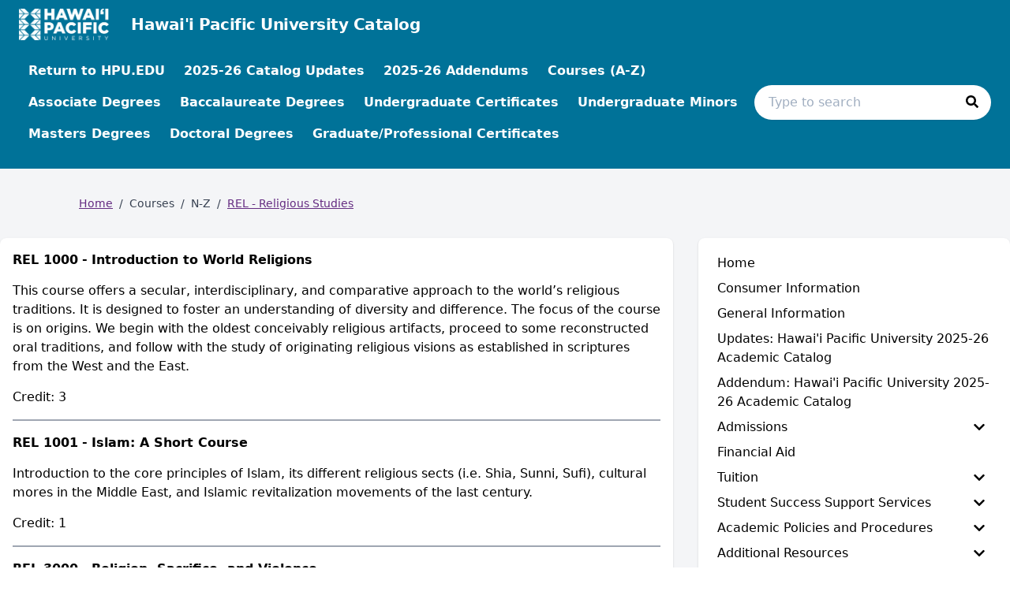

--- FILE ---
content_type: text/html; charset=utf-8
request_url: https://catalog.hpu.edu/pages/kRJVZctDLSu2FtTzQqJe
body_size: 97535
content:
<!doctype html>
<html data-n-head-ssr lang="en" data-n-head="%7B%22lang%22:%7B%22ssr%22:%22en%22%7D%7D">
  <head >
    <meta data-n-head="ssr" data-hid="sentry-trace" name="sentry-trace" content="ab415634fd4d401199313d17e3e48265-8c6159cd39ef6cfe-0"><meta data-n-head="ssr" data-hid="sentry-baggage" name="baggage" content="sentry-environment=production,sentry-release=2026-01-20T21%3A48%3A20.903Z,sentry-public_key=2f7d13d4b85f19d86e3680b5c8eb49ec,sentry-trace_id=ab415634fd4d401199313d17e3e48265,sentry-sample_rate=0.01,sentry-transaction=GET%20%2Fpages%2FkRJVZctDLSu2FtTzQqJe,sentry-sampled=false"><meta data-n-head="ssr" data-hid="charset" charset="utf-8"><meta data-n-head="ssr" data-hid="viewport" name="viewport" content="width=device-width, initial-scale=1"><meta data-n-head="ssr" data-hid="mobile-web-app-capable" name="mobile-web-app-capable" content="yes"><meta data-n-head="ssr" data-hid="apple-mobile-web-app-title" name="apple-mobile-web-app-title" content="Catalog"><meta data-n-head="ssr" name="author" content="Hawai&#x27;i Pacific University Catalog"><meta data-n-head="ssr" name="viewport" content="width=device-width, initial-scale=1"><meta data-n-head="ssr" data-hid="og:title" name="og:title" content="Hawai&#x27;i Pacific University Catalog"><meta data-n-head="ssr" data-hid="og:site_name" name="og:site_name" content="Hawai&#x27;i Pacific University Catalog"><meta data-n-head="ssr" data-hid="og:url" name="og:url" content="hpu-catalog.coursedog.com"><meta data-n-head="ssr" data-hid="og:type" name="og:type" content="website"><meta data-n-head="ssr" data-hid="og:image" name="og:image" content="https://coursedog-images-public.s3.us-east-2.amazonaws.com/hpu/hpu-primary-color_flavicon.png"><meta data-n-head="ssr" data-hid="description" property="description" content="REL - Religious Studies"><meta data-n-head="ssr" data-hid="og:description" property="og:description" content="REL - Religious Studies"><title>REL - Religious Studies | Hawai&#x27;i Pacific University Catalog</title><link data-n-head="ssr" rel="sitemap" type="application/xml" href="/sitemap.xml" title="Sitemap"><link data-n-head="ssr" rel="manifest" href="https://static.catalog.prod.coursedog.com/0ccb22b/manifest.e7b38202.json" data-hid="manifest"><link data-n-head="ssr" rel="icon" type="image/x-icon" href="https://coursedog-images-public.s3.us-east-2.amazonaws.com/hpu/hpu-primary-color_flavicon.png"><script data-n-head="ssr" data-hid="newRelic" type="text/javascript" charset="utf-8">;window.NREUM||(NREUM={});NREUM.init={distributed_tracing:{enabled:true},privacy:{cookies_enabled:false},ajax:{deny_list:["bam.nr-data.net"]}};
window.NREUM||(NREUM={}),__nr_require=function(t,e,n){function r(n){if(!e[n]){var o=e[n]={exports:{}};t[n][0].call(o.exports,function(e){var o=t[n][1][e];return r(o||e)},o,o.exports)}return e[n].exports}if("function"==typeof __nr_require)return __nr_require;for(var o=0;o<n.length;o++)r(n[o]);return r}({1:[function(t,e,n){function r(t){try{s.console&&console.log(t)}catch(e){}}var o,i=t("ee"),a=t(32),s={};try{o=localStorage.getItem("__nr_flags").split(","),console&&"function"==typeof console.log&&(s.console=!0,o.indexOf("dev")!==-1&&(s.dev=!0),o.indexOf("nr_dev")!==-1&&(s.nrDev=!0))}catch(c){}s.nrDev&&i.on("internal-error",function(t){r(t.stack)}),s.dev&&i.on("fn-err",function(t,e,n){r(n.stack)}),s.dev&&(r("NR AGENT IN DEVELOPMENT MODE"),r("flags: "+a(s,function(t,e){return t}).join(", ")))},{}],2:[function(t,e,n){function r(t,e,n,r,s){try{l?l-=1:o(s||new UncaughtException(t,e,n),!0)}catch(f){try{i("ierr",[f,c.now(),!0])}catch(d){}}return"function"==typeof u&&u.apply(this,a(arguments))}function UncaughtException(t,e,n){this.message=t||"Uncaught error with no additional information",this.sourceURL=e,this.line=n}function o(t,e){var n=e?null:c.now();i("err",[t,n])}var i=t("handle"),a=t(33),s=t("ee"),c=t("loader"),f=t("gos"),u=window.onerror,d=!1,p="nr@seenError";if(!c.disabled){var l=0;c.features.err=!0,t(1),window.onerror=r;try{throw new Error}catch(h){"stack"in h&&(t(14),t(13),"addEventListener"in window&&t(7),c.xhrWrappable&&t(15),d=!0)}s.on("fn-start",function(t,e,n){d&&(l+=1)}),s.on("fn-err",function(t,e,n){d&&!n[p]&&(f(n,p,function(){return!0}),this.thrown=!0,o(n))}),s.on("fn-end",function(){d&&!this.thrown&&l>0&&(l-=1)}),s.on("internal-error",function(t){i("ierr",[t,c.now(),!0])})}},{}],3:[function(t,e,n){var r=t("loader");r.disabled||(r.features.ins=!0)},{}],4:[function(t,e,n){function r(){U++,L=g.hash,this[u]=y.now()}function o(){U--,g.hash!==L&&i(0,!0);var t=y.now();this[h]=~~this[h]+t-this[u],this[d]=t}function i(t,e){E.emit("newURL",[""+g,e])}function a(t,e){t.on(e,function(){this[e]=y.now()})}var s="-start",c="-end",f="-body",u="fn"+s,d="fn"+c,p="cb"+s,l="cb"+c,h="jsTime",m="fetch",v="addEventListener",w=window,g=w.location,y=t("loader");if(w[v]&&y.xhrWrappable&&!y.disabled){var x=t(11),b=t(12),E=t(9),R=t(7),O=t(14),T=t(8),S=t(15),P=t(10),M=t("ee"),C=M.get("tracer"),N=t(23);t(17),y.features.spa=!0;var L,U=0;M.on(u,r),b.on(p,r),P.on(p,r),M.on(d,o),b.on(l,o),P.on(l,o),M.buffer([u,d,"xhr-resolved"]),R.buffer([u]),O.buffer(["setTimeout"+c,"clearTimeout"+s,u]),S.buffer([u,"new-xhr","send-xhr"+s]),T.buffer([m+s,m+"-done",m+f+s,m+f+c]),E.buffer(["newURL"]),x.buffer([u]),b.buffer(["propagate",p,l,"executor-err","resolve"+s]),C.buffer([u,"no-"+u]),P.buffer(["new-jsonp","cb-start","jsonp-error","jsonp-end"]),a(T,m+s),a(T,m+"-done"),a(P,"new-jsonp"),a(P,"jsonp-end"),a(P,"cb-start"),E.on("pushState-end",i),E.on("replaceState-end",i),w[v]("hashchange",i,N(!0)),w[v]("load",i,N(!0)),w[v]("popstate",function(){i(0,U>1)},N(!0))}},{}],5:[function(t,e,n){function r(){var t=new PerformanceObserver(function(t,e){var n=t.getEntries();s(v,[n])});try{t.observe({entryTypes:["resource"]})}catch(e){}}function o(t){if(s(v,[window.performance.getEntriesByType(w)]),window.performance["c"+p])try{window.performance[h](m,o,!1)}catch(t){}else try{window.performance[h]("webkit"+m,o,!1)}catch(t){}}function i(t){}if(window.performance&&window.performance.timing&&window.performance.getEntriesByType){var a=t("ee"),s=t("handle"),c=t(14),f=t(13),u=t(6),d=t(23),p="learResourceTimings",l="addEventListener",h="removeEventListener",m="resourcetimingbufferfull",v="bstResource",w="resource",g="-start",y="-end",x="fn"+g,b="fn"+y,E="bstTimer",R="pushState",O=t("loader");if(!O.disabled){O.features.stn=!0,t(9),"addEventListener"in window&&t(7);var T=NREUM.o.EV;a.on(x,function(t,e){var n=t[0];n instanceof T&&(this.bstStart=O.now())}),a.on(b,function(t,e){var n=t[0];n instanceof T&&s("bst",[n,e,this.bstStart,O.now()])}),c.on(x,function(t,e,n){this.bstStart=O.now(),this.bstType=n}),c.on(b,function(t,e){s(E,[e,this.bstStart,O.now(),this.bstType])}),f.on(x,function(){this.bstStart=O.now()}),f.on(b,function(t,e){s(E,[e,this.bstStart,O.now(),"requestAnimationFrame"])}),a.on(R+g,function(t){this.time=O.now(),this.startPath=location.pathname+location.hash}),a.on(R+y,function(t){s("bstHist",[location.pathname+location.hash,this.startPath,this.time])}),u()?(s(v,[window.performance.getEntriesByType("resource")]),r()):l in window.performance&&(window.performance["c"+p]?window.performance[l](m,o,d(!1)):window.performance[l]("webkit"+m,o,d(!1))),document[l]("scroll",i,d(!1)),document[l]("keypress",i,d(!1)),document[l]("click",i,d(!1))}}},{}],6:[function(t,e,n){e.exports=function(){return"PerformanceObserver"in window&&"function"==typeof window.PerformanceObserver}},{}],7:[function(t,e,n){function r(t){for(var e=t;e&&!e.hasOwnProperty(u);)e=Object.getPrototypeOf(e);e&&o(e)}function o(t){s.inPlace(t,[u,d],"-",i)}function i(t,e){return t[1]}var a=t("ee").get("events"),s=t("wrap-function")(a,!0),c=t("gos"),f=XMLHttpRequest,u="addEventListener",d="removeEventListener";e.exports=a,"getPrototypeOf"in Object?(r(document),r(window),r(f.prototype)):f.prototype.hasOwnProperty(u)&&(o(window),o(f.prototype)),a.on(u+"-start",function(t,e){var n=t[1];if(null!==n&&("function"==typeof n||"object"==typeof n)){var r=c(n,"nr@wrapped",function(){function t(){if("function"==typeof n.handleEvent)return n.handleEvent.apply(n,arguments)}var e={object:t,"function":n}[typeof n];return e?s(e,"fn-",null,e.name||"anonymous"):n});this.wrapped=t[1]=r}}),a.on(d+"-start",function(t){t[1]=this.wrapped||t[1]})},{}],8:[function(t,e,n){function r(t,e,n){var r=t[e];"function"==typeof r&&(t[e]=function(){var t=i(arguments),e={};o.emit(n+"before-start",[t],e);var a;e[m]&&e[m].dt&&(a=e[m].dt);var s=r.apply(this,t);return o.emit(n+"start",[t,a],s),s.then(function(t){return o.emit(n+"end",[null,t],s),t},function(t){throw o.emit(n+"end",[t],s),t})})}var o=t("ee").get("fetch"),i=t(33),a=t(32);e.exports=o;var s=window,c="fetch-",f=c+"body-",u=["arrayBuffer","blob","json","text","formData"],d=s.Request,p=s.Response,l=s.fetch,h="prototype",m="nr@context";d&&p&&l&&(a(u,function(t,e){r(d[h],e,f),r(p[h],e,f)}),r(s,"fetch",c),o.on(c+"end",function(t,e){var n=this;if(e){var r=e.headers.get("content-length");null!==r&&(n.rxSize=r),o.emit(c+"done",[null,e],n)}else o.emit(c+"done",[t],n)}))},{}],9:[function(t,e,n){var r=t("ee").get("history"),o=t("wrap-function")(r);e.exports=r;var i=window.history&&window.history.constructor&&window.history.constructor.prototype,a=window.history;i&&i.pushState&&i.replaceState&&(a=i),o.inPlace(a,["pushState","replaceState"],"-")},{}],10:[function(t,e,n){function r(t){function e(){f.emit("jsonp-end",[],l),t.removeEventListener("load",e,c(!1)),t.removeEventListener("error",n,c(!1))}function n(){f.emit("jsonp-error",[],l),f.emit("jsonp-end",[],l),t.removeEventListener("load",e,c(!1)),t.removeEventListener("error",n,c(!1))}var r=t&&"string"==typeof t.nodeName&&"script"===t.nodeName.toLowerCase();if(r){var o="function"==typeof t.addEventListener;if(o){var a=i(t.src);if(a){var d=s(a),p="function"==typeof d.parent[d.key];if(p){var l={};u.inPlace(d.parent,[d.key],"cb-",l),t.addEventListener("load",e,c(!1)),t.addEventListener("error",n,c(!1)),f.emit("new-jsonp",[t.src],l)}}}}}function o(){return"addEventListener"in window}function i(t){var e=t.match(d);return e?e[1]:null}function a(t,e){var n=t.match(l),r=n[1],o=n[3];return o?a(o,e[r]):e[r]}function s(t){var e=t.match(p);return e&&e.length>=3?{key:e[2],parent:a(e[1],window)}:{key:t,parent:window}}var c=t(23),f=t("ee").get("jsonp"),u=t("wrap-function")(f);if(e.exports=f,o()){var d=/[?&](?:callback|cb)=([^&#]+)/,p=/(.*)\.([^.]+)/,l=/^(\w+)(\.|$)(.*)$/,h=["appendChild","insertBefore","replaceChild"];Node&&Node.prototype&&Node.prototype.appendChild?u.inPlace(Node.prototype,h,"dom-"):(u.inPlace(HTMLElement.prototype,h,"dom-"),u.inPlace(HTMLHeadElement.prototype,h,"dom-"),u.inPlace(HTMLBodyElement.prototype,h,"dom-")),f.on("dom-start",function(t){r(t[0])})}},{}],11:[function(t,e,n){var r=t("ee").get("mutation"),o=t("wrap-function")(r),i=NREUM.o.MO;e.exports=r,i&&(window.MutationObserver=function(t){return this instanceof i?new i(o(t,"fn-")):i.apply(this,arguments)},MutationObserver.prototype=i.prototype)},{}],12:[function(t,e,n){function r(t){var e=i.context(),n=s(t,"executor-",e,null,!1),r=new f(n);return i.context(r).getCtx=function(){return e},r}var o=t("wrap-function"),i=t("ee").get("promise"),a=t("ee").getOrSetContext,s=o(i),c=t(32),f=NREUM.o.PR;e.exports=i,f&&(window.Promise=r,["all","race"].forEach(function(t){var e=f[t];f[t]=function(n){function r(t){return function(){i.emit("propagate",[null,!o],a,!1,!1),o=o||!t}}var o=!1;c(n,function(e,n){Promise.resolve(n).then(r("all"===t),r(!1))});var a=e.apply(f,arguments),s=f.resolve(a);return s}}),["resolve","reject"].forEach(function(t){var e=f[t];f[t]=function(t){var n=e.apply(f,arguments);return t!==n&&i.emit("propagate",[t,!0],n,!1,!1),n}}),f.prototype["catch"]=function(t){return this.then(null,t)},f.prototype=Object.create(f.prototype,{constructor:{value:r}}),c(Object.getOwnPropertyNames(f),function(t,e){try{r[e]=f[e]}catch(n){}}),o.wrapInPlace(f.prototype,"then",function(t){return function(){var e=this,n=o.argsToArray.apply(this,arguments),r=a(e);r.promise=e,n[0]=s(n[0],"cb-",r,null,!1),n[1]=s(n[1],"cb-",r,null,!1);var c=t.apply(this,n);return r.nextPromise=c,i.emit("propagate",[e,!0],c,!1,!1),c}}),i.on("executor-start",function(t){t[0]=s(t[0],"resolve-",this,null,!1),t[1]=s(t[1],"resolve-",this,null,!1)}),i.on("executor-err",function(t,e,n){t[1](n)}),i.on("cb-end",function(t,e,n){i.emit("propagate",[n,!0],this.nextPromise,!1,!1)}),i.on("propagate",function(t,e,n){this.getCtx&&!e||(this.getCtx=function(){if(t instanceof Promise)var e=i.context(t);return e&&e.getCtx?e.getCtx():this})}),r.toString=function(){return""+f})},{}],13:[function(t,e,n){var r=t("ee").get("raf"),o=t("wrap-function")(r),i="equestAnimationFrame";e.exports=r,o.inPlace(window,["r"+i,"mozR"+i,"webkitR"+i,"msR"+i],"raf-"),r.on("raf-start",function(t){t[0]=o(t[0],"fn-")})},{}],14:[function(t,e,n){function r(t,e,n){t[0]=a(t[0],"fn-",null,n)}function o(t,e,n){this.method=n,this.timerDuration=isNaN(t[1])?0:+t[1],t[0]=a(t[0],"fn-",this,n)}var i=t("ee").get("timer"),a=t("wrap-function")(i),s="setTimeout",c="setInterval",f="clearTimeout",u="-start",d="-";e.exports=i,a.inPlace(window,[s,"setImmediate"],s+d),a.inPlace(window,[c],c+d),a.inPlace(window,[f,"clearImmediate"],f+d),i.on(c+u,r),i.on(s+u,o)},{}],15:[function(t,e,n){function r(t,e){d.inPlace(e,["onreadystatechange"],"fn-",s)}function o(){var t=this,e=u.context(t);t.readyState>3&&!e.resolved&&(e.resolved=!0,u.emit("xhr-resolved",[],t)),d.inPlace(t,y,"fn-",s)}function i(t){x.push(t),m&&(E?E.then(a):w?w(a):(R=-R,O.data=R))}function a(){for(var t=0;t<x.length;t++)r([],x[t]);x.length&&(x=[])}function s(t,e){return e}function c(t,e){for(var n in t)e[n]=t[n];return e}t(7);var f=t("ee"),u=f.get("xhr"),d=t("wrap-function")(u),p=t(23),l=NREUM.o,h=l.XHR,m=l.MO,v=l.PR,w=l.SI,g="readystatechange",y=["onload","onerror","onabort","onloadstart","onloadend","onprogress","ontimeout"],x=[];e.exports=u;var b=window.XMLHttpRequest=function(t){var e=new h(t);try{u.emit("new-xhr",[e],e),e.addEventListener(g,o,p(!1))}catch(n){try{u.emit("internal-error",[n])}catch(r){}}return e};if(c(h,b),b.prototype=h.prototype,d.inPlace(b.prototype,["open","send"],"-xhr-",s),u.on("send-xhr-start",function(t,e){r(t,e),i(e)}),u.on("open-xhr-start",r),m){var E=v&&v.resolve();if(!w&&!v){var R=1,O=document.createTextNode(R);new m(a).observe(O,{characterData:!0})}}else f.on("fn-end",function(t){t[0]&&t[0].type===g||a()})},{}],16:[function(t,e,n){function r(t){if(!s(t))return null;var e=window.NREUM;if(!e.loader_config)return null;var n=(e.loader_config.accountID||"").toString()||null,r=(e.loader_config.agentID||"").toString()||null,f=(e.loader_config.trustKey||"").toString()||null;if(!n||!r)return null;var h=l.generateSpanId(),m=l.generateTraceId(),v=Date.now(),w={spanId:h,traceId:m,timestamp:v};return(t.sameOrigin||c(t)&&p())&&(w.traceContextParentHeader=o(h,m),w.traceContextStateHeader=i(h,v,n,r,f)),(t.sameOrigin&&!u()||!t.sameOrigin&&c(t)&&d())&&(w.newrelicHeader=a(h,m,v,n,r,f)),w}function o(t,e){return"00-"+e+"-"+t+"-01"}function i(t,e,n,r,o){var i=0,a="",s=1,c="",f="";return o+"@nr="+i+"-"+s+"-"+n+"-"+r+"-"+t+"-"+a+"-"+c+"-"+f+"-"+e}function a(t,e,n,r,o,i){var a="btoa"in window&&"function"==typeof window.btoa;if(!a)return null;var s={v:[0,1],d:{ty:"Browser",ac:r,ap:o,id:t,tr:e,ti:n}};return i&&r!==i&&(s.d.tk=i),btoa(JSON.stringify(s))}function s(t){return f()&&c(t)}function c(t){var e=!1,n={};if("init"in NREUM&&"distributed_tracing"in NREUM.init&&(n=NREUM.init.distributed_tracing),t.sameOrigin)e=!0;else if(n.allowed_origins instanceof Array)for(var r=0;r<n.allowed_origins.length;r++){var o=h(n.allowed_origins[r]);if(t.hostname===o.hostname&&t.protocol===o.protocol&&t.port===o.port){e=!0;break}}return e}function f(){return"init"in NREUM&&"distributed_tracing"in NREUM.init&&!!NREUM.init.distributed_tracing.enabled}function u(){return"init"in NREUM&&"distributed_tracing"in NREUM.init&&!!NREUM.init.distributed_tracing.exclude_newrelic_header}function d(){return"init"in NREUM&&"distributed_tracing"in NREUM.init&&NREUM.init.distributed_tracing.cors_use_newrelic_header!==!1}function p(){return"init"in NREUM&&"distributed_tracing"in NREUM.init&&!!NREUM.init.distributed_tracing.cors_use_tracecontext_headers}var l=t(29),h=t(18);e.exports={generateTracePayload:r,shouldGenerateTrace:s}},{}],17:[function(t,e,n){function r(t){var e=this.params,n=this.metrics;if(!this.ended){this.ended=!0;for(var r=0;r<p;r++)t.removeEventListener(d[r],this.listener,!1);return e.protocol&&"data"===e.protocol?void g("Ajax/DataUrl/Excluded"):void(e.aborted||(n.duration=a.now()-this.startTime,this.loadCaptureCalled||4!==t.readyState?null==e.status&&(e.status=0):i(this,t),n.cbTime=this.cbTime,s("xhr",[e,n,this.startTime,this.endTime,"xhr"],this)))}}function o(t,e){var n=c(e),r=t.params;r.hostname=n.hostname,r.port=n.port,r.protocol=n.protocol,r.host=n.hostname+":"+n.port,r.pathname=n.pathname,t.parsedOrigin=n,t.sameOrigin=n.sameOrigin}function i(t,e){t.params.status=e.status;var n=v(e,t.lastSize);if(n&&(t.metrics.rxSize=n),t.sameOrigin){var r=e.getResponseHeader("X-NewRelic-App-Data");r&&(t.params.cat=r.split(", ").pop())}t.loadCaptureCalled=!0}var a=t("loader");if(a.xhrWrappable&&!a.disabled){var s=t("handle"),c=t(18),f=t(16).generateTracePayload,u=t("ee"),d=["load","error","abort","timeout"],p=d.length,l=t("id"),h=t(24),m=t(22),v=t(19),w=t(23),g=t(25).recordSupportability,y=NREUM.o.REQ,x=window.XMLHttpRequest;a.features.xhr=!0,t(15),t(8),u.on("new-xhr",function(t){var e=this;e.totalCbs=0,e.called=0,e.cbTime=0,e.end=r,e.ended=!1,e.xhrGuids={},e.lastSize=null,e.loadCaptureCalled=!1,e.params=this.params||{},e.metrics=this.metrics||{},t.addEventListener("load",function(n){i(e,t)},w(!1)),h&&(h>34||h<10)||t.addEventListener("progress",function(t){e.lastSize=t.loaded},w(!1))}),u.on("open-xhr-start",function(t){this.params={method:t[0]},o(this,t[1]),this.metrics={}}),u.on("open-xhr-end",function(t,e){"loader_config"in NREUM&&"xpid"in NREUM.loader_config&&this.sameOrigin&&e.setRequestHeader("X-NewRelic-ID",NREUM.loader_config.xpid);var n=f(this.parsedOrigin);if(n){var r=!1;n.newrelicHeader&&(e.setRequestHeader("newrelic",n.newrelicHeader),r=!0),n.traceContextParentHeader&&(e.setRequestHeader("traceparent",n.traceContextParentHeader),n.traceContextStateHeader&&e.setRequestHeader("tracestate",n.traceContextStateHeader),r=!0),r&&(this.dt=n)}}),u.on("send-xhr-start",function(t,e){var n=this.metrics,r=t[0],o=this;if(n&&r){var i=m(r);i&&(n.txSize=i)}this.startTime=a.now(),this.listener=function(t){try{"abort"!==t.type||o.loadCaptureCalled||(o.params.aborted=!0),("load"!==t.type||o.called===o.totalCbs&&(o.onloadCalled||"function"!=typeof e.onload))&&o.end(e)}catch(n){try{u.emit("internal-error",[n])}catch(r){}}};for(var s=0;s<p;s++)e.addEventListener(d[s],this.listener,w(!1))}),u.on("xhr-cb-time",function(t,e,n){this.cbTime+=t,e?this.onloadCalled=!0:this.called+=1,this.called!==this.totalCbs||!this.onloadCalled&&"function"==typeof n.onload||this.end(n)}),u.on("xhr-load-added",function(t,e){var n=""+l(t)+!!e;this.xhrGuids&&!this.xhrGuids[n]&&(this.xhrGuids[n]=!0,this.totalCbs+=1)}),u.on("xhr-load-removed",function(t,e){var n=""+l(t)+!!e;this.xhrGuids&&this.xhrGuids[n]&&(delete this.xhrGuids[n],this.totalCbs-=1)}),u.on("xhr-resolved",function(){this.endTime=a.now()}),u.on("addEventListener-end",function(t,e){e instanceof x&&"load"===t[0]&&u.emit("xhr-load-added",[t[1],t[2]],e)}),u.on("removeEventListener-end",function(t,e){e instanceof x&&"load"===t[0]&&u.emit("xhr-load-removed",[t[1],t[2]],e)}),u.on("fn-start",function(t,e,n){e instanceof x&&("onload"===n&&(this.onload=!0),("load"===(t[0]&&t[0].type)||this.onload)&&(this.xhrCbStart=a.now()))}),u.on("fn-end",function(t,e){this.xhrCbStart&&u.emit("xhr-cb-time",[a.now()-this.xhrCbStart,this.onload,e],e)}),u.on("fetch-before-start",function(t){function e(t,e){var n=!1;return e.newrelicHeader&&(t.set("newrelic",e.newrelicHeader),n=!0),e.traceContextParentHeader&&(t.set("traceparent",e.traceContextParentHeader),e.traceContextStateHeader&&t.set("tracestate",e.traceContextStateHeader),n=!0),n}var n,r=t[1]||{};"string"==typeof t[0]?n=t[0]:t[0]&&t[0].url?n=t[0].url:window.URL&&t[0]&&t[0]instanceof URL&&(n=t[0].href),n&&(this.parsedOrigin=c(n),this.sameOrigin=this.parsedOrigin.sameOrigin);var o=f(this.parsedOrigin);if(o&&(o.newrelicHeader||o.traceContextParentHeader))if("string"==typeof t[0]||window.URL&&t[0]&&t[0]instanceof URL){var i={};for(var a in r)i[a]=r[a];i.headers=new Headers(r.headers||{}),e(i.headers,o)&&(this.dt=o),t.length>1?t[1]=i:t.push(i)}else t[0]&&t[0].headers&&e(t[0].headers,o)&&(this.dt=o)}),u.on("fetch-start",function(t,e){this.params={},this.metrics={},this.startTime=a.now(),this.dt=e,t.length>=1&&(this.target=t[0]),t.length>=2&&(this.opts=t[1]);var n,r=this.opts||{},i=this.target;if("string"==typeof i?n=i:"object"==typeof i&&i instanceof y?n=i.url:window.URL&&"object"==typeof i&&i instanceof URL&&(n=i.href),o(this,n),"data"!==this.params.protocol){var s=(""+(i&&i instanceof y&&i.method||r.method||"GET")).toUpperCase();this.params.method=s,this.txSize=m(r.body)||0}}),u.on("fetch-done",function(t,e){if(this.endTime=a.now(),this.params||(this.params={}),"data"===this.params.protocol)return void g("Ajax/DataUrl/Excluded");this.params.status=e?e.status:0;var n;"string"==typeof this.rxSize&&this.rxSize.length>0&&(n=+this.rxSize);var r={txSize:this.txSize,rxSize:n,duration:a.now()-this.startTime};s("xhr",[this.params,r,this.startTime,this.endTime,"fetch"],this)})}},{}],18:[function(t,e,n){var r={};e.exports=function(t){if(t in r)return r[t];if(0===(t||"").indexOf("data:"))return{protocol:"data"};var e=document.createElement("a"),n=window.location,o={};e.href=t,o.port=e.port;var i=e.href.split("://");!o.port&&i[1]&&(o.port=i[1].split("/")[0].split("@").pop().split(":")[1]),o.port&&"0"!==o.port||(o.port="https"===i[0]?"443":"80"),o.hostname=e.hostname||n.hostname,o.pathname=e.pathname,o.protocol=i[0],"/"!==o.pathname.charAt(0)&&(o.pathname="/"+o.pathname);var a=!e.protocol||":"===e.protocol||e.protocol===n.protocol,s=e.hostname===document.domain&&e.port===n.port;return o.sameOrigin=a&&(!e.hostname||s),"/"===o.pathname&&(r[t]=o),o}},{}],19:[function(t,e,n){function r(t,e){var n=t.responseType;return"json"===n&&null!==e?e:"arraybuffer"===n||"blob"===n||"json"===n?o(t.response):"text"===n||""===n||void 0===n?o(t.responseText):void 0}var o=t(22);e.exports=r},{}],20:[function(t,e,n){function r(){}function o(t,e,n,r){return function(){return u.recordSupportability("API/"+e+"/called"),i(t+e,[f.now()].concat(s(arguments)),n?null:this,r),n?void 0:this}}var i=t("handle"),a=t(32),s=t(33),c=t("ee").get("tracer"),f=t("loader"),u=t(25),d=NREUM;"undefined"==typeof window.newrelic&&(newrelic=d);var p=["setPageViewName","setCustomAttribute","setErrorHandler","finished","addToTrace","inlineHit","addRelease"],l="api-",h=l+"ixn-";a(p,function(t,e){d[e]=o(l,e,!0,"api")}),d.addPageAction=o(l,"addPageAction",!0),d.setCurrentRouteName=o(l,"routeName",!0),e.exports=newrelic,d.interaction=function(){return(new r).get()};var m=r.prototype={createTracer:function(t,e){var n={},r=this,o="function"==typeof e;return i(h+"tracer",[f.now(),t,n],r),function(){if(c.emit((o?"":"no-")+"fn-start",[f.now(),r,o],n),o)try{return e.apply(this,arguments)}catch(t){throw c.emit("fn-err",[arguments,this,t],n),t}finally{c.emit("fn-end",[f.now()],n)}}}};a("actionText,setName,setAttribute,save,ignore,onEnd,getContext,end,get".split(","),function(t,e){m[e]=o(h,e)}),newrelic.noticeError=function(t,e){"string"==typeof t&&(t=new Error(t)),u.recordSupportability("API/noticeError/called"),i("err",[t,f.now(),!1,e])}},{}],21:[function(t,e,n){function r(t){if(NREUM.init){for(var e=NREUM.init,n=t.split("."),r=0;r<n.length-1;r++)if(e=e[n[r]],"object"!=typeof e)return;return e=e[n[n.length-1]]}}e.exports={getConfiguration:r}},{}],22:[function(t,e,n){e.exports=function(t){if("string"==typeof t&&t.length)return t.length;if("object"==typeof t){if("undefined"!=typeof ArrayBuffer&&t instanceof ArrayBuffer&&t.byteLength)return t.byteLength;if("undefined"!=typeof Blob&&t instanceof Blob&&t.size)return t.size;if(!("undefined"!=typeof FormData&&t instanceof FormData))try{return JSON.stringify(t).length}catch(e){return}}}},{}],23:[function(t,e,n){var r=!1;try{var o=Object.defineProperty({},"passive",{get:function(){r=!0}});window.addEventListener("testPassive",null,o),window.removeEventListener("testPassive",null,o)}catch(i){}e.exports=function(t){return r?{passive:!0,capture:!!t}:!!t}},{}],24:[function(t,e,n){var r=0,o=navigator.userAgent.match(/Firefox[\/\s](\d+\.\d+)/);o&&(r=+o[1]),e.exports=r},{}],25:[function(t,e,n){function r(t,e){var n=[a,t,{name:t},e];return i("storeMetric",n,null,"api"),n}function o(t,e){var n=[s,t,{name:t},e];return i("storeEventMetrics",n,null,"api"),n}var i=t("handle"),a="sm",s="cm";e.exports={constants:{SUPPORTABILITY_METRIC:a,CUSTOM_METRIC:s},recordSupportability:r,recordCustom:o}},{}],26:[function(t,e,n){function r(){return s.exists&&performance.now?Math.round(performance.now()):(i=Math.max((new Date).getTime(),i))-a}function o(){return i}var i=(new Date).getTime(),a=i,s=t(34);e.exports=r,e.exports.offset=a,e.exports.getLastTimestamp=o},{}],27:[function(t,e,n){function r(t){return!(!t||!t.protocol||"file:"===t.protocol)}e.exports=r},{}],28:[function(t,e,n){function r(t,e){var n=t.getEntries();n.forEach(function(t){"first-paint"===t.name?l("timing",["fp",Math.floor(t.startTime)]):"first-contentful-paint"===t.name&&l("timing",["fcp",Math.floor(t.startTime)])})}function o(t,e){var n=t.getEntries();if(n.length>0){var r=n[n.length-1];if(f&&f<r.startTime)return;var o=[r],i=a({});i&&o.push(i),l("lcp",o)}}function i(t){t.getEntries().forEach(function(t){t.hadRecentInput||l("cls",[t])})}function a(t){var e=navigator.connection||navigator.mozConnection||navigator.webkitConnection;if(e)return e.type&&(t["net-type"]=e.type),e.effectiveType&&(t["net-etype"]=e.effectiveType),e.rtt&&(t["net-rtt"]=e.rtt),e.downlink&&(t["net-dlink"]=e.downlink),t}function s(t){if(t instanceof w&&!y){var e=Math.round(t.timeStamp),n={type:t.type};a(n),e<=h.now()?n.fid=h.now()-e:e>h.offset&&e<=Date.now()?(e-=h.offset,n.fid=h.now()-e):e=h.now(),y=!0,l("timing",["fi",e,n])}}function c(t){"hidden"===t&&(f=h.now(),l("pageHide",[f]))}if(!("init"in NREUM&&"page_view_timing"in NREUM.init&&"enabled"in NREUM.init.page_view_timing&&NREUM.init.page_view_timing.enabled===!1)){var f,u,d,p,l=t("handle"),h=t("loader"),m=t(31),v=t(23),w=NREUM.o.EV;if("PerformanceObserver"in window&&"function"==typeof window.PerformanceObserver){u=new PerformanceObserver(r);try{u.observe({entryTypes:["paint"]})}catch(g){}d=new PerformanceObserver(o);try{d.observe({entryTypes:["largest-contentful-paint"]})}catch(g){}p=new PerformanceObserver(i);try{p.observe({type:"layout-shift",buffered:!0})}catch(g){}}if("addEventListener"in document){var y=!1,x=["click","keydown","mousedown","pointerdown","touchstart"];x.forEach(function(t){document.addEventListener(t,s,v(!1))})}m(c)}},{}],29:[function(t,e,n){function r(){function t(){return e?15&e[n++]:16*Math.random()|0}var e=null,n=0,r=window.crypto||window.msCrypto;r&&r.getRandomValues&&(e=r.getRandomValues(new Uint8Array(31)));for(var o,i="xxxxxxxx-xxxx-4xxx-yxxx-xxxxxxxxxxxx",a="",s=0;s<i.length;s++)o=i[s],"x"===o?a+=t().toString(16):"y"===o?(o=3&t()|8,a+=o.toString(16)):a+=o;return a}function o(){return a(16)}function i(){return a(32)}function a(t){function e(){return n?15&n[r++]:16*Math.random()|0}var n=null,r=0,o=window.crypto||window.msCrypto;o&&o.getRandomValues&&Uint8Array&&(n=o.getRandomValues(new Uint8Array(31)));for(var i=[],a=0;a<t;a++)i.push(e().toString(16));return i.join("")}e.exports={generateUuid:r,generateSpanId:o,generateTraceId:i}},{}],30:[function(t,e,n){function r(t,e){if(!o)return!1;if(t!==o)return!1;if(!e)return!0;if(!i)return!1;for(var n=i.split("."),r=e.split("."),a=0;a<r.length;a++)if(r[a]!==n[a])return!1;return!0}var o=null,i=null,a=/Version\/(\S+)\s+Safari/;if(navigator.userAgent){var s=navigator.userAgent,c=s.match(a);c&&s.indexOf("Chrome")===-1&&s.indexOf("Chromium")===-1&&(o="Safari",i=c[1])}e.exports={agent:o,version:i,match:r}},{}],31:[function(t,e,n){function r(t){function e(){t(s&&document[s]?document[s]:document[i]?"hidden":"visible")}"addEventListener"in document&&a&&document.addEventListener(a,e,o(!1))}var o=t(23);e.exports=r;var i,a,s;"undefined"!=typeof document.hidden?(i="hidden",a="visibilitychange",s="visibilityState"):"undefined"!=typeof document.msHidden?(i="msHidden",a="msvisibilitychange"):"undefined"!=typeof document.webkitHidden&&(i="webkitHidden",a="webkitvisibilitychange",s="webkitVisibilityState")},{}],32:[function(t,e,n){function r(t,e){var n=[],r="",i=0;for(r in t)o.call(t,r)&&(n[i]=e(r,t[r]),i+=1);return n}var o=Object.prototype.hasOwnProperty;e.exports=r},{}],33:[function(t,e,n){function r(t,e,n){e||(e=0),"undefined"==typeof n&&(n=t?t.length:0);for(var r=-1,o=n-e||0,i=Array(o<0?0:o);++r<o;)i[r]=t[e+r];return i}e.exports=r},{}],34:[function(t,e,n){e.exports={exists:"undefined"!=typeof window.performance&&window.performance.timing&&"undefined"!=typeof window.performance.timing.navigationStart}},{}],ee:[function(t,e,n){function r(){}function o(t){function e(t){return t&&t instanceof r?t:t?f(t,c,a):a()}function n(n,r,o,i,a){if(a!==!1&&(a=!0),!l.aborted||i){t&&a&&t(n,r,o);for(var s=e(o),c=m(n),f=c.length,u=0;u<f;u++)c[u].apply(s,r);var p=d[y[n]];return p&&p.push([x,n,r,s]),s}}function i(t,e){g[t]=m(t).concat(e)}function h(t,e){var n=g[t];if(n)for(var r=0;r<n.length;r++)n[r]===e&&n.splice(r,1)}function m(t){return g[t]||[]}function v(t){return p[t]=p[t]||o(n)}function w(t,e){l.aborted||u(t,function(t,n){e=e||"feature",y[n]=e,e in d||(d[e]=[])})}var g={},y={},x={on:i,addEventListener:i,removeEventListener:h,emit:n,get:v,listeners:m,context:e,buffer:w,abort:s,aborted:!1};return x}function i(t){return f(t,c,a)}function a(){return new r}function s(){(d.api||d.feature)&&(l.aborted=!0,d=l.backlog={})}var c="nr@context",f=t("gos"),u=t(32),d={},p={},l=e.exports=o();e.exports.getOrSetContext=i,l.backlog=d},{}],gos:[function(t,e,n){function r(t,e,n){if(o.call(t,e))return t[e];var r=n();if(Object.defineProperty&&Object.keys)try{return Object.defineProperty(t,e,{value:r,writable:!0,enumerable:!1}),r}catch(i){}return t[e]=r,r}var o=Object.prototype.hasOwnProperty;e.exports=r},{}],handle:[function(t,e,n){function r(t,e,n,r){o.buffer([t],r),o.emit(t,e,n)}var o=t("ee").get("handle");e.exports=r,r.ee=o},{}],id:[function(t,e,n){function r(t){var e=typeof t;return!t||"object"!==e&&"function"!==e?-1:t===window?0:a(t,i,function(){return o++})}var o=1,i="nr@id",a=t("gos");e.exports=r},{}],loader:[function(t,e,n){function r(){if(!S++){var t=T.info=NREUM.info,e=v.getElementsByTagName("script")[0];if(setTimeout(f.abort,3e4),!(t&&t.licenseKey&&t.applicationID&&e))return f.abort();c(R,function(e,n){t[e]||(t[e]=n)});var n=a();s("mark",["onload",n+T.offset],null,"api"),s("timing",["load",n]);var r=v.createElement("script");0===t.agent.indexOf("http://")||0===t.agent.indexOf("https://")?r.src=t.agent:r.src=h+"://"+t.agent,e.parentNode.insertBefore(r,e)}}function o(){"complete"===v.readyState&&i()}function i(){s("mark",["domContent",a()+T.offset],null,"api")}var a=t(26),s=t("handle"),c=t(32),f=t("ee"),u=t(30),d=t(27),p=t(21),l=t(23),h=p.getConfiguration("ssl")===!1?"http":"https",m=window,v=m.document,w="addEventListener",g="attachEvent",y=m.XMLHttpRequest,x=y&&y.prototype,b=!d(m.location);NREUM.o={ST:setTimeout,SI:m.setImmediate,CT:clearTimeout,XHR:y,REQ:m.Request,EV:m.Event,PR:m.Promise,MO:m.MutationObserver};var E=""+location,R={beacon:"bam.nr-data.net",errorBeacon:"bam.nr-data.net",agent:"js-agent.newrelic.com/nr-spa-1215.min.js"},O=y&&x&&x[w]&&!/CriOS/.test(navigator.userAgent),T=e.exports={offset:a.getLastTimestamp(),now:a,origin:E,features:{},xhrWrappable:O,userAgent:u,disabled:b};if(!b){t(20),t(28),v[w]?(v[w]("DOMContentLoaded",i,l(!1)),m[w]("load",r,l(!1))):(v[g]("onreadystatechange",o),m[g]("onload",r)),s("mark",["firstbyte",a.getLastTimestamp()],null,"api");var S=0}},{}],"wrap-function":[function(t,e,n){function r(t,e){function n(e,n,r,c,f){function nrWrapper(){var i,a,u,p;try{a=this,i=d(arguments),u="function"==typeof r?r(i,a):r||{}}catch(l){o([l,"",[i,a,c],u],t)}s(n+"start",[i,a,c],u,f);try{return p=e.apply(a,i)}catch(h){throw s(n+"err",[i,a,h],u,f),h}finally{s(n+"end",[i,a,p],u,f)}}return a(e)?e:(n||(n=""),nrWrapper[p]=e,i(e,nrWrapper,t),nrWrapper)}function r(t,e,r,o,i){r||(r="");var s,c,f,u="-"===r.charAt(0);for(f=0;f<e.length;f++)c=e[f],s=t[c],a(s)||(t[c]=n(s,u?c+r:r,o,c,i))}function s(n,r,i,a){if(!h||e){var s=h;h=!0;try{t.emit(n,r,i,e,a)}catch(c){o([c,n,r,i],t)}h=s}}return t||(t=u),n.inPlace=r,n.flag=p,n}function o(t,e){e||(e=u);try{e.emit("internal-error",t)}catch(n){}}function i(t,e,n){if(Object.defineProperty&&Object.keys)try{var r=Object.keys(t);return r.forEach(function(n){Object.defineProperty(e,n,{get:function(){return t[n]},set:function(e){return t[n]=e,e}})}),e}catch(i){o([i],n)}for(var a in t)l.call(t,a)&&(e[a]=t[a]);return e}function a(t){return!(t&&t instanceof Function&&t.apply&&!t[p])}function s(t,e){var n=e(t);return n[p]=t,i(t,n,u),n}function c(t,e,n){var r=t[e];t[e]=s(r,n)}function f(){for(var t=arguments.length,e=new Array(t),n=0;n<t;++n)e[n]=arguments[n];return e}var u=t("ee"),d=t(33),p="nr@original",l=Object.prototype.hasOwnProperty,h=!1;e.exports=r,e.exports.wrapFunction=s,e.exports.wrapInPlace=c,e.exports.argsToArray=f},{}]},{},["loader",2,17,5,3,4]);
;NREUM.loader_config={accountID:"3462606",trustKey:"3462606",agentID:"1298193956",licenseKey:"NRJS-3b34f5fe10831ff33af",applicationID:"1298193956"}
;NREUM.info={beacon:"bam.nr-data.net",errorBeacon:"bam.nr-data.net",licenseKey:"NRJS-3b34f5fe10831ff33af",applicationID:"1298193956",sa:1}</script><link rel="preload" href="https://static.catalog.prod.coursedog.com/0ccb22b/37b8e76.js" as="script"><link rel="preload" href="https://static.catalog.prod.coursedog.com/0ccb22b/42.2e10403c65b0b0b766f7.js" as="script"><link rel="preload" href="https://static.catalog.prod.coursedog.com/0ccb22b/59.11260be5783ed0ca2352.js" as="script"><link rel="preload" href="https://static.catalog.prod.coursedog.com/0ccb22b/41.1af5bd3b90d4e10ae022.js" as="script"><link rel="preload" href="https://static.catalog.prod.coursedog.com/0ccb22b/5.ea0e64b59465713a93fc.js" as="script"><link rel="preload" href="https://static.catalog.prod.coursedog.com/0ccb22b/2.5a3378bd2daba29aa05b.js" as="script"><style data-vue-ssr-id="15ba7704:0 56e94d36:0 2f54cfc0:0 1515d950:0 28e218f8:0 c81e33c4:0 b2e11be0:0 5f597fdb:0 3cc93ecf:0 51827236:0 7a367b5c:0 2ed4ac2d:0 5350efac:0 189d8970:0 2b35401e:0 32993c07:0 34a106da:0 2bc3b274:0 6d63219e:0 2a5bdf24:0 2e8b4088:0 32ec6f0b:0 398cdecc:0">/**
 * This injects Tailwind's base styles, which is a combination of
 * Normalize.css and some additional base styles.
 *
 * You can see the styles here:
 * https://github.com/tailwindcss/tailwindcss/blob/master/css/preflight.css
 *
 * If using `postcss-import`, use this import instead:
 *
 * @import "tailwindcss/preflight";
 */

/*! normalize.css v8.0.1 | MIT License | github.com/necolas/normalize.css */

/* Document
   ========================================================================== */

/**
 * 1. Correct the line height in all browsers.
 * 2. Prevent adjustments of font size after orientation changes in iOS.
 */

html {
  line-height: 1.15; /* 1 */
  -webkit-text-size-adjust: 100%; /* 2 */
}

/* Sections
   ========================================================================== */

/**
 * Remove the margin in all browsers.
 */

body {
  margin: 0;
}

/**
 * Render the `main` element consistently in IE.
 */

main {
  display: block;
}

/**
 * Correct the font size and margin on `h1` elements within `section` and
 * `article` contexts in Chrome, Firefox, and Safari.
 */

h1 {
  font-size: 2em;
  margin: 0.67em 0;
}

/* Grouping content
   ========================================================================== */

/**
 * 1. Add the correct box sizing in Firefox.
 * 2. Show the overflow in Edge and IE.
 */

hr {
  box-sizing: content-box; /* 1 */
  height: 0; /* 1 */
  overflow: visible; /* 2 */
}

/**
 * 1. Correct the inheritance and scaling of font size in all browsers.
 * 2. Correct the odd `em` font sizing in all browsers.
 */

pre {
  font-family: monospace, monospace; /* 1 */
  font-size: 1em; /* 2 */
}

/* Text-level semantics
   ========================================================================== */

/**
 * Remove the gray background on active links in IE 10.
 */

a {
  background-color: transparent;
}

/**
 * 1. Remove the bottom border in Chrome 57-
 * 2. Add the correct text decoration in Chrome, Edge, IE, Opera, and Safari.
 */

abbr[title] {
  border-bottom: none; /* 1 */
  text-decoration: underline; /* 2 */
  -webkit-text-decoration: underline dotted;
          text-decoration: underline dotted; /* 2 */
}

/**
 * Add the correct font weight in Chrome, Edge, and Safari.
 */

b,
strong {
  font-weight: bolder;
}

/**
 * 1. Correct the inheritance and scaling of font size in all browsers.
 * 2. Correct the odd `em` font sizing in all browsers.
 */

code,
kbd,
samp {
  font-family: monospace, monospace; /* 1 */
  font-size: 1em; /* 2 */
}

/**
 * Add the correct font size in all browsers.
 */

small {
  font-size: 80%;
}

/**
 * Prevent `sub` and `sup` elements from affecting the line height in
 * all browsers.
 */

sub,
sup {
  font-size: 75%;
  line-height: 0;
  position: relative;
  vertical-align: baseline;
}

sub {
  bottom: -0.25em;
}

sup {
  top: -0.5em;
}

/* Embedded content
   ========================================================================== */

/**
 * Remove the border on images inside links in IE 10.
 */

img {
  border-style: none;
}

/* Forms
   ========================================================================== */

/**
 * 1. Change the font styles in all browsers.
 * 2. Remove the margin in Firefox and Safari.
 */

button,
input,
optgroup,
select,
textarea {
  font-family: inherit; /* 1 */
  font-size: 100%; /* 1 */
  line-height: 1.15; /* 1 */
  margin: 0; /* 2 */
}

/**
 * Show the overflow in IE.
 * 1. Show the overflow in Edge.
 */

button,
input { /* 1 */
  overflow: visible;
}

/**
 * Remove the inheritance of text transform in Edge, Firefox, and IE.
 * 1. Remove the inheritance of text transform in Firefox.
 */

button,
select { /* 1 */
  text-transform: none;
}

/**
 * Correct the inability to style clickable types in iOS and Safari.
 */

button,
[type="button"],
[type="submit"] {
  -webkit-appearance: button;
}

/**
 * Remove the inner border and padding in Firefox.
 */

button::-moz-focus-inner,
[type="button"]::-moz-focus-inner,
[type="submit"]::-moz-focus-inner {
  border-style: none;
  padding: 0;
}

/**
 * Restore the focus styles unset by the previous rule.
 */

button:-moz-focusring,
[type="button"]:-moz-focusring,
[type="submit"]:-moz-focusring {
  outline: 1px dotted ButtonText;
}

/**
 * Correct the padding in Firefox.
 */

fieldset {
  padding: 0.35em 0.75em 0.625em;
}

/**
 * 1. Correct the text wrapping in Edge and IE.
 * 2. Correct the color inheritance from `fieldset` elements in IE.
 * 3. Remove the padding so developers are not caught out when they zero out
 *    `fieldset` elements in all browsers.
 */

legend {
  box-sizing: border-box; /* 1 */
  color: inherit; /* 2 */
  display: table; /* 1 */
  max-width: 100%; /* 1 */
  padding: 0; /* 3 */
  white-space: normal; /* 1 */
}

/**
 * Add the correct vertical alignment in Chrome, Firefox, and Opera.
 */

progress {
  vertical-align: baseline;
}

/**
 * Remove the default vertical scrollbar in IE 10+.
 */

textarea {
  overflow: auto;
}

/**
 * 1. Add the correct box sizing in IE 10.
 * 2. Remove the padding in IE 10.
 */

[type="checkbox"],
[type="radio"] {
  box-sizing: border-box; /* 1 */
  padding: 0; /* 2 */
}

/**
 * Correct the cursor style of increment and decrement buttons in Chrome.
 */

[type="number"]::-webkit-inner-spin-button,
[type="number"]::-webkit-outer-spin-button {
  height: auto;
}

/**
 * 1. Correct the odd appearance in Chrome and Safari.
 * 2. Correct the outline style in Safari.
 */

[type="search"] {
  -webkit-appearance: textfield; /* 1 */
  outline-offset: -2px; /* 2 */
}

/**
 * Remove the inner padding in Chrome and Safari on macOS.
 */

[type="search"]::-webkit-search-decoration {
  -webkit-appearance: none;
}

/**
 * 1. Correct the inability to style clickable types in iOS and Safari.
 * 2. Change font properties to `inherit` in Safari.
 */

/* Interactive
   ========================================================================== */

/*
 * Add the correct display in Edge, IE 10+, and Firefox.
 */

details {
  display: block;
}

/*
 * Add the correct display in all browsers.
 */

summary {
  display: list-item;
}

/* Misc
   ========================================================================== */

/**
 * Add the correct display in IE 10+.
 */

template {
  display: none;
}

/**
 * Add the correct display in IE 10.
 */

[hidden] {
  display: none;
}

/**
 * Manually forked from SUIT CSS Base: https://github.com/suitcss/base
 * A thin layer on top of normalize.css that provides a starting point more
 * suitable for web applications.
 */

/**
 * Removes the default spacing and border for appropriate elements.
 */

blockquote,
dl,
dd,
h1,
h2,
h3,
h4,
h5,
h6,
hr,
figure,
p,
pre {
  margin: 0;
}

button {
  background-color: transparent;
  background-image: none;
}

/**
 * Work around a Firefox/IE bug where the transparent `button` background
 * results in a loss of the default `button` focus styles.
 */

button:focus {
  outline: 1px dotted;
  outline: 5px auto -webkit-focus-ring-color;
}

fieldset {
  margin: 0;
  padding: 0;
}

ol,
ul {
  list-style: none;
  margin: 0;
  padding: 0;
}

/**
 * Tailwind custom reset styles
 */

/**
 * 1. Use the user's configured `sans` font-family (with Tailwind's default
 *    sans-serif font stack as a fallback) as a sane default.
 * 2. Use Tailwind's default "normal" line-height so the user isn't forced
 *    to override it to ensure consistency even when using the default theme.
 */

html {
  font-family: Inter, system-ui, -apple-system, BlinkMacSystemFont, "Segoe UI", Roboto, "Helvetica Neue", Arial, "Noto Sans", sans-serif, "Apple Color Emoji", "Segoe UI Emoji", "Segoe UI Symbol", "Noto Color Emoji"; /* 1 */
  line-height: 1.5; /* 2 */
}

/**
 * 1. Prevent padding and border from affecting element width.
 *
 *    We used to set this in the html element and inherit from
 *    the parent element for everything else. This caused issues
 *    in shadow-dom-enhanced elements like <details> where the content
 *    is wrapped by a div with box-sizing set to `content-box`.
 *
 *    https://github.com/mozdevs/cssremedy/issues/4
 *
 *
 * 2. Allow adding a border to an element by just adding a border-width.
 *
 *    By default, the way the browser specifies that an element should have no
 *    border is by setting it's border-style to `none` in the user-agent
 *    stylesheet.
 *
 *    In order to easily add borders to elements by just setting the `border-width`
 *    property, we change the default border-style for all elements to `solid`, and
 *    use border-width to hide them instead. This way our `border` utilities only
 *    need to set the `border-width` property instead of the entire `border`
 *    shorthand, making our border utilities much more straightforward to compose.
 *
 *    https://github.com/tailwindcss/tailwindcss/pull/116
 */

*,
::before,
::after {
  box-sizing: border-box; /* 1 */
  border-width: 0; /* 2 */
  border-style: solid; /* 2 */
  border-color: #d2d6dc; /* 2 */
}

/*
 * Ensure horizontal rules are visible by default
 */

hr {
  border-top-width: 1px;
}

/**
 * Undo the `border-style: none` reset that Normalize applies to images so that
 * our `border-{width}` utilities have the expected effect.
 *
 * The Normalize reset is unnecessary for us since we default the border-width
 * to 0 on all elements.
 *
 * https://github.com/tailwindcss/tailwindcss/issues/362
 */

img {
  border-style: solid;
}

textarea {
  resize: vertical;
}

input::-webkit-input-placeholder,
textarea::-webkit-input-placeholder {
  color: #a0aec0;
}

input::-moz-placeholder,
textarea::-moz-placeholder {
  color: #a0aec0;
}

input::-ms-input-placeholder,
textarea::-ms-input-placeholder {
  color: #a0aec0;
}

input::placeholder,
textarea::placeholder {
  color: #a0aec0;
}

button,
[role="button"] {
  cursor: pointer;
}

table {
  border-collapse: collapse;
}

h1,
h2,
h3,
h4,
h5,
h6 {
  font-size: inherit;
  font-weight: inherit;
}

/**
 * Reset links to optimize for opt-in styling instead of
 * opt-out.
 */

a {
  color: inherit;
  text-decoration: inherit;
}

/**
 * Reset form element properties that are easy to forget to
 * style explicitly so you don't inadvertently introduce
 * styles that deviate from your design system. These styles
 * supplement a partial reset that is already applied by
 * normalize.css.
 */

button,
input,
optgroup,
select,
textarea {
  padding: 0;
  line-height: inherit;
  color: inherit;
}

/**
 * Use the configured 'mono' font family for elements that
 * are expected to be rendered with a monospace font, falling
 * back to the system monospace stack if there is no configured
 * 'mono' font family.
 */

pre,
code,
kbd,
samp {
  font-family: Menlo, Monaco, Consolas, "Liberation Mono", "Courier New", monospace;
}

/**
 * Make replaced elements `display: block` by default as that's
 * the behavior you want almost all of the time. Inspired by
 * CSS Remedy, with `svg` added as well.
 *
 * https://github.com/mozdevs/cssremedy/issues/14
 */

img,
svg,
video,
canvas,
audio,
iframe,
embed,
object {
  display: block;
  vertical-align: middle;
}

/**
 * Constrain images and videos to the parent width and preserve
 * their instrinsic aspect ratio.
 *
 * https://github.com/mozdevs/cssremedy/issues/14
 */

img,
video {
  max-width: 100%;
  height: auto;
}

/**
 * This injects any component classes registered by plugins.
 *
 * If using `postcss-import`, use this import instead:
 *
 * @import "tailwindcss/components";
 */

.container {
  width: 100%;
}

@media (min-width: 640px) {
  .container {
    max-width: 640px;
  }
}

@media (min-width: 768px) {
  .container {
    max-width: 768px;
  }
}

@media (min-width: 1024px) {
  .container {
    max-width: 1024px;
  }
}

@media (min-width: 1280px) {
  .container {
    max-width: 1280px;
  }
}

/**
 * Here you would add any of your custom component classes; stuff that you'd
 * want loaded *before* the utilities so that the utilities could still
 * override them.
 *
 * Example:
 *
 * .btn { ... }
 * .form-input { ... }
 *
 * Or if using a preprocessor or `postcss-import`:
 *
 * @import "components/buttons";
 * @import "components/forms";
 */

/**
 * This injects all of Tailwind's utility classes, generated based on your
 * config file.
 *
 * If using `postcss-import`, use this import instead:
 *
 * @import "tailwindcss/utilities";
 */

.space-y-1 > :not(template) ~ :not(template) {
  --space-y-reverse: 0;
  margin-top: calc(0.25rem * calc(1 - var(--space-y-reverse)));
  margin-bottom: calc(0.25rem * var(--space-y-reverse));
}

.space-x-2 > :not(template) ~ :not(template) {
  --space-x-reverse: 0;
  margin-right: calc(0.5rem * var(--space-x-reverse));
  margin-left: calc(0.5rem * calc(1 - var(--space-x-reverse)));
}

.space-x-4 > :not(template) ~ :not(template) {
  --space-x-reverse: 0;
  margin-right: calc(1rem * var(--space-x-reverse));
  margin-left: calc(1rem * calc(1 - var(--space-x-reverse)));
}

.space-x-5 > :not(template) ~ :not(template) {
  --space-x-reverse: 0;
  margin-right: calc(1.25rem * var(--space-x-reverse));
  margin-left: calc(1.25rem * calc(1 - var(--space-x-reverse)));
}

.divide-y > :not(template) ~ :not(template) {
  --divide-y-reverse: 0;
  border-top-width: calc(1px * calc(1 - var(--divide-y-reverse)));
  border-bottom-width: calc(1px * var(--divide-y-reverse));
}

.divide-gray-200 > :not(template) ~ :not(template) {
  --divide-opacity: 1;
  border-color: #e5e7eb;
  border-color: rgba(229, 231, 235, var(--divide-opacity));
}

.sr-only {
  position: absolute;
  width: 1px;
  height: 1px;
  padding: 0;
  margin: -1px;
  overflow: hidden;
  clip: rect(0, 0, 0, 0);
  white-space: nowrap;
  border-width: 0;
}

.appearance-none {
  -webkit-appearance: none;
     -moz-appearance: none;
          appearance: none;
}

.bg-transparent {
  background-color: transparent;
}

.bg-white {
  --bg-opacity: 1;
  background-color: #ffffff;
  background-color: rgba(255, 255, 255, var(--bg-opacity));
}

.bg-gray-50 {
  --bg-opacity: 1;
  background-color: #f9fafb;
  background-color: rgba(249, 250, 251, var(--bg-opacity));
}

.bg-gray-100 {
  --bg-opacity: 1;
  background-color: #f4f5f7;
  background-color: rgba(244, 245, 247, var(--bg-opacity));
}

.bg-gray-200 {
  --bg-opacity: 1;
  background-color: #e5e7eb;
  background-color: rgba(229, 231, 235, var(--bg-opacity));
}

.bg-gray-300 {
  --bg-opacity: 1;
  background-color: #d2d6dc;
  background-color: rgba(210, 214, 220, var(--bg-opacity));
}

.bg-gray-500 {
  --bg-opacity: 1;
  background-color: #6b7280;
  background-color: rgba(107, 114, 128, var(--bg-opacity));
}

.bg-red-100 {
  --bg-opacity: 1;
  background-color: #fde8e8;
  background-color: rgba(253, 232, 232, var(--bg-opacity));
}

.bg-red-500 {
  --bg-opacity: 1;
  background-color: #f05252;
  background-color: rgba(240, 82, 82, var(--bg-opacity));
}

.bg-green-100 {
  --bg-opacity: 1;
  background-color: #def7ec;
  background-color: rgba(222, 247, 236, var(--bg-opacity));
}

.bg-blue-50 {
  --bg-opacity: 1;
  background-color: #ebf5ff;
  background-color: rgba(235, 245, 255, var(--bg-opacity));
}

.bg-blue-100 {
  --bg-opacity: 1;
  background-color: #e1effe;
  background-color: rgba(225, 239, 254, var(--bg-opacity));
}

.bg-theme-500 {
  background-color: var(--theme, #00573d);
}

.bg-theme-600 {
  background-color: var(--theme-dark, #003525);
}

.bg-theme-900 {
  background-color: var(--theme-darkest, #202021);
}

.hover\:bg-gray-50:hover {
  --bg-opacity: 1;
  background-color: #f9fafb;
  background-color: rgba(249, 250, 251, var(--bg-opacity));
}

.hover\:bg-gray-100:hover {
  --bg-opacity: 1;
  background-color: #f4f5f7;
  background-color: rgba(244, 245, 247, var(--bg-opacity));
}

.hover\:bg-blue-50:hover {
  --bg-opacity: 1;
  background-color: #ebf5ff;
  background-color: rgba(235, 245, 255, var(--bg-opacity));
}

.hover\:bg-theme-500:hover {
  background-color: var(--theme, #00573d);
}

.focus\:bg-white:focus {
  --bg-opacity: 1;
  background-color: #ffffff;
  background-color: rgba(255, 255, 255, var(--bg-opacity));
}

.bg-center {
  background-position: center;
}

.bg-cover {
  background-size: cover;
}

.border-collapse {
  border-collapse: collapse;
}

.border-transparent {
  border-color: transparent;
}

.border-black {
  --border-opacity: 1;
  border-color: #000000;
  border-color: rgba(0, 0, 0, var(--border-opacity));
}

.border-gray-100 {
  --border-opacity: 1;
  border-color: #f4f5f7;
  border-color: rgba(244, 245, 247, var(--border-opacity));
}

.border-gray-200 {
  --border-opacity: 1;
  border-color: #e5e7eb;
  border-color: rgba(229, 231, 235, var(--border-opacity));
}

.border-gray-300 {
  --border-opacity: 1;
  border-color: #d2d6dc;
  border-color: rgba(210, 214, 220, var(--border-opacity));
}

.border-gray-400 {
  --border-opacity: 1;
  border-color: #9fa6b2;
  border-color: rgba(159, 166, 178, var(--border-opacity));
}

.border-theme-400 {
  border-color: var(--theme-light, #008a61);
}

.hover\:border-white:hover {
  --border-opacity: 1;
  border-color: #ffffff;
  border-color: rgba(255, 255, 255, var(--border-opacity));
}

.focus\:border-blue-300:focus {
  --border-opacity: 1;
  border-color: #a4cafe;
  border-color: rgba(164, 202, 254, var(--border-opacity));
}

.focus\:border-theme-200:focus {
  border-color: var(--theme-lighter, #98b821);
}

.focus\:border-theme-500:focus {
  border-color: var(--theme, #00573d);
}

.rounded-none {
  border-radius: 0;
}

.rounded {
  border-radius: 0.25rem;
}

.rounded-md {
  border-radius: 0.375rem;
}

.rounded-lg {
  border-radius: 0.5rem;
}

.rounded-2xl {
  border-radius: 1rem;
}

.rounded-full {
  border-radius: 9999px;
}

.rounded-l {
  border-top-left-radius: 0.25rem;
  border-bottom-left-radius: 0.25rem;
}

.border-2 {
  border-width: 2px;
}

.border-4 {
  border-width: 4px;
}

.border {
  border-width: 1px;
}

.border-t-0 {
  border-top-width: 0;
}

.border-r-0 {
  border-right-width: 0;
}

.border-l-2 {
  border-left-width: 2px;
}

.border-t {
  border-top-width: 1px;
}

.border-r {
  border-right-width: 1px;
}

.border-b {
  border-bottom-width: 1px;
}

.border-l {
  border-left-width: 1px;
}

.cursor-default {
  cursor: default;
}

.cursor-pointer {
  cursor: pointer;
}

.block {
  display: block;
}

.inline-block {
  display: inline-block;
}

.inline {
  display: inline;
}

.flex {
  display: flex;
}

.inline-flex {
  display: inline-flex;
}

.table {
  display: table;
}

.grid {
  display: grid;
}

.hidden {
  display: none;
}

.flex-row {
  flex-direction: row;
}

.flex-col {
  flex-direction: column;
}

.flex-wrap {
  flex-wrap: wrap;
}

.items-start {
  align-items: flex-start;
}

.items-center {
  align-items: center;
}

.items-stretch {
  align-items: stretch;
}

.self-center {
  align-self: center;
}

.justify-end {
  justify-content: flex-end;
}

.justify-center {
  justify-content: center;
}

.justify-between {
  justify-content: space-between;
}

.flex-1 {
  flex: 1 1 0%;
}

.flex-grow-0 {
  flex-grow: 0;
}

.flex-grow {
  flex-grow: 1;
}

.flex-shrink-0 {
  flex-shrink: 0;
}

.float-right {
  float: right;
}

.float-left {
  float: left;
}

.font-light {
  font-weight: 300;
}

.font-normal {
  font-weight: 400;
}

.font-medium {
  font-weight: 500;
}

.font-semibold {
  font-weight: 600;
}

.font-bold {
  font-weight: 700;
}

.font-extrabold {
  font-weight: 800;
}

.h-4 {
  height: 1rem;
}

.h-5 {
  height: 1.25rem;
}

.h-6 {
  height: 1.5rem;
}

.h-12 {
  height: 3rem;
}

.h-56 {
  height: 14rem;
}

.h-auto {
  height: auto;
}

.h-full {
  height: 100%;
}

.text-xs {
  font-size: 0.75rem;
}

.text-sm {
  font-size: 0.875rem;
}

.text-base {
  font-size: 1rem;
}

.text-lg {
  font-size: 1.125rem;
}

.text-xl {
  font-size: 1.25rem;
}

.text-2xl {
  font-size: 1.5rem;
}

.text-3xl {
  font-size: 1.875rem;
}

.text-4xl {
  font-size: 2.25rem;
}

.text-5xl {
  font-size: 3rem;
}

.leading-5 {
  line-height: 1.25rem;
}

.leading-6 {
  line-height: 1.5rem;
}

.leading-7 {
  line-height: 1.75rem;
}

.leading-8 {
  line-height: 2rem;
}

.leading-9 {
  line-height: 2.25rem;
}

.leading-10 {
  line-height: 2.5rem;
}

.leading-tight {
  line-height: 1.25;
}

.leading-normal {
  line-height: 1.5;
}

.list-inside {
  list-style-position: inside;
}

.list-disc {
  list-style-type: disc;
}

.m-0 {
  margin: 0;
}

.m-3 {
  margin: 0.75rem;
}

.m-6 {
  margin: 1.5rem;
}

.my-1 {
  margin-top: 0.25rem;
  margin-bottom: 0.25rem;
}

.mx-1 {
  margin-left: 0.25rem;
  margin-right: 0.25rem;
}

.my-2 {
  margin-top: 0.5rem;
  margin-bottom: 0.5rem;
}

.mx-2 {
  margin-left: 0.5rem;
  margin-right: 0.5rem;
}

.my-4 {
  margin-top: 1rem;
  margin-bottom: 1rem;
}

.mx-4 {
  margin-left: 1rem;
  margin-right: 1rem;
}

.mx-7 {
  margin-left: 1.75rem;
  margin-right: 1.75rem;
}

.mx-auto {
  margin-left: auto;
  margin-right: auto;
}

.-my-2 {
  margin-top: -0.5rem;
  margin-bottom: -0.5rem;
}

.-mx-2 {
  margin-left: -0.5rem;
  margin-right: -0.5rem;
}

.-mx-4 {
  margin-left: -1rem;
  margin-right: -1rem;
}

.mt-0 {
  margin-top: 0;
}

.mr-0 {
  margin-right: 0;
}

.mb-0 {
  margin-bottom: 0;
}

.ml-0 {
  margin-left: 0;
}

.mt-1 {
  margin-top: 0.25rem;
}

.mr-1 {
  margin-right: 0.25rem;
}

.mb-1 {
  margin-bottom: 0.25rem;
}

.ml-1 {
  margin-left: 0.25rem;
}

.mt-2 {
  margin-top: 0.5rem;
}

.mr-2 {
  margin-right: 0.5rem;
}

.mb-2 {
  margin-bottom: 0.5rem;
}

.ml-2 {
  margin-left: 0.5rem;
}

.mt-3 {
  margin-top: 0.75rem;
}

.mr-3 {
  margin-right: 0.75rem;
}

.mb-3 {
  margin-bottom: 0.75rem;
}

.ml-3 {
  margin-left: 0.75rem;
}

.mt-4 {
  margin-top: 1rem;
}

.mr-4 {
  margin-right: 1rem;
}

.mb-4 {
  margin-bottom: 1rem;
}

.ml-4 {
  margin-left: 1rem;
}

.mt-5 {
  margin-top: 1.25rem;
}

.ml-5 {
  margin-left: 1.25rem;
}

.mt-6 {
  margin-top: 1.5rem;
}

.mr-6 {
  margin-right: 1.5rem;
}

.mb-6 {
  margin-bottom: 1.5rem;
}

.ml-6 {
  margin-left: 1.5rem;
}

.mt-8 {
  margin-top: 2rem;
}

.mb-8 {
  margin-bottom: 2rem;
}

.ml-8 {
  margin-left: 2rem;
}

.mt-10 {
  margin-top: 2.5rem;
}

.mb-10 {
  margin-bottom: 2.5rem;
}

.mt-12 {
  margin-top: 3rem;
}

.ml-12 {
  margin-left: 3rem;
}

.mt-32 {
  margin-top: 8rem;
}

.ml-auto {
  margin-left: auto;
}

.-mb-1 {
  margin-bottom: -0.25rem;
}

.-mr-2 {
  margin-right: -0.5rem;
}

.-ml-2 {
  margin-left: -0.5rem;
}

.-mt-8 {
  margin-top: -2rem;
}

.-mb-px {
  margin-bottom: -1px;
}

.max-h-80 {
  max-height: 20rem;
}

.max-w-lg {
  max-width: 32rem;
}

.max-w-xl {
  max-width: 36rem;
}

.max-w-3xl {
  max-width: 48rem;
}

.max-w-7xl {
  max-width: 80rem;
}

.max-w-full {
  max-width: 100%;
}

.max-w-screen-md {
  max-width: 768px;
}

.max-w-screen-xl {
  max-width: 1280px;
}

.min-h-screen {
  min-height: 100vh;
}

.object-cover {
  -o-object-fit: cover;
     object-fit: cover;
}

.object-center {
  -o-object-position: center;
     object-position: center;
}

.opacity-0 {
  opacity: 0;
}

.opacity-50 {
  opacity: 0.5;
}

.opacity-100 {
  opacity: 1;
}

.hover\:opacity-50:hover {
  opacity: 0.5;
}

.hover\:opacity-70:hover {
  opacity: 0.7;
}

.hover\:opacity-80:hover {
  opacity: 0.8;
}

.outline-none {
  outline: 2px solid transparent;
  outline-offset: 2px;
}

.focus\:outline-none:focus {
  outline: 2px solid transparent;
  outline-offset: 2px;
}

.overflow-auto {
  overflow: auto;
}

.overflow-hidden {
  overflow: hidden;
}

.overflow-x-auto {
  overflow-x: auto;
}

.overflow-y-auto {
  overflow-y: auto;
}

.overflow-y-hidden {
  overflow-y: hidden;
}

.overflow-x-scroll {
  overflow-x: scroll;
}

.p-0 {
  padding: 0;
}

.p-2 {
  padding: 0.5rem;
}

.p-3 {
  padding: 0.75rem;
}

.p-4 {
  padding: 1rem;
}

.p-6 {
  padding: 1.5rem;
}

.p-15 {
  padding: 3.75rem;
}

.p-16 {
  padding: 4rem;
}

.p-20 {
  padding: 5rem;
}

.px-0 {
  padding-left: 0;
  padding-right: 0;
}

.py-1 {
  padding-top: 0.25rem;
  padding-bottom: 0.25rem;
}

.px-1 {
  padding-left: 0.25rem;
  padding-right: 0.25rem;
}

.py-2 {
  padding-top: 0.5rem;
  padding-bottom: 0.5rem;
}

.px-2 {
  padding-left: 0.5rem;
  padding-right: 0.5rem;
}

.py-3 {
  padding-top: 0.75rem;
  padding-bottom: 0.75rem;
}

.px-3 {
  padding-left: 0.75rem;
  padding-right: 0.75rem;
}

.py-4 {
  padding-top: 1rem;
  padding-bottom: 1rem;
}

.px-4 {
  padding-left: 1rem;
  padding-right: 1rem;
}

.py-5 {
  padding-top: 1.25rem;
  padding-bottom: 1.25rem;
}

.px-6 {
  padding-left: 1.5rem;
  padding-right: 1.5rem;
}

.px-7 {
  padding-left: 1.75rem;
  padding-right: 1.75rem;
}

.px-8 {
  padding-left: 2rem;
  padding-right: 2rem;
}

.py-12 {
  padding-top: 3rem;
  padding-bottom: 3rem;
}

.px-12 {
  padding-left: 3rem;
  padding-right: 3rem;
}

.py-16 {
  padding-top: 4rem;
  padding-bottom: 4rem;
}

.pt-0 {
  padding-top: 0;
}

.pb-0 {
  padding-bottom: 0;
}

.pt-1 {
  padding-top: 0.25rem;
}

.pt-2 {
  padding-top: 0.5rem;
}

.pr-2 {
  padding-right: 0.5rem;
}

.pb-2 {
  padding-bottom: 0.5rem;
}

.pl-2 {
  padding-left: 0.5rem;
}

.pt-3 {
  padding-top: 0.75rem;
}

.pb-3 {
  padding-bottom: 0.75rem;
}

.pt-4 {
  padding-top: 1rem;
}

.pr-4 {
  padding-right: 1rem;
}

.pb-4 {
  padding-bottom: 1rem;
}

.pl-4 {
  padding-left: 1rem;
}

.pt-5 {
  padding-top: 1.25rem;
}

.pb-5 {
  padding-bottom: 1.25rem;
}

.pl-5 {
  padding-left: 1.25rem;
}

.pt-6 {
  padding-top: 1.5rem;
}

.pb-7 {
  padding-bottom: 1.75rem;
}

.pt-8 {
  padding-top: 2rem;
}

.pr-8 {
  padding-right: 2rem;
}

.pb-8 {
  padding-bottom: 2rem;
}

.pl-8 {
  padding-left: 2rem;
}

.pt-20 {
  padding-top: 5rem;
}

.pb-20 {
  padding-bottom: 5rem;
}

.pb-48 {
  padding-bottom: 12rem;
}

.pointer-events-none {
  pointer-events: none;
}

.static {
  position: static;
}

.fixed {
  position: fixed;
}

.absolute {
  position: absolute;
}

.relative {
  position: relative;
}

.inset-0 {
  top: 0;
  right: 0;
  bottom: 0;
  left: 0;
}

.inset-y-0 {
  top: 0;
  bottom: 0;
}

.top-0 {
  top: 0;
}

.right-0 {
  right: 0;
}

.bottom-0 {
  bottom: 0;
}

.left-0 {
  left: 0;
}

.right-2 {
  right: 0.5rem;
}

.top-10 {
  top: 2.5rem;
}

.top-13 {
  top: 3.25rem;
}

.top-auto {
  top: auto;
}

.left-auto {
  left: auto;
}

.resize {
  resize: both;
}

.shadow-sm {
  box-shadow: 0 1px 2px 0 rgba(0, 0, 0, 0.05);
}

.shadow {
  box-shadow: 0 1px 3px 0 rgba(0, 0, 0, 0.1), 0 1px 2px 0 rgba(0, 0, 0, 0.06);
}

.shadow-lg {
  box-shadow: 0 10px 15px -3px rgba(0, 0, 0, 0.1), 0 4px 6px -2px rgba(0, 0, 0, 0.05);
}

.shadow-xl {
  box-shadow: 0 20px 25px -5px rgba(0, 0, 0, 0.1), 0 10px 10px -5px rgba(0, 0, 0, 0.04);
}

.shadow-none {
  box-shadow: none;
}

.focus\:shadow-outline:focus {
  box-shadow: 0 0 0 3px rgba(118, 169, 250, 0.45);
}

.focus\:shadow-outline-blue:focus {
  box-shadow: 0 0 0 3px rgba(164, 202, 254, 0.45);
}

.table-auto {
  table-layout: auto;
}

.text-left {
  text-align: left;
}

.text-center {
  text-align: center;
}

.text-right {
  text-align: right;
}

.text-white {
  --text-opacity: 1;
  color: #ffffff;
  color: rgba(255, 255, 255, var(--text-opacity));
}

.text-black {
  --text-opacity: 1;
  color: #000000;
  color: rgba(0, 0, 0, var(--text-opacity));
}

.text-gray-400 {
  --text-opacity: 1;
  color: #9fa6b2;
  color: rgba(159, 166, 178, var(--text-opacity));
}

.text-gray-500 {
  --text-opacity: 1;
  color: #6b7280;
  color: rgba(107, 114, 128, var(--text-opacity));
}

.text-gray-600 {
  --text-opacity: 1;
  color: #4b5563;
  color: rgba(75, 85, 99, var(--text-opacity));
}

.text-gray-700 {
  --text-opacity: 1;
  color: #374151;
  color: rgba(55, 65, 81, var(--text-opacity));
}

.text-gray-800 {
  --text-opacity: 1;
  color: #252f3f;
  color: rgba(37, 47, 63, var(--text-opacity));
}

.text-gray-900 {
  --text-opacity: 1;
  color: #161e2e;
  color: rgba(22, 30, 46, var(--text-opacity));
}

.text-red-400 {
  --text-opacity: 1;
  color: #f98080;
  color: rgba(249, 128, 128, var(--text-opacity));
}

.text-red-500 {
  --text-opacity: 1;
  color: #f05252;
  color: rgba(240, 82, 82, var(--text-opacity));
}

.text-green-500 {
  --text-opacity: 1;
  color: #0e9f6e;
  color: rgba(14, 159, 110, var(--text-opacity));
}

.text-blue-500 {
  --text-opacity: 1;
  color: #3f83f8;
  color: rgba(63, 131, 248, var(--text-opacity));
}

.text-blue-600 {
  --text-opacity: 1;
  color: #1c64f2;
  color: rgba(28, 100, 242, var(--text-opacity));
}

.text-indigo-600 {
  --text-opacity: 1;
  color: #5850ec;
  color: rgba(88, 80, 236, var(--text-opacity));
}

.text-theme-500 {
  color: var(--theme, #00573d);
}

.text-theme-600 {
  color: var(--theme-dark, #003525);
}

.hover\:text-white:hover {
  --text-opacity: 1;
  color: #ffffff;
  color: rgba(255, 255, 255, var(--text-opacity));
}

.hover\:text-gray-500:hover {
  --text-opacity: 1;
  color: #6b7280;
  color: rgba(107, 114, 128, var(--text-opacity));
}

.hover\:text-gray-700:hover {
  --text-opacity: 1;
  color: #374151;
  color: rgba(55, 65, 81, var(--text-opacity));
}

.hover\:text-red-600:hover {
  --text-opacity: 1;
  color: #e02424;
  color: rgba(224, 36, 36, var(--text-opacity));
}

.hover\:text-indigo-500:hover {
  --text-opacity: 1;
  color: #6875f5;
  color: rgba(104, 117, 245, var(--text-opacity));
}

.hover\:text-theme-400:hover {
  color: var(--theme-light, #008a61);
}

.italic {
  font-style: italic;
}

.uppercase {
  text-transform: uppercase;
}

.capitalize {
  text-transform: capitalize;
}

.underline {
  text-decoration: underline;
}

.line-through {
  text-decoration: line-through;
}

.no-underline {
  text-decoration: none;
}

.hover\:underline:hover {
  text-decoration: underline;
}

.tracking-tight {
  letter-spacing: -0.025em;
}

.select-none {
  -webkit-user-select: none;
     -moz-user-select: none;
      -ms-user-select: none;
          user-select: none;
}

.align-middle {
  vertical-align: middle;
}

.align-bottom {
  vertical-align: bottom;
}

.visible {
  visibility: visible;
}

.whitespace-pre-line {
  white-space: pre-line;
}

.break-words {
  word-wrap: break-word;
  overflow-wrap: break-word;
}

.w-5 {
  width: 1.25rem;
}

.w-6 {
  width: 1.5rem;
}

.w-12 {
  width: 3rem;
}

.w-48 {
  width: 12rem;
}

.w-96 {
  width: 24rem;
}

.w-auto {
  width: auto;
}

.w-1\/2 {
  width: 50%;
}

.w-2\/3 {
  width: 66.666667%;
}

.w-1\/4 {
  width: 25%;
}

.w-full {
  width: 100%;
}

.z-10 {
  z-index: 10;
}

.z-20 {
  z-index: 20;
}

.z-40 {
  z-index: 40;
}

.z-50 {
  z-index: 50;
}

.gap-4 {
  grid-gap: 1rem;
  gap: 1rem;
}

.grid-cols-1 {
  grid-template-columns: repeat(1, minmax(0, 1fr));
}

.transform {
  --transform-translate-x: 0;
  --transform-translate-y: 0;
  --transform-rotate: 0;
  --transform-skew-x: 0;
  --transform-skew-y: 0;
  --transform-scale-x: 1;
  --transform-scale-y: 1;
  -webkit-transform: translateX(var(--transform-translate-x)) translateY(var(--transform-translate-y)) rotate(var(--transform-rotate)) skewX(var(--transform-skew-x)) skewY(var(--transform-skew-y)) scaleX(var(--transform-scale-x)) scaleY(var(--transform-scale-y));
          transform: translateX(var(--transform-translate-x)) translateY(var(--transform-translate-y)) rotate(var(--transform-rotate)) skewX(var(--transform-skew-x)) skewY(var(--transform-skew-y)) scaleX(var(--transform-scale-x)) scaleY(var(--transform-scale-y));
}

.hover\:scale-95:hover {
  --transform-scale-x: .95;
  --transform-scale-y: .95;
}

.hover\:scale-105:hover {
  --transform-scale-x: 1.05;
  --transform-scale-y: 1.05;
}

.rotate-180 {
  --transform-rotate: 180deg;
}

.-rotate-90 {
  --transform-rotate: -90deg;
}

.translate-x-1\/2 {
  --transform-translate-x: 50%;
}

.translate-y-0 {
  --transform-translate-y: 0;
}

.translate-y-1 {
  --transform-translate-y: 0.25rem;
}

.transition-all {
  transition-property: all;
}

.transition {
  transition-property: background-color, border-color, color, fill, stroke, opacity, box-shadow, -webkit-transform;
  transition-property: background-color, border-color, color, fill, stroke, opacity, box-shadow, transform;
  transition-property: background-color, border-color, color, fill, stroke, opacity, box-shadow, transform, -webkit-transform;
}

.transition-colors {
  transition-property: background-color, border-color, color, fill, stroke;
}

.transition-opacity {
  transition-property: opacity;
}

.ease-in {
  transition-timing-function: cubic-bezier(0.4, 0, 1, 1);
}

.ease-out {
  transition-timing-function: cubic-bezier(0, 0, 0.2, 1);
}

.ease-in-out {
  transition-timing-function: cubic-bezier(0.4, 0, 0.2, 1);
}

.duration-150 {
  transition-duration: 150ms;
}

.duration-200 {
  transition-duration: 200ms;
}

.duration-300 {
  transition-duration: 300ms;
}

@-webkit-keyframes spin {
  to {
    -webkit-transform: rotate(360deg);
            transform: rotate(360deg);
  }
}

@keyframes spin {
  to {
    -webkit-transform: rotate(360deg);
            transform: rotate(360deg);
  }
}

@-webkit-keyframes ping {
  75%, 100% {
    -webkit-transform: scale(2);
            transform: scale(2);
    opacity: 0;
  }
}

@keyframes ping {
  75%, 100% {
    -webkit-transform: scale(2);
            transform: scale(2);
    opacity: 0;
  }
}

@-webkit-keyframes pulse {
  50% {
    opacity: .5;
  }
}

@keyframes pulse {
  50% {
    opacity: .5;
  }
}

@-webkit-keyframes bounce {
  0%, 100% {
    -webkit-transform: translateY(-25%);
            transform: translateY(-25%);
    -webkit-animation-timing-function: cubic-bezier(0.8,0,1,1);
            animation-timing-function: cubic-bezier(0.8,0,1,1);
  }

  50% {
    -webkit-transform: none;
            transform: none;
    -webkit-animation-timing-function: cubic-bezier(0,0,0.2,1);
            animation-timing-function: cubic-bezier(0,0,0.2,1);
  }
}

@keyframes bounce {
  0%, 100% {
    -webkit-transform: translateY(-25%);
            transform: translateY(-25%);
    -webkit-animation-timing-function: cubic-bezier(0.8,0,1,1);
            animation-timing-function: cubic-bezier(0.8,0,1,1);
  }

  50% {
    -webkit-transform: none;
            transform: none;
    -webkit-animation-timing-function: cubic-bezier(0,0,0.2,1);
            animation-timing-function: cubic-bezier(0,0,0.2,1);
  }
}

/**
 * Here you would add any custom utilities you need that don't come out of the
 * box with Tailwind.
 *
 * Example :
 *
 * .bg-pattern-graph-paper { ... }
 * .skew-45 { ... }
 *
 * Or if using a preprocessor or `postcss-import`:
 *
 * @import "utilities/background-patterns";
 * @import "utilities/skew-transforms";
 */

html {
  -ms-text-size-adjust: 100%;
  -webkit-text-size-adjust: 100%;
  -moz-osx-font-smoothing: grayscale;
  -webkit-font-smoothing: antialiased;
  box-sizing: border-box;
}

html, body {
  height: 100%;
  width: 100%;
}

a {
  text-decoration: none;
}

*,
*:before,
*:after {
  box-sizing: border-box;
  margin: 0;
}

.container {
  display: flex;
  justify-content: center;
  margin-left: auto;
  margin-right: auto;
  flex-direction: column;
}

@media (min-width: 768px) {
  .container {
    flex-direction: row;
  }
}

.page-enter-active, .page-leave-active {
  transition: opacity .25s;
}

.page-enter, .page-leave-to {
  opacity: 0;
}

.card {
  display: block;
  box-shadow: 0 1px 3px 0 rgba(0, 0, 0, 0.1), 0 1px 2px 0 rgba(0, 0, 0, 0.06);
  border-radius: 0.5rem;
  cursor: pointer;
  --bg-opacity: 1;
  background-color: #ffffff;
  background-color: rgba(255, 255, 255, var(--bg-opacity));
  transition: box-shadow 0.2s ease;
}

.card:hover {
  box-shadow: 0 10px 15px -3px rgba(0, 0, 0, 0.1), 0 4px 6px -2px rgba(0, 0, 0, 0.05);
}

@media (min-width: 768px) {
  .card {
    display: flex;
    width: 100%;
    margin-bottom: 2rem;
  }

  .content-wrapper {
    border-radius: 0.5rem;
    padding: 2rem;
    border-radius: 0.5rem;
  }
}

.visually-hidden {
  position: absolute;
  left: -10000px;
  top: auto;
  width: 1px;
  height: 1px;
  overflow: hidden;
}

.visually-hidden:focus {
  left: 20px;
  width: auto;
  height: auto;
}

.side-nav .nuxt-link-exact-active {
  color: var(--theme-400);
}

.spinner {
  -webkit-animation-name: spin;
          animation-name: spin;
  -webkit-animation-duration: 2s;
          animation-duration: 2s;
  -webkit-animation-iteration-count: infinite;
          animation-iteration-count: infinite;
  -webkit-animation-timing-function: linear;
          animation-timing-function: linear;
}

@keyframes spin {
  from { -webkit-transform:rotate(0deg); transform:rotate(0deg);
  }

  to { -webkit-transform:rotate(360deg); transform:rotate(360deg);
  }
}

.reset-liststyle ul,
.reset-liststyle ol {
  list-style: revert;
  padding: revert;
}

@media (min-width: 640px) {
  .sm\:cursor-default {
    cursor: default;
  }

  .sm\:block {
    display: block;
  }

  .sm\:inline-block {
    display: inline-block;
  }

  .sm\:flex {
    display: flex;
  }

  .sm\:flex-row-reverse {
    flex-direction: row-reverse;
  }

  .sm\:items-start {
    align-items: flex-start;
  }

  .sm\:justify-center {
    justify-content: center;
  }

  .sm\:h-72 {
    height: 18rem;
  }

  .sm\:h-screen {
    height: 100vh;
  }

  .sm\:text-sm {
    font-size: 0.875rem;
  }

  .sm\:text-lg {
    font-size: 1.125rem;
  }

  .sm\:text-4xl {
    font-size: 2.25rem;
  }

  .sm\:text-5xl {
    font-size: 3rem;
  }

  .sm\:leading-5 {
    line-height: 1.25rem;
  }

  .sm\:leading-10 {
    line-height: 2.5rem;
  }

  .sm\:leading-none {
    line-height: 1;
  }

  .sm\:my-8 {
    margin-top: 2rem;
    margin-bottom: 2rem;
  }

  .sm\:mx-auto {
    margin-left: auto;
    margin-right: auto;
  }

  .sm\:mt-0 {
    margin-top: 0;
  }

  .sm\:mt-5 {
    margin-top: 1.25rem;
  }

  .sm\:mt-8 {
    margin-top: 2rem;
  }

  .sm\:-ml-10 {
    margin-left: -2.5rem;
  }

  .sm\:max-w-xl {
    max-width: 36rem;
  }

  .sm\:max-w-2xl {
    max-width: 42rem;
  }

  .sm\:p-6 {
    padding: 1.5rem;
  }

  .sm\:py-5 {
    padding-top: 1.25rem;
    padding-bottom: 1.25rem;
  }

  .sm\:px-6 {
    padding-left: 1.5rem;
    padding-right: 1.5rem;
  }

  .sm\:pr-4 {
    padding-right: 1rem;
  }

  .sm\:pb-4 {
    padding-bottom: 1rem;
  }

  .sm\:pb-16 {
    padding-bottom: 4rem;
  }

  .sm\:text-left {
    text-align: left;
  }

  .sm\:text-center {
    text-align: center;
  }

  .sm\:align-middle {
    vertical-align: middle;
  }

  .sm\:w-auto {
    width: auto;
  }

  .sm\:w-full {
    width: 100%;
  }

  .sm\:grid-cols-2 {
    grid-template-columns: repeat(2, minmax(0, 1fr));
  }
}

@media (min-width: 768px) {
  .md\:cursor-default {
    cursor: default;
  }

  .md\:block {
    display: block;
  }

  .md\:flex {
    display: flex;
  }

  .md\:grid {
    display: grid;
  }

  .md\:hidden {
    display: none;
  }

  .md\:flex-row {
    flex-direction: row;
  }

  .md\:flex-col {
    flex-direction: column;
  }

  .md\:items-center {
    align-items: center;
  }

  .md\:justify-center {
    justify-content: center;
  }

  .md\:flex-grow {
    flex-grow: 1;
  }

  .md\:h-4 {
    height: 1rem;
  }

  .md\:h-8 {
    height: 2rem;
  }

  .md\:h-12 {
    height: 3rem;
  }

  .md\:h-32 {
    height: 8rem;
  }

  .md\:h-96 {
    height: 24rem;
  }

  .md\:text-lg {
    font-size: 1.125rem;
  }

  .md\:text-xl {
    font-size: 1.25rem;
  }

  .md\:text-6xl {
    font-size: 4rem;
  }

  .md\:leading-6 {
    line-height: 1.5rem;
  }

  .md\:mt-0 {
    margin-top: 0;
  }

  .md\:mb-4 {
    margin-bottom: 1rem;
  }

  .md\:ml-4 {
    margin-left: 1rem;
  }

  .md\:mt-5 {
    margin-top: 1.25rem;
  }

  .md\:mt-16 {
    margin-top: 4rem;
  }

  .md\:max-w-none {
    max-width: none;
  }

  .md\:p-4 {
    padding: 1rem;
  }

  .md\:p-6 {
    padding: 1.5rem;
  }

  .md\:p-8 {
    padding: 2rem;
  }

  .md\:px-0 {
    padding-left: 0;
    padding-right: 0;
  }

  .md\:py-3 {
    padding-top: 0.75rem;
    padding-bottom: 0.75rem;
  }

  .md\:py-4 {
    padding-top: 1rem;
    padding-bottom: 1rem;
  }

  .md\:px-4 {
    padding-left: 1rem;
    padding-right: 1rem;
  }

  .md\:px-6 {
    padding-left: 1.5rem;
    padding-right: 1.5rem;
  }

  .md\:px-8 {
    padding-left: 2rem;
    padding-right: 2rem;
  }

  .md\:px-10 {
    padding-left: 2.5rem;
    padding-right: 2.5rem;
  }

  .md\:py-20 {
    padding-top: 5rem;
    padding-bottom: 5rem;
  }

  .md\:pt-2 {
    padding-top: 0.5rem;
  }

  .md\:pt-5 {
    padding-top: 1.25rem;
  }

  .md\:pb-8 {
    padding-bottom: 2rem;
  }

  .md\:pl-8 {
    padding-left: 2rem;
  }

  .md\:pt-12 {
    padding-top: 3rem;
  }

  .md\:pb-20 {
    padding-bottom: 5rem;
  }

  .md\:text-gray-900 {
    --text-opacity: 1;
    color: #161e2e;
    color: rgba(22, 30, 46, var(--text-opacity));
  }

  .md\:visible {
    visibility: visible;
  }

  .md\:w-auto {
    width: auto;
  }

  .md\:w-1\/3 {
    width: 33.333333%;
  }

  .md\:w-1\/4 {
    width: 25%;
  }

  .md\:w-full {
    width: 100%;
  }

  .md\:z-50 {
    z-index: 50;
  }

  .md\:col-gap-8 {
    grid-column-gap: 2rem;
    -webkit-column-gap: 2rem;
       -moz-column-gap: 2rem;
            column-gap: 2rem;
  }

  .md\:row-gap-10 {
    grid-row-gap: 2.5rem;
    row-gap: 2.5rem;
  }

  .md\:grid-cols-2 {
    grid-template-columns: repeat(2, minmax(0, 1fr));
  }

  .md\:grid-cols-3 {
    grid-template-columns: repeat(3, minmax(0, 1fr));
  }
}

@media (min-width: 1024px) {
  .lg\:space-y-2 > :not(template) ~ :not(template) {
    --space-y-reverse: 0;
    margin-top: calc(0.5rem * calc(1 - var(--space-y-reverse)));
    margin-bottom: calc(0.5rem * var(--space-y-reverse));
  }

  .lg\:space-x-10 > :not(template) ~ :not(template) {
    --space-x-reverse: 0;
    margin-right: calc(2.5rem * var(--space-x-reverse));
    margin-left: calc(2.5rem * calc(1 - var(--space-x-reverse)));
  }

  .lg\:border-gray-200 {
    --border-opacity: 1;
    border-color: #e5e7eb;
    border-color: rgba(229, 231, 235, var(--border-opacity));
  }

  .lg\:rounded-none {
    border-radius: 0;
  }

  .lg\:rounded-lg {
    border-radius: 0.5rem;
  }

  .lg\:border {
    border-width: 1px;
  }

  .lg\:cursor-default {
    cursor: default;
  }

  .lg\:block {
    display: block;
  }

  .lg\:flex {
    display: flex;
  }

  .lg\:hidden {
    display: none;
  }

  .lg\:flex-row {
    flex-direction: row;
  }

  .lg\:flex-col {
    flex-direction: column;
  }

  .lg\:items-center {
    align-items: center;
  }

  .lg\:justify-start {
    justify-content: flex-start;
  }

  .lg\:justify-between {
    justify-content: space-between;
  }

  .lg\:flex-1 {
    flex: 1 1 0%;
  }

  .lg\:h-full {
    height: 100%;
  }

  .lg\:mx-0 {
    margin-left: 0;
    margin-right: 0;
  }

  .lg\:my-2 {
    margin-top: 0.5rem;
    margin-bottom: 0.5rem;
  }

  .lg\:mx-auto {
    margin-left: auto;
    margin-right: auto;
  }

  .lg\:mt-0 {
    margin-top: 0;
  }

  .lg\:mb-0 {
    margin-bottom: 0;
  }

  .lg\:mr-10 {
    margin-right: 2.5rem;
  }

  .lg\:max-w-2xl {
    max-width: 42rem;
  }

  .lg\:max-w-3xl {
    max-width: 48rem;
  }

  .lg\:max-w-7xl {
    max-width: 80rem;
  }

  .lg\:overflow-x-auto {
    overflow-x: auto;
  }

  .lg\:overflow-y-visible {
    overflow-y: visible;
  }

  .lg\:px-0 {
    padding-left: 0;
    padding-right: 0;
  }

  .lg\:py-3 {
    padding-top: 0.75rem;
    padding-bottom: 0.75rem;
  }

  .lg\:py-6 {
    padding-top: 1.5rem;
    padding-bottom: 1.5rem;
  }

  .lg\:py-8 {
    padding-top: 2rem;
    padding-bottom: 2rem;
  }

  .lg\:px-8 {
    padding-left: 2rem;
    padding-right: 2rem;
  }

  .lg\:py-16 {
    padding-top: 4rem;
    padding-bottom: 4rem;
  }

  .lg\:py-24 {
    padding-top: 6rem;
    padding-bottom: 6rem;
  }

  .lg\:pb-28 {
    padding-bottom: 7rem;
  }

  .lg\:static {
    position: static;
  }

  .lg\:absolute {
    position: absolute;
  }

  .lg\:relative {
    position: relative;
  }

  .lg\:inset-y-0 {
    top: 0;
    bottom: 0;
  }

  .lg\:right-0 {
    right: 0;
  }

  .lg\:left-1\/2 {
    left: 50%;
  }

  .lg\:top-full {
    top: 100%;
  }

  .lg\:shadow-lg {
    box-shadow: 0 10px 15px -3px rgba(0, 0, 0, 0.1), 0 4px 6px -2px rgba(0, 0, 0, 0.05);
  }

  .lg\:text-left {
    text-align: left;
  }

  .lg\:w-48 {
    width: 12rem;
  }

  .lg\:w-1\/2 {
    width: 50%;
  }

  .lg\:w-1\/3 {
    width: 33.333333%;
  }

  .lg\:w-2\/3 {
    width: 66.666667%;
  }

  .lg\:w-3\/4 {
    width: 75%;
  }

  .lg\:w-full {
    width: 100%;
  }

  .lg\:gap-2 {
    grid-gap: 0.5rem;
    gap: 0.5rem;
  }

  .lg\:gap-10 {
    grid-gap: 2.5rem;
    gap: 2.5rem;
  }
}

@media (min-width: 1280px) {
  .xl\:cursor-default {
    cursor: default;
  }

  .xl\:pb-32 {
    padding-bottom: 8rem;
  }

  .xl\:grid-cols-3 {
    grid-template-columns: repeat(3, minmax(0, 1fr));
  }

  .xl\:grid-cols-4 {
    grid-template-columns: repeat(4, minmax(0, 1fr));
  }
}

.bg-theme-darkest{
  background-color:var(--theme-darkest) !important
}

.bg-theme-dark{
  background-color:var(--theme-dark) !important
}

.color-theme-base{
  color:var(--theme) !important
}

.hover\:color-theme-base:hover{
  color:var(--theme) !important
}

.bg-theme-base{
  background-color:var(--theme) !important
}

.color-theme-light{
  color:var(--theme-light) !important
}

.color-theme-lightest{
  color:var(--theme-lightest) !important
}

.border-theme-lightest{
  border-color:var(--theme-lightest) !important
}

.bg-theme-lightest{
  background-color:var(--theme-lightest) !important
}

.bg-theme-navbar-background{
  background-color:var(--theme-navbar-background) !important
}

.color-theme-navbar-link{
  color:var(--theme-navbar-link) !important
}

.color-theme-topbar-font{
  color:var(--topbarElementsFontColor) !important
}

.color-theme-footer-font{
  color:var(--footerElementsFontColor) !important
}

.color-deep-black{
  color:var(--textFontColor, #2E2D29)
}

.color-light-black{
  color:var(--textFontColor, #43423E)
}
a[href]:not([tabindex="-1"]):focus,area[href]:not([tabindex="-1"]):focus,input:not([disabled]):not([tabindex="-1"]):focus,select:not([disabled]):not([tabindex="-1"]):focus,textarea:not([disabled]):not([tabindex="-1"]):focus,button:not([disabled]):not([tabindex="-1"]):focus,iframe:not([tabindex="-1"]):focus,[tabindex]:not([tabindex="-1"]):focus{
  outline:solid #5151ff;
  box-shadow:0 0 0 4px #fff
}

a[href]:not([tabindex="-1"]):focus:not([data-focus-visible-added]),area[href]:not([tabindex="-1"]):focus:not([data-focus-visible-added]),input:not([disabled]):not([tabindex="-1"]):focus:not([data-focus-visible-added]),select:not([disabled]):not([tabindex="-1"]):focus:not([data-focus-visible-added]),textarea:not([disabled]):not([tabindex="-1"]):focus:not([data-focus-visible-added]),button:not([disabled]):not([tabindex="-1"]):focus:not([data-focus-visible-added]),iframe:not([tabindex="-1"]):focus:not([data-focus-visible-added]),[tabindex]:not([tabindex="-1"]):focus:not([data-focus-visible-added]){
  outline:0;
  box-shadow:none
}

@media(max-width: 576px){
  th,td{
    word-break:break-all
  }
}
/******** COMMON ATTRIBUTES ********/

:root {
  --dark: #2d4a7a;
}

.tooltip {
  display: block !important;
  z-index: 10000;
  box-shadow: 0 0.25rem 0.5rem rgba(0, 0, 0, 0.2);
  border-radius: 15px;
  max-width: 75vw;
}

.tooltip[aria-hidden='true'] {
  visibility: hidden;
  opacity: 0;
  transition: opacity 0.15s, visibility 0.15s;
}

.tooltip[aria-hidden='false'] {
  visibility: visible;
  opacity: 1;
  transition: opacity 0.15s;
}

/******** TOOLTIP ********/

/* container spacing */

/* tooltip-inner content container element */

/* ARROW */

/* creation */

/* placement */

.theme-container--print .sidebar-wrapper{
  display:none
}

.theme-container--print #navbar{
  display:none
}

.theme-container--print nav{
  display:none
}

.theme-container--print #programs-list,.theme-container--print #courses-list{
  height:100% !important
}

.theme-container--print footer{
  display:none
}

.theme-container--print .programs__caption-filters,.theme-container--print .courses__caption-filters{
  display:none
}

.theme-container--print .base-pagination{
  display:none
}

.theme-container--print .print-list-button{
  display:none
}

.theme-container--print .programs__container,.theme-container--print .courses__container{
  padding:0
}

.theme-container--print .filter-button{
  display:none
}

.theme-container--print .media-card__arrow{
  display:none
}

.theme-container--print .media-card .thumbnail{
  display:none
}

.theme-container--print .media-card .content{
  padding:0
}

.theme-container--print .media-card{
  min-height:0 !important;
  border:0 !important;
  margin:0
}

.theme-container--print .media-card .media-title,.theme-container--print .course-button{
  display:list-item;
  list-style-type:disc
}

.theme-container--print .courses__list{
  border:none
}

.theme-container--print .course-button{
  border:none;
  overflow:visible !important;
  page-break-inside:avoid
}

.theme-container--print .course-button .pill-label{
  background-color:#fff !important;
  border:1px solid #000 !important;
  color:#000
}

.theme-container--print .courses-list__container>*:not(.courses-list__courses){
  display:none
}

.theme-container--print .courses-list__courses td,.theme-container--print .courses-list__courses th,.theme-container--print .courses-list__courses a{
  color:#000 !important;
  page-break-inside:avoid
}

.theme-container--print .courses-list__courses th{
  font-weight:bold
}

.theme-container--print .courses-list__courses td,.theme-container--print .courses-list__courses th{
  border:1px solid #000;
  padding:5px
}

.theme-container--print .programs-list__container>*:not(.programs-list__programs){
  display:none
}

.theme-container--print .programs-list__programs td,.theme-container--print .programs-list__programs th,.theme-container--print .programs-list__programs a{
  color:#000 !important;
  page-break-inside:avoid
}

.theme-container--print .programs-list__programs th{
  font-weight:bold
}

.theme-container--print .programs-list__programs td,.theme-container--print .programs-list__programs th{
  border:1px solid #000;
  padding:5px
}
svg:not(:root).svg-inline--fa {
  overflow: visible;
}

.svg-inline--fa {
  display: inline-block;
  font-size: inherit;
  height: 1em;
  overflow: visible;
  vertical-align: -.125em;
}

.svg-inline--fa.fa-lg {
  vertical-align: -.225em;
}

.svg-inline--fa.fa-w-1 {
  width: 0.0625em;
}

.svg-inline--fa.fa-w-2 {
  width: 0.125em;
}

.svg-inline--fa.fa-w-3 {
  width: 0.1875em;
}

.svg-inline--fa.fa-w-4 {
  width: 0.25em;
}

.svg-inline--fa.fa-w-5 {
  width: 0.3125em;
}

.svg-inline--fa.fa-w-6 {
  width: 0.375em;
}

.svg-inline--fa.fa-w-7 {
  width: 0.4375em;
}

.svg-inline--fa.fa-w-8 {
  width: 0.5em;
}

.svg-inline--fa.fa-w-9 {
  width: 0.5625em;
}

.svg-inline--fa.fa-w-10 {
  width: 0.625em;
}

.svg-inline--fa.fa-w-11 {
  width: 0.6875em;
}

.svg-inline--fa.fa-w-12 {
  width: 0.75em;
}

.svg-inline--fa.fa-w-13 {
  width: 0.8125em;
}

.svg-inline--fa.fa-w-14 {
  width: 0.875em;
}

.svg-inline--fa.fa-w-15 {
  width: 0.9375em;
}

.svg-inline--fa.fa-w-16 {
  width: 1em;
}

.svg-inline--fa.fa-w-17 {
  width: 1.0625em;
}

.svg-inline--fa.fa-w-18 {
  width: 1.125em;
}

.svg-inline--fa.fa-w-19 {
  width: 1.1875em;
}

.svg-inline--fa.fa-w-20 {
  width: 1.25em;
}

.svg-inline--fa.fa-pull-left {
  margin-right: .3em;
  width: auto;
}

.svg-inline--fa.fa-pull-right {
  margin-left: .3em;
  width: auto;
}

.svg-inline--fa.fa-border {
  height: 1.5em;
}

.svg-inline--fa.fa-li {
  width: 2em;
}

.svg-inline--fa.fa-fw {
  width: 1.25em;
}

.fa-layers svg.svg-inline--fa {
  bottom: 0;
  left: 0;
  margin: auto;
  position: absolute;
  right: 0;
  top: 0;
}

.fa-layers {
  display: inline-block;
  height: 1em;
  position: relative;
  text-align: center;
  vertical-align: -.125em;
  width: 1em;
}

.fa-layers svg.svg-inline--fa {
  -webkit-transform-origin: center center;
  transform-origin: center center;
}

.fa-layers-text, .fa-layers-counter {
  display: inline-block;
  position: absolute;
  text-align: center;
}

.fa-layers-text {
  left: 50%;
  top: 50%;
  -webkit-transform: translate(-50%, -50%);
  transform: translate(-50%, -50%);
  -webkit-transform-origin: center center;
  transform-origin: center center;
}

.fa-layers-counter {
  background-color: #ff253a;
  border-radius: 1em;
  box-sizing: border-box;
  color: #fff;
  height: 1.5em;
  line-height: 1;
  max-width: 5em;
  min-width: 1.5em;
  overflow: hidden;
  padding: .25em;
  right: 0;
  text-overflow: ellipsis;
  top: 0;
  -webkit-transform: scale(0.25);
  transform: scale(0.25);
  -webkit-transform-origin: top right;
  transform-origin: top right;
}

.fa-layers-bottom-right {
  bottom: 0;
  right: 0;
  top: auto;
  -webkit-transform: scale(0.25);
  transform: scale(0.25);
  -webkit-transform-origin: bottom right;
  transform-origin: bottom right;
}

.fa-layers-bottom-left {
  bottom: 0;
  left: 0;
  right: auto;
  top: auto;
  -webkit-transform: scale(0.25);
  transform: scale(0.25);
  -webkit-transform-origin: bottom left;
  transform-origin: bottom left;
}

.fa-layers-top-right {
  right: 0;
  top: 0;
  -webkit-transform: scale(0.25);
  transform: scale(0.25);
  -webkit-transform-origin: top right;
  transform-origin: top right;
}

.fa-layers-top-left {
  left: 0;
  right: auto;
  top: 0;
  -webkit-transform: scale(0.25);
  transform: scale(0.25);
  -webkit-transform-origin: top left;
  transform-origin: top left;
}

.fa-lg {
  font-size: 1.33333em;
  line-height: 0.75em;
  vertical-align: -.0667em;
}

.fa-xs {
  font-size: .75em;
}

.fa-sm {
  font-size: .875em;
}

.fa-1x {
  font-size: 1em;
}

.fa-2x {
  font-size: 2em;
}

.fa-3x {
  font-size: 3em;
}

.fa-4x {
  font-size: 4em;
}

.fa-5x {
  font-size: 5em;
}

.fa-6x {
  font-size: 6em;
}

.fa-7x {
  font-size: 7em;
}

.fa-8x {
  font-size: 8em;
}

.fa-9x {
  font-size: 9em;
}

.fa-10x {
  font-size: 10em;
}

.fa-fw {
  text-align: center;
  width: 1.25em;
}

.fa-ul {
  list-style-type: none;
  margin-left: 2.5em;
  padding-left: 0;
}

.fa-ul > li {
  position: relative;
}

.fa-li {
  left: -2em;
  position: absolute;
  text-align: center;
  width: 2em;
  line-height: inherit;
}

.fa-border {
  border: solid 0.08em #eee;
  border-radius: .1em;
  padding: .2em .25em .15em;
}

.fa-pull-left {
  float: left;
}

.fa-pull-right {
  float: right;
}

.fa.fa-pull-left,
.fas.fa-pull-left,
.far.fa-pull-left,
.fal.fa-pull-left,
.fab.fa-pull-left {
  margin-right: .3em;
}

.fa.fa-pull-right,
.fas.fa-pull-right,
.far.fa-pull-right,
.fal.fa-pull-right,
.fab.fa-pull-right {
  margin-left: .3em;
}

.fa-spin {
  -webkit-animation: fa-spin 2s infinite linear;
  animation: fa-spin 2s infinite linear;
}

.fa-pulse {
  -webkit-animation: fa-spin 1s infinite steps(8);
  animation: fa-spin 1s infinite steps(8);
}

@-webkit-keyframes fa-spin {
  0% {
    -webkit-transform: rotate(0deg);
    transform: rotate(0deg);
  }

  100% {
    -webkit-transform: rotate(360deg);
    transform: rotate(360deg);
  }
}

@keyframes fa-spin {
  0% {
    -webkit-transform: rotate(0deg);
    transform: rotate(0deg);
  }

  100% {
    -webkit-transform: rotate(360deg);
    transform: rotate(360deg);
  }
}

.fa-rotate-90 {
  -ms-filter: "progid:DXImageTransform.Microsoft.BasicImage(rotation=1)";
  -webkit-transform: rotate(90deg);
  transform: rotate(90deg);
}

.fa-rotate-180 {
  -ms-filter: "progid:DXImageTransform.Microsoft.BasicImage(rotation=2)";
  -webkit-transform: rotate(180deg);
  transform: rotate(180deg);
}

.fa-rotate-270 {
  -ms-filter: "progid:DXImageTransform.Microsoft.BasicImage(rotation=3)";
  -webkit-transform: rotate(270deg);
  transform: rotate(270deg);
}

.fa-flip-horizontal {
  -ms-filter: "progid:DXImageTransform.Microsoft.BasicImage(rotation=0, mirror=1)";
  -webkit-transform: scale(-1, 1);
  transform: scale(-1, 1);
}

.fa-flip-vertical {
  -ms-filter: "progid:DXImageTransform.Microsoft.BasicImage(rotation=2, mirror=1)";
  -webkit-transform: scale(1, -1);
  transform: scale(1, -1);
}

.fa-flip-both, .fa-flip-horizontal.fa-flip-vertical {
  -ms-filter: "progid:DXImageTransform.Microsoft.BasicImage(rotation=2, mirror=1)";
  -webkit-transform: scale(-1, -1);
  transform: scale(-1, -1);
}

:root .fa-rotate-90,
:root .fa-rotate-180,
:root .fa-rotate-270,
:root .fa-flip-horizontal,
:root .fa-flip-vertical,
:root .fa-flip-both {
  -webkit-filter: none;
  filter: none;
}

.fa-stack {
  display: inline-block;
  height: 2em;
  position: relative;
  width: 2.5em;
}

.fa-stack-1x,
.fa-stack-2x {
  bottom: 0;
  left: 0;
  margin: auto;
  position: absolute;
  right: 0;
  top: 0;
}

.svg-inline--fa.fa-stack-1x {
  height: 1em;
  width: 1.25em;
}

.svg-inline--fa.fa-stack-2x {
  height: 2em;
  width: 2.5em;
}

.fa-inverse {
  color: #fff;
}

.sr-only {
  border: 0;
  clip: rect(0, 0, 0, 0);
  height: 1px;
  margin: -1px;
  overflow: hidden;
  padding: 0;
  position: absolute;
  width: 1px;
}

.nuxt-progress-failed {
  background-color: red;
}

.body{
  --bg-opacity:1;
  background-color:#f4f5f7;
  background-color:rgba(244, 245, 247, var(--bg-opacity));
  font-family:var(--baseFontFace, inherit)
}
.body-font{
  font-family:var(--textFontTypeface, inherit)
}
.layout{
  flex:1 0 auto
}
.department-link{
  border-radius:9999px;
  background-color:var(--theme, #00573d);
  text-transform:uppercase;
  padding-left:0.75rem;
  padding-right:0.75rem;
  padding-top:0.25rem;
  padding-bottom:0.25rem;
  font-size:0.75rem;
  font-weight:700;
  --text-opacity:1;
  color:#ffffff;
  color:rgba(255, 255, 255, var(--text-opacity));
  display:inline-flex;
  flex-grow:0;
  display:flex;
  color:#fff !important
}
.department-link:hover{
  background-color:var(--theme-light, #008a61)
}
.page-content{
  font-size:1rem;
  line-height:1.5;
  width:100%;
  position:relative;
  outline:2px solid transparent;
  outline-offset:2px
}
.page-content hr{
  border-bottom-width:1px;
  margin-top:1rem;
  margin-bottom:1rem;
  --border-opacity:1;
  border-color:#9fa6b2;
  border-color:rgba(159, 166, 178, var(--border-opacity))
}
.page-content h1{
  margin-bottom:1rem;
  font-size:1.875rem;
  color:var(--h1HeaderFontColor, var(--theme-dark, #003525));
  font-family:var(--h1HeaderFontTypeface, inherit);
  font-weight:var(--h1HeaderFontWeight, 400)
}
.page-content h2{
  font-size:1.5rem;
  margin-bottom:1rem;
  margin-top:2rem;
  padding-bottom:0.5rem;
  border-bottom-width:1px;
  color:var(--h2HeaderFontColor, inherit);
  font-family:var(--h2HeaderFontTypeface, inherit);
  font-weight:var(--h2HeaderFontWeight, 400)
}
.page-content h3{
  font-size:1.25rem;
  margin-bottom:1rem;
  margin-top:2rem;
  color:var(--h3HeaderFontColor, inherit);
  font-family:var(--h3HeaderFontTypeface, inherit);
  font-weight:var(--h3HeaderFontWeight, inherit)
}
.page-content h4{
  font-size:1.125rem;
  margin-bottom:0.75rem;
  margin-top:1.5rem
}
.page-content h5{
  font-size:1rem;
  margin-bottom:0.75rem;
  margin-top:1.5rem
}
.page-content p{
  line-height:1.5;
  font-size:1rem;
  margin-bottom:0.75rem;
  color:var(--textFontColor, inherit);
  font-family:var(--textFontTypeface, inherit);
  font-weight:var(--textFontWeight, inherit)
}
.page-content p:empty:before{
  content:" ";
  white-space:pre
}
.page-content ul{
  line-height:1.5;
  font-size:1rem;
  margin-bottom:0.75rem
}
.page-content ol{
  line-height:1.5;
  font-size:1rem;
  margin-bottom:0.75rem
}
.page-content a{
  font-weight:600;
  color:var(--theme-light, #008a61)
}
.page-content a:hover{
  color:var(--theme, #00573d);
  text-decoration:underline
}
.page-content code{
  padding-top:0.25rem;
  padding-bottom:0.25rem;
  padding-left:0.5rem;
  padding-right:0.5rem;
  --bg-opacity:1;
  background-color:#e5e7eb;
  background-color:rgba(229, 231, 235, var(--bg-opacity))
}
.page-content blockquote{
  padding-left:1rem;
  padding-top:0.5rem;
  padding-bottom:0.5rem;
  border-left-width:2px;
  line-height:1.5;
  font-size:1.125rem;
  font-style:italic;
  --text-opacity:1;
  color:#4b5563;
  color:rgba(75, 85, 99, var(--text-opacity));
  margin-bottom:1rem
}
.page-content pre{
  padding:0.75rem;
  --bg-opacity:1;
  background-color:#e5e7eb;
  background-color:rgba(229, 231, 235, var(--bg-opacity));
  display:block;
  margin-bottom:0.75rem;
  overflow:auto;
  max-width:100%;
  word-wrap:break-word;
  overflow-wrap:break-word;
  white-space:normal
}
.page-content .iframeWrapper{
  display:flex;
  flex-direction:column;
  min-height:50vh;
  border:none;
  margin:0;
  padding:0;
  width:auto
}
.page-content table,.main-content table{
  text-align:left;
  width:100%;
  margin-bottom:1rem;
  border-collapse:collapse
}
.page-content tr,.main-content tr{
  border-bottom-width:1px;
  --border-opacity:1;
  border-color:#9fa6b2;
  border-color:rgba(159, 166, 178, var(--border-opacity))
}
.page-content tr:hover,.main-content tr:hover{
  --bg-opacity:1;
  background-color:#f4f5f7;
  background-color:rgba(244, 245, 247, var(--bg-opacity))
}
.page-content thead,.page-content th,.main-content thead,.main-content th{
  --bg-opacity:1;
  background-color:#e5e7eb;
  background-color:rgba(229, 231, 235, var(--bg-opacity));
  z-index:10
}
.page-content th,.main-content th{
  padding-top:0.5rem;
  padding-bottom:0.5rem;
  padding-left:1rem;
  padding-right:1rem;
  --bg-opacity:1;
  background-color:#e5e7eb;
  background-color:rgba(229, 231, 235, var(--bg-opacity));
  font-weight:600;
  text-transform:uppercase;
  font-size:0.875rem;
  --text-opacity:1;
  color:#4b5563;
  color:rgba(75, 85, 99, var(--text-opacity))
}
.page-content td,.main-content td{
  padding-top:0.5rem;
  padding-bottom:0.5rem;
  padding-left:1rem;
  padding-right:1rem
}
.page-content td,.page-content th,.page-content td p,.page-content th p,.main-content td,.main-content th,.main-content td p,.main-content th p{
  margin-bottom:0;
  font-size:0.875rem
}
body .ui-font{
  font-family:var(--interfaceFontTypeface, inherit);
  font-weight:var(--interfaceFontWeight, inherit);
  color:var(--interfaceFontColor, inherit)
}
@media(max-width: 576px){
.page-content table{
    position:sticky
}
.page-content table,.page-content thead,.page-content tbody,.page-content th,.page-content td,.page-content tr{
    display:block
}
.page-content thead{
    position:sticky;
    top:-1px
}
.page-content thead th{
    white-space:nowrap
}
.page-content tr{
    border:1px solid #ccc
}
.page-content tbody th,.page-content td{
    padding-left:36px;
    min-height:38px
}
.page-content td{
    border:none;
    border-bottom:1px solid #eee;
    position:relative
}
.page-content tbody th:before,.page-content td:before{
    padding-left:1rem;
    padding-right:1rem;
    font-weight:700;
    position:absolute;
    left:0
}
.page-content td:nth-child(1):before,.page-content th:nth-child(1):before{
    content:"1. "
}
.page-content td:nth-child(2):before,.page-content th:nth-child(2):before{
    content:"2. "
}
.page-content td:nth-child(3):before,.page-content th:nth-child(3):before{
    content:"3. "
}
.page-content td:nth-child(4):before,.page-content th:nth-child(4):before{
    content:"4. "
}
.page-content td:nth-child(5):before,.page-content th:nth-child(5):before{
    content:"5. "
}
.page-content td:nth-child(6):before,.page-content th:nth-child(6):before{
    content:"6. "
}
.page-content td:nth-child(7):before,.page-content th:nth-child(7):before{
    content:"7. "
}
.page-content td:nth-child(8):before,.page-content th:nth-child(8):before{
    content:"8. "
}
.page-content td:nth-child(9):before,.page-content th:nth-child(9):before{
    content:"9. "
}
.page-content td:nth-child(10):before,.page-content th:nth-child(10):before{
    content:"10 "
}
}
@media (min-width: 1024px){
.container .limited-width{
    width:66.666667%
}
}
.skip-to-main[data-v-6303cb56]{
  top:auto;
  left:-999px;
  width:1px;
  height:1px;
  z-index:-999
}
.skip-to-main[data-v-6303cb56]:focus,.skip-to-main[data-v-6303cb56]:active{
  text-align:center;
  left:auto;
  top:auto;
  padding:1rem;
  border-radius:1rem;
  font-size:1.25rem;
  overflow:auto;
  height:auto;
  width:auto;
  color:#fff;
  background-color:#000;
  width:30%;
  margin:10px 35%;
  border:4px solid #ff0;
  z-index:999
}
.nav-link {
  text-decoration: none;
  display: block;
  margin-top: 0;
  padding-left: 0.75rem;
  padding-right: 0.75rem;
  padding-top: 0.5rem;
  padding-bottom: 0.5rem;
  color: var(--topbarElementsFontColor, var(--theme-navbar-link, #ffffff));
  font-family: var(--topbarElementsFontTypeface, inherit);
  font-weight: var(--topbarElementsFontWeight, inherit);
}
.nav-link:hover {
  color: var(--topbarElementsFontColor, var(--theme-navbar-link, #ffffff));
  font-family: var(--topbarElementsFontTypeface, inherit);
  font-weight: var(--topbarElementsFontWeight, inherit);
  opacity: 0.7;
}
.nav-link.nuxt-link-exact-active {
  border-radius: 0.25rem;
  background: rgba(0, 0, 0, 0.25);
}
.navbar-background {
  background-color: var(--theme-navbar-background, var(--theme-dark, #003525));
}
.search-input-wrapper {
  display: flex;
  justify-content: space-between;
  --bg-opacity: 1;
  background-color: #ffffff;
  background-color: rgba(255, 255, 255, var(--bg-opacity));
  border-radius: 9999px;
  padding-left: 1rem;
  padding-right: 1rem;
  position: relative;
  min-width: 300px;
}
.search__input {
  box-shadow: 0 1px 2px 0 rgba(0, 0, 0, 0.05);
  min-width: 300px;
}
.search__input:hover {
  box-shadow: 0 25px 50px -12px rgba(0, 0, 0, 0.25);
}
.search__input:focus {
  box-shadow: 0 25px 50px -12px rgba(0, 0, 0, 0.25);
}
.search__button {
  position: absolute;
  top: 50%;
  right: 1rem;
  -webkit-transform: translateY(-50%);
          transform: translateY(-50%);
}
.search__input,
.search__button {
  font-family: var(--interfaceFontTypeface, inherit);
  font-weight: var(--interfaceFontWeight, inherit);
  color: var(--interfaceFontColor, inherit);
}
@media (min-width: 768px) {
.nav-link {
    display: inline-block;
    margin-top: 0;
}
}

.img[data-v-5ab24d1b] {
  max-height: 40px;
}
.logo-link[data-v-5ab24d1b] {
  color: white !important;
}
.school-link[data-v-5ab24d1b] {
  text-decoration: none;
  display: block;
  margin-top: 0;
  padding-left: 0.75rem;
  padding-right: 0.75rem;
  padding-top: 0.5rem;
  padding-bottom: 0.5rem;
  color: var(--theme-navbar-link, #ffffff);
}
.school-link[data-v-5ab24d1b]:hover {
  color: var(--theme-navbar-link, #ffffff);
}

.navigation-sidebar-element,
[role='menu'] .accordion-button {
  border-radius: 0.25rem;
  outline: 2px solid transparent;
  outline-offset: 2px;
  padding-left: 0.5rem;
  padding-right: 0.5rem;
  padding-top: 0.25rem;
  padding-bottom: 0.25rem;
  font-weight: 600;
  text-align: left;
  color: var(--sidebarElementsFontColor, inherit);
  font-family: var(--sidebarElementsFontTypeface, inherit);
  font-weight: var(--sidebarElementsFontWeight, inherit);
}
.navbar-background .navigation-sidebar-element,
[role='menu'] .accordion-button {
  color: var(--topbarElementsFontColor, var(--themeNavbarLink, inherit));
}
.navigation-sidebar-element.selected,
.navigation-sidebar-element:focus,
[role='menu'] .accordion-button:focus {
  background-color: var(--theme-dark, #003525);
  --text-opacity: 1;
  color: #ffffff;
  color: rgba(255, 255, 255, var(--text-opacity));
}

.navigation-sidebar-elements:last-child {
  border-bottom: none;
}

.rotated[data-v-0bed67be] {
  -webkit-transform: rotateX(180deg);
          transform: rotateX(180deg);
}

.pathItem[data-v-69950a46] {
  align-items: center;
  font-size: 0.875rem;
  line-height: 1.5rem;
  font-weight: 500;
}
.pathLink[data-v-69950a46],
.pathNoLink[data-v-69950a46] {
  --text-opacity: 1;
  color: #374151;
  color: rgba(55, 65, 81, var(--text-opacity));
  padding-left: 0.25rem;
  padding-right: 0.25rem;
  display: flex;
  align-items: center;
}
.pathLink[data-v-69950a46] {
  cursor: pointer;
  transition-property: background-color, border-color, color, fill, stroke, opacity, box-shadow, -webkit-transform;
  transition-property: background-color, border-color, color, fill, stroke, opacity, box-shadow, transform;
  transition-property: background-color, border-color, color, fill, stroke, opacity, box-shadow, transform, -webkit-transform;
  transition-duration: 300ms;
  transition-timing-function: cubic-bezier(0.4, 0, 0.2, 1);
}
.pathLink[data-v-69950a46]:hover {
  --text-opacity: 1;
  color: #252f3f;
  color: rgba(37, 47, 63, var(--text-opacity));
  border-radius: 0.25rem;
  --bg-opacity: 1;
  background-color: #e5e7eb;
  background-color: rgba(229, 231, 235, var(--bg-opacity));
}

h1:first-child + div > div:first-child#content > h1:first-child.page-title {
  display: none;
}

.ui-font[data-v-17cc2f4c] {
  font-weight: var(--interfaceFontWeight, inherit);
  color: var(--interfaceFontColor, inherit);
}
.tab-list[data-v-17cc2f4c] {
  margin-bottom: 0 !important;
}
.list-item[data-v-17cc2f4c] {
  /* limiting width of list item to 85% so that longer text is fully visible
  within the viewport specially on mobile screen */
  max-width: 85%;
}
.sidebar-header[data-v-17cc2f4c] {
  font-size: 1.125rem;
  margin-bottom: 0.75rem;
  padding-bottom: 0.75rem;
  color: var(--theme-light, #008a61);
}

.main-content ol,
.main-content ul {
  padding: revert;
  list-style: revert;
}
ol[type='upper-alpha'] {
  list-style-type: upper-alpha;
}
ol[type='lower-alpha'] {
  list-style-type: lower-alpha;
}
ol[type='upper-roman'] {
  list-style-type: upper-roman;
}
ol[type='lower-roman'] {
  list-style-type: lower-roman;
}
ol[type='number'] {
  list-style-type: decimal;
}

*[data-indent="1"]{
  margin-left:1rem !important
}
*[data-indent="2"]{
  margin-left:2rem !important
}
*[data-indent="3"]{
  margin-left:3rem !important
}
*[data-indent="4"]{
  margin-left:4rem !important
}
*[data-indent="5"]{
  margin-left:5rem !important
}
*[data-indent="6"]{
  margin-left:6rem !important
}
*[data-indent="7"]{
  margin-left:7rem !important
}
*[data-indent="8"]{
  margin-left:8rem !important
}
*[data-indent="9"]{
  margin-left:9rem !important
}
*[data-indent="10"]{
  margin-left:10rem !important
}
*[data-indent="11"]{
  margin-left:11rem !important
}
*[data-indent="12"]{
  margin-left:12rem !important
}
*[data-indent="13"]{
  margin-left:13rem !important
}
*[data-indent="14"]{
  margin-left:14rem !important
}
*[data-indent="15"]{
  margin-left:15rem !important
}
*[data-indent="20"]{
  margin-left:20rem !important
}
*[data-indent="21"]{
  margin-left:21rem !important
}
*[data-indent="22"]{
  margin-left:22rem !important
}
*[data-indent="24"]{
  margin-left:24rem !important
}
*[data-indent="25"]{
  margin-left:25rem !important
}
.content-wrapper[data-v-26903dc0] {
  display: block;
  margin-bottom: 2rem;
  box-shadow: 0 1px 3px 0 rgba(0, 0, 0, 0.1), 0 1px 2px 0 rgba(0, 0, 0, 0.06);
  --bg-opacity: 1;
  background-color: #ffffff;
  background-color: rgba(255, 255, 255, var(--bg-opacity));
  width: 100%;
  padding: 1rem;
  outline: 2px solid transparent;
  outline-offset: 2px;
}
.content-wrapper[data-v-26903dc0]:focus{
  outline: 2px solid transparent;
  outline-offset: 2px;
}

.main-content[data-v-70e5447e]{
  --block-spacing: 15px;
  --heading-margin-before: 1em;
  --heading-margin-after: 0em;
  --heading-1-size: 1.3rem;
  --heading-2-size: 1.25rem;
  --heading-3-size: 1.1rem;
  --heading-4-size: 1rem
}
.main-content[data-v-70e5447e] ul,.main-content[data-v-70e5447e] ol{
  padding-left:1rem
}
.main-content[data-v-70e5447e] li>p,.main-content[data-v-70e5447e] li>ol,.main-content[data-v-70e5447e] li>ul{
  margin:0
}
.main-content[data-v-70e5447e] ol li,.main-content[data-v-70e5447e] ul li{
  margin-bottom:.2em;
  line-height:1.3em
}
.main-content[data-v-70e5447e] p,.main-content[data-v-70e5447e] ul,.main-content[data-v-70e5447e] ol,.main-content[data-v-70e5447e] pre{
  margin-bottom:var(--block-spacing)
}
.main-content[data-v-70e5447e] h1,.main-content[data-v-70e5447e] h2,.main-content[data-v-70e5447e] h3,.main-content[data-v-70e5447e] h4{
  margin-top:var(--heading-margin-before);
  margin-bottom:var(--heading-margin-after)
}
.main-content[data-v-70e5447e] h1{
  font-size:var(--heading-1-size);
  font-weight:bold
}
.main-content[data-v-70e5447e] h2{
  font-size:var(--heading-2-size);
  font-weight:bold
}
.main-content[data-v-70e5447e] h3{
  font-size:var(--heading-3-size);
  font-weight:bold
}
.main-content[data-v-70e5447e] h4{
  font-size:var(--heading-4-size);
  font-weight:bold
}
.main-content[data-v-70e5447e] blockquote{
  padding-left:.5em;
  border-left:3px solid currentColor
}
.main-content[data-v-70e5447e] blockquote p:last-child{
  margin-bottom:0
}
.main-content[data-v-70e5447e] pre{
  padding:.7rem 1rem;
  border-radius:.5em;
  background:#000;
  color:#fff;
  font-size:.8rem;
  overflow-x:auto
}
.main-content[data-v-70e5447e] pre code{
  display:block
}
.main-content[data-v-70e5447e] a{
  color: var(--theme-light, #008a61)
}
.main-content[data-v-70e5447e] a:hover{
  text-decoration: underline
}
.main-content[data-v-70e5447e] img{
  max-width:100%
}
.main-content[data-v-70e5447e] figure.rich-image{
  text-align:center
}
.main-content[data-v-70e5447e] figure.rich-image.float-right{
  margin-left:1em;
  margin-bottom:.5em
}
.main-content[data-v-70e5447e] figure.rich-image.float-left{
  margin-right:1em;
  margin-bottom:.2em
}
.main-content[data-v-70e5447e] figure.rich-image img{
  margin:auto
}
.main-content[data-v-70e5447e] td>p,.main-content[data-v-70e5447e] th>p{
  margin-bottom:0
}
.details-item-link[data-v-267e3d32] {
  color: white !important;
}
.details-item-link[data-v-267e3d32]:hover {
  text-decoration: none;
}

.link[data-v-4f942cf7] {
  cursor: pointer;
}
footer[data-v-4f942cf7] {
  color: var(--footerElementsFontColor, inherit);
  font-family: var(--footerElementsFontTypeface, inherit);
  font-weight: var(--footerElementsFontWeight, inherit);
}
.container[data-v-4f942cf7] {
  flex-direction: column;
  justify-content: space-between;
  align-items: baseline;
  color: var(--footerElementsFontColor, white);
}
.container[data-v-4f942cf7] p {
  font-size: 0.875rem;
}
.container[data-v-4f942cf7] a {
  font-size: 0.875rem;
  color: var(--footerElementsFontColor, white);
}
.container[data-v-4f942cf7] a:hover {
  text-decoration: underline;
}
</style>
  </head>
  <body >
    <div data-server-rendered="true" id="__nuxt"><!----><div id="__layout"><div class="body"><div class="flex flex-col min-h-screen" style="--home-link-type:logotype;--theme-lightest:#FFFFFF;--theme-lighter:#50748A;--theme-light:#642B81;--theme-darkest:#50748A;--theme-darker:#4B74B9;--theme-dark:#007298;--theme:#D7E04C;--theme-navbar-background:#007298;--theme-navbar-link:#FFFFFF;"><a id="main-content-skip-link" href="#main-content" class="skip-to-main absolute overflow-hidden" data-v-6303cb56>Skip to Main Content</a> <!----> <div class="flex flex-col layout"><nav aria-label="Primary navigation" data-test="primary-nav" class="flex items-center justify-between flex-wrap navbar-background px-6 py-2"><a href="/" class="flex items-center font-semibold text-xl tracking-tight logo-link mr-4 nuxt-link-active" data-v-5ab24d1b><img src="https://coursedog-images-public.s3.us-east-2.amazonaws.com/hpu/hpu-primary-white-1000px.png" alt="Catalog Home Page" data-test="image-nav-link" class="mr-4 img" data-v-5ab24d1b> <span data-test="text-nav-link" class="school-link" data-v-5ab24d1b>Hawai'i Pacific University Catalog </span></a> <div class="block md:hidden"><button type="button" aria-label="Toggle mobile navigation" class="flex items-center px-3 py-2 border rounded text-theme-400er border-theme-400 hover:text-white hover:border-white"><svg aria-hidden="true" focusable="false" data-prefix="fas" data-icon="bars" role="presentation" xmlns="http://www.w3.org/2000/svg" viewBox="0 0 448 512" color="inherit" class="svg-inline--fa fa-bars fa-w-14"><path fill="currentColor" d="M16 132h416c8.837 0 16-7.163 16-16V76c0-8.837-7.163-16-16-16H16C7.163 60 0 67.163 0 76v40c0 8.837 7.163 16 16 16zm0 160h416c8.837 0 16-7.163 16-16v-40c0-8.837-7.163-16-16-16H16c-8.837 0-16 7.163-16 16v40c0 8.837 7.163 16 16 16zm0 160h416c8.837 0 16-7.163 16-16v-40c0-8.837-7.163-16-16-16H16c-8.837 0-16 7.163-16 16v40c0 8.837 7.163 16 16 16z"></path></svg></button></div> <div class="w-full block flex-grow md:flex md:items-center md:w-auto md:visible py-4 hidden"><div data-test="desktop-nav" class="hidden md:block md:flex-grow font-semibold"><a href="https://www.hpu.edu/" title="Return to HPU.EDU" rel="noopener" target="_blank" class="nav-link">
            Return to HPU.EDU
          </a><a href="/updates2" title="2025-26 Catalog Updates" class="nav-link">
            2025-26 Catalog Updates
          </a><a href="/addendums" title="2025-26 Addendums" class="nav-link">
            2025-26 Addendums
          </a><a href="/courseslist" title="Courses (A-Z)" class="nav-link">
            Courses (A-Z)
          </a><a href="/associates-degrees" title="Associate Degrees" class="nav-link">
            Associate Degrees
          </a><a href="/baccalaureate-degrees" title="Baccalaureate Degrees" class="nav-link">
            Baccalaureate Degrees
          </a><a href="/undergraduate-certificates" title="Undergraduate Certificates" class="nav-link">
            Undergraduate Certificates
          </a><a href="/minor-overview" title="Undergraduate Minors" class="nav-link">
            Undergraduate Minors
          </a><a href="/masters-degrees" title="Masters Degrees" class="nav-link">
            Masters Degrees
          </a><a href="/doctoral-degrees" title="Doctoral Degrees" class="nav-link">
            Doctoral Degrees
          </a><a href="/grad-certs" title="Graduate/Professional Certificates" class="nav-link">
            Graduate/Professional Certificates
          </a></div> <div role="menu" class="md:hidden -mx-4"><div class="w-full cursor-pointer navigation-sidebar-elements outline-none"><!----> <a href="https://www.hpu.edu/" title="Return to HPU.EDU" rel="noopener" target="_blank" aria-label="Return to HPU.EDU" role="menuitem" should-focus="true" class="navigation-sidebar-element block md:text-gray-900 text-white hover:text-theme-400 outline-none">
  Return to HPU.EDU
</a></div><div class="w-full cursor-pointer navigation-sidebar-elements outline-none"><!----> <a href="/updates2" title="2025-26 Catalog Updates" aria-label="2025-26 Catalog Updates" role="menuitem" class="navigation-sidebar-element block md:text-gray-900 text-white hover:text-theme-400 outline-none">
  2025-26 Catalog Updates
</a></div><div class="w-full cursor-pointer navigation-sidebar-elements outline-none"><!----> <a href="/addendums" title="2025-26 Addendums" aria-label="2025-26 Addendums" role="menuitem" class="navigation-sidebar-element block md:text-gray-900 text-white hover:text-theme-400 outline-none">
  2025-26 Addendums
</a></div><div class="w-full cursor-pointer navigation-sidebar-elements outline-none"><!----> <a href="/courseslist" title="Courses (A-Z)" aria-label="Courses (A-Z)" role="menuitem" class="navigation-sidebar-element block md:text-gray-900 text-white hover:text-theme-400 outline-none">
  Courses (A-Z)
</a></div><div class="w-full cursor-pointer navigation-sidebar-elements outline-none"><!----> <a href="/associates-degrees" title="Associate Degrees" aria-label="Associate Degrees" role="menuitem" class="navigation-sidebar-element block md:text-gray-900 text-white hover:text-theme-400 outline-none">
  Associate Degrees
</a></div><div class="w-full cursor-pointer navigation-sidebar-elements outline-none"><!----> <a href="/baccalaureate-degrees" title="Baccalaureate Degrees" aria-label="Baccalaureate Degrees" role="menuitem" class="navigation-sidebar-element block md:text-gray-900 text-white hover:text-theme-400 outline-none">
  Baccalaureate Degrees
</a></div><div class="w-full cursor-pointer navigation-sidebar-elements outline-none"><!----> <a href="/undergraduate-certificates" title="Undergraduate Certificates" aria-label="Undergraduate Certificates" role="menuitem" class="navigation-sidebar-element block md:text-gray-900 text-white hover:text-theme-400 outline-none">
  Undergraduate Certificates
</a></div><div class="w-full cursor-pointer navigation-sidebar-elements outline-none"><!----> <a href="/minor-overview" title="Undergraduate Minors" aria-label="Undergraduate Minors" role="menuitem" class="navigation-sidebar-element block md:text-gray-900 text-white hover:text-theme-400 outline-none">
  Undergraduate Minors
</a></div><div class="w-full cursor-pointer navigation-sidebar-elements outline-none"><!----> <a href="/masters-degrees" title="Masters Degrees" aria-label="Masters Degrees" role="menuitem" class="navigation-sidebar-element block md:text-gray-900 text-white hover:text-theme-400 outline-none">
  Masters Degrees
</a></div><div class="w-full cursor-pointer navigation-sidebar-elements outline-none"><!----> <a href="/doctoral-degrees" title="Doctoral Degrees" aria-label="Doctoral Degrees" role="menuitem" class="navigation-sidebar-element block md:text-gray-900 text-white hover:text-theme-400 outline-none">
  Doctoral Degrees
</a></div><div class="w-full cursor-pointer navigation-sidebar-elements outline-none"><!----> <a href="/grad-certs" title="Graduate/Professional Certificates" aria-label="Graduate/Professional Certificates" role="menuitem" class="navigation-sidebar-element block md:text-gray-900 text-white hover:text-theme-400 outline-none">
  Graduate/Professional Certificates
</a></div></div> <div role="menu" class="md:hidden -mx-4"><div class="w-full cursor-pointer navigation-sidebar-elements outline-none"><!----> <a href="/home" title="Home" aria-label="Home" role="menuitem" should-focus="true" class="navigation-sidebar-element block md:text-gray-900 text-white hover:text-theme-400 outline-none">
  Home
</a></div><div class="w-full cursor-pointer navigation-sidebar-elements outline-none"><!----> <a href="/consumer-information" title="Consumer Information" aria-label="Consumer Information" role="menuitem" class="navigation-sidebar-element block md:text-gray-900 text-white hover:text-theme-400 outline-none">
  Consumer Information
</a></div><div class="w-full cursor-pointer navigation-sidebar-elements outline-none"><!----> <a href="/general-information" title="General Information" aria-label="General Information" role="menuitem" class="navigation-sidebar-element block md:text-gray-900 text-white hover:text-theme-400 outline-none">
  General Information
</a></div><div class="w-full cursor-pointer navigation-sidebar-elements outline-none"><!----> <a href="/updates2" title="Updates: Hawai'i Pacific University 2025-26 Academic Catalog" aria-label="Updates: Hawai'i Pacific University 2025-26 Academic Catalog" role="menuitem" class="navigation-sidebar-element block md:text-gray-900 text-white hover:text-theme-400 outline-none">
  Updates: Hawai'i Pacific University 2025-26 Academic Catalog
</a></div><div class="w-full cursor-pointer navigation-sidebar-elements outline-none"><!----> <a href="/addendums" title="Addendum: Hawai'i Pacific University 2025-26 Academic Catalog" aria-label="Addendum: Hawai'i Pacific University 2025-26 Academic Catalog" role="menuitem" class="navigation-sidebar-element block md:text-gray-900 text-white hover:text-theme-400 outline-none">
  Addendum: Hawai'i Pacific University 2025-26 Academic Catalog
</a></div><div class="w-full cursor-pointer navigation-sidebar-elements outline-none"><div role="menuitem" data-v-0bed67be><button id="0.znor3rbo21r-header" aria-expanded="false" aria-controls="0.znor3rbo21r-panel" data-test="accordion-button" class="accordion-button flex items-center justify-between w-full hover:text-theme-400 focus:outline-none text-white md:text-gray-900" data-v-0bed67be>
    Admissions
     <svg aria-hidden="true" focusable="false" data-prefix="fas" data-icon="chevron-down" role="img" xmlns="http://www.w3.org/2000/svg" viewBox="0 0 448 512" class="mr-2 svg-inline--fa fa-chevron-down fa-w-14" data-v-0bed67be data-v-0bed67be><path fill="currentColor" d="M207.029 381.476L12.686 187.132c-9.373-9.373-9.373-24.569 0-33.941l22.667-22.667c9.357-9.357 24.522-9.375 33.901-.04L224 284.505l154.745-154.021c9.379-9.335 24.544-9.317 33.901.04l22.667 22.667c9.373 9.373 9.373 24.569 0 33.941L240.971 381.476c-9.373 9.372-24.569 9.372-33.942 0z" data-v-0bed67be data-v-0bed67be></path></svg></button> <div id="0.znor3rbo21r-panel" aria-labelledby="0.znor3rbo21r-header" aria-hidden="true" role="region" data-test="accordion-div" class="block" style="display:none;" data-v-0bed67be><div role="menu" class="ml-3"><div class="w-full cursor-pointer navigation-sidebar-elements outline-none"><!----> <a href="/admissions/undergraduate" title="Undergraduate Admissions" aria-label="Undergraduate Admissions" role="menuitem" should-focus="true" class="navigation-sidebar-element block md:text-gray-900 text-white hover:text-theme-400 outline-none">
  Undergraduate Admissions
</a></div><div class="w-full cursor-pointer navigation-sidebar-elements outline-none"><!----> <a href="/admissions/graduate" title="Graduate Admissions" aria-label="Graduate Admissions" role="menuitem" class="navigation-sidebar-element block md:text-gray-900 text-white hover:text-theme-400 outline-none">
  Graduate Admissions
</a></div></div></div></div> <!----></div><div class="w-full cursor-pointer navigation-sidebar-elements outline-none"><!----> <a href="/financialaid" title="Financial Aid" aria-label="Financial Aid" role="menuitem" class="navigation-sidebar-element block md:text-gray-900 text-white hover:text-theme-400 outline-none">
  Financial Aid
</a></div><div class="w-full cursor-pointer navigation-sidebar-elements outline-none"><div role="menuitem" data-v-0bed67be><button id="0.x3dq1ydrba-header" aria-expanded="false" aria-controls="0.x3dq1ydrba-panel" data-test="accordion-button" class="accordion-button flex items-center justify-between w-full hover:text-theme-400 focus:outline-none text-white md:text-gray-900" data-v-0bed67be>
    Tuition
     <svg aria-hidden="true" focusable="false" data-prefix="fas" data-icon="chevron-down" role="img" xmlns="http://www.w3.org/2000/svg" viewBox="0 0 448 512" class="mr-2 svg-inline--fa fa-chevron-down fa-w-14" data-v-0bed67be data-v-0bed67be><path fill="currentColor" d="M207.029 381.476L12.686 187.132c-9.373-9.373-9.373-24.569 0-33.941l22.667-22.667c9.357-9.357 24.522-9.375 33.901-.04L224 284.505l154.745-154.021c9.379-9.335 24.544-9.317 33.901.04l22.667 22.667c9.373 9.373 9.373 24.569 0 33.941L240.971 381.476c-9.373 9.372-24.569 9.372-33.942 0z" data-v-0bed67be data-v-0bed67be></path></svg></button> <div id="0.x3dq1ydrba-panel" aria-labelledby="0.x3dq1ydrba-header" aria-hidden="true" role="region" data-test="accordion-div" class="block" style="display:none;" data-v-0bed67be><div role="menu" class="ml-3"><div class="w-full cursor-pointer navigation-sidebar-elements outline-none"><!----> <a href="/tuition/tuition" title="Tuition" aria-label="Tuition" role="menuitem" should-focus="true" class="navigation-sidebar-element block md:text-gray-900 text-white hover:text-theme-400 outline-none">
  Tuition
</a></div><div class="w-full cursor-pointer navigation-sidebar-elements outline-none"><!----> <a href="/tuition/financialresponsibilityagreement" title="Financial Responsibility Agreement" aria-label="Financial Responsibility Agreement" role="menuitem" class="navigation-sidebar-element block md:text-gray-900 text-white hover:text-theme-400 outline-none">
  Financial Responsibility Agreement
</a></div><div class="w-full cursor-pointer navigation-sidebar-elements outline-none"><!----> <a href="/tuition/refundpolicy" title="Refund Policy" aria-label="Refund Policy" role="menuitem" class="navigation-sidebar-element block md:text-gray-900 text-white hover:text-theme-400 outline-none">
  Refund Policy
</a></div></div></div></div> <!----></div><div class="w-full cursor-pointer navigation-sidebar-elements outline-none"><div role="menuitem" data-v-0bed67be><button id="0.uf6x8gnwgg-header" aria-expanded="false" aria-controls="0.uf6x8gnwgg-panel" data-test="accordion-button" class="accordion-button flex items-center justify-between w-full hover:text-theme-400 focus:outline-none text-white md:text-gray-900" data-v-0bed67be>
    Student Success Support Services
     <svg aria-hidden="true" focusable="false" data-prefix="fas" data-icon="chevron-down" role="img" xmlns="http://www.w3.org/2000/svg" viewBox="0 0 448 512" class="mr-2 svg-inline--fa fa-chevron-down fa-w-14" data-v-0bed67be data-v-0bed67be><path fill="currentColor" d="M207.029 381.476L12.686 187.132c-9.373-9.373-9.373-24.569 0-33.941l22.667-22.667c9.357-9.357 24.522-9.375 33.901-.04L224 284.505l154.745-154.021c9.379-9.335 24.544-9.317 33.901.04l22.667 22.667c9.373 9.373 9.373 24.569 0 33.941L240.971 381.476c-9.373 9.372-24.569 9.372-33.942 0z" data-v-0bed67be data-v-0bed67be></path></svg></button> <div id="0.uf6x8gnwgg-panel" aria-labelledby="0.uf6x8gnwgg-header" aria-hidden="true" role="region" data-test="accordion-div" class="block" style="display:none;" data-v-0bed67be><div role="menu" class="ml-3"><div class="w-full cursor-pointer navigation-sidebar-elements outline-none"><!----> <a href="/studentsuccesssupportservices/advising" title="Academic Advising" aria-label="Academic Advising" role="menuitem" should-focus="true" class="navigation-sidebar-element block md:text-gray-900 text-white hover:text-theme-400 outline-none">
  Academic Advising
</a></div><div class="w-full cursor-pointer navigation-sidebar-elements outline-none"><!----> <a href="/studentsuccesssupportservices/admission" title="Admission Office" aria-label="Admission Office" role="menuitem" class="navigation-sidebar-element block md:text-gray-900 text-white hover:text-theme-400 outline-none">
  Admission Office
</a></div><div class="w-full cursor-pointer navigation-sidebar-elements outline-none"><!----> <a href="/studentsuccesssupportservices/alumni" title="Alumni - Office of University Advancement" aria-label="Alumni - Office of University Advancement" role="menuitem" class="navigation-sidebar-element block md:text-gray-900 text-white hover:text-theme-400 outline-none">
  Alumni - Office of University Advancement
</a></div><div class="w-full cursor-pointer navigation-sidebar-elements outline-none"><!----> <a href="/studentsuccesssupportservices/athletics" title="Athletics" aria-label="Athletics" role="menuitem" class="navigation-sidebar-element block md:text-gray-900 text-white hover:text-theme-400 outline-none">
  Athletics
</a></div><div class="w-full cursor-pointer navigation-sidebar-elements outline-none"><!----> <a href="/studentsuccesssupportservices/businessoffice" title="Business Office" aria-label="Business Office" role="menuitem" class="navigation-sidebar-element block md:text-gray-900 text-white hover:text-theme-400 outline-none">
  Business Office
</a></div><div class="w-full cursor-pointer navigation-sidebar-elements outline-none"><!----> <a href="/studentsuccesssupportservices/careerdevelopmentcenter" title="Career Development Center" aria-label="Career Development Center" role="menuitem" class="navigation-sidebar-element block md:text-gray-900 text-white hover:text-theme-400 outline-none">
  Career Development Center
</a></div><div class="w-full cursor-pointer navigation-sidebar-elements outline-none"><!----> <a href="/studentsuccesssupportservices/counselingandbehavioralhealthservices" title="Counseling and Behavioral Health Services" aria-label="Counseling and Behavioral Health Services" role="menuitem" class="navigation-sidebar-element block md:text-gray-900 text-white hover:text-theme-400 outline-none">
  Counseling and Behavioral Health Services
</a></div><div class="w-full cursor-pointer navigation-sidebar-elements outline-none"><!----> <a href="/studentsuccesssupportservices/diningservices" title="Dining Services " aria-label="Dining Services " role="menuitem" class="navigation-sidebar-element block md:text-gray-900 text-white hover:text-theme-400 outline-none">
  Dining Services 
</a></div><div class="w-full cursor-pointer navigation-sidebar-elements outline-none"><!----> <a href="/studentsuccesssupportservices/financialaidoffice" title="Financial Aid Office" aria-label="Financial Aid Office" role="menuitem" class="navigation-sidebar-element block md:text-gray-900 text-white hover:text-theme-400 outline-none">
  Financial Aid Office
</a></div><div class="w-full cursor-pointer navigation-sidebar-elements outline-none"><!----> <a href="/studentsuccesssupportservices/fyp" title="First Year Programs" aria-label="First Year Programs" role="menuitem" class="navigation-sidebar-element block md:text-gray-900 text-white hover:text-theme-400 outline-none">
  First Year Programs
</a></div><div class="w-full cursor-pointer navigation-sidebar-elements outline-none"><!----> <a href="/studentsuccesssupportservices/healthandwellness" title="Health and Wellness" aria-label="Health and Wellness" role="menuitem" class="navigation-sidebar-element block md:text-gray-900 text-white hover:text-theme-400 outline-none">
  Health and Wellness
</a></div><div class="w-full cursor-pointer navigation-sidebar-elements outline-none"><!----> <a href="/studentsuccesssupportservices/honorsocieties" title="Honor Societies" aria-label="Honor Societies" role="menuitem" class="navigation-sidebar-element block md:text-gray-900 text-white hover:text-theme-400 outline-none">
  Honor Societies
</a></div><div class="w-full cursor-pointer navigation-sidebar-elements outline-none"><!----> <a href="/studentsuccesssupportservices/housing" title="Housing &amp; Residence Life" aria-label="Housing &amp; Residence Life" role="menuitem" class="navigation-sidebar-element block md:text-gray-900 text-white hover:text-theme-400 outline-none">
  Housing &amp; Residence Life
</a></div><div class="w-full cursor-pointer navigation-sidebar-elements outline-none"><!----> <a href="/studentsuccesssupportservices/hpuidcard" title="HPU ID Card" aria-label="HPU ID Card" role="menuitem" class="navigation-sidebar-element block md:text-gray-900 text-white hover:text-theme-400 outline-none">
  HPU ID Card
</a></div><div class="w-full cursor-pointer navigation-sidebar-elements outline-none"><!----> <a href="/studentsuccesssupportservices/military" title="Military/Veterans" aria-label="Military/Veterans" role="menuitem" class="navigation-sidebar-element block md:text-gray-900 text-white hover:text-theme-400 outline-none">
  Military/Veterans
</a></div><div class="w-full cursor-pointer navigation-sidebar-elements outline-none"><!----> <a href="/studentsuccesssupportservices/musicprograms" title="Music Programs" aria-label="Music Programs" role="menuitem" class="navigation-sidebar-element block md:text-gray-900 text-white hover:text-theme-400 outline-none">
  Music Programs
</a></div><div class="w-full cursor-pointer navigation-sidebar-elements outline-none"><!----> <a href="/studentsuccesssupportservices/oiss" title="Office of International Students &amp; Scholars" aria-label="Office of International Students &amp; Scholars" role="menuitem" class="navigation-sidebar-element block md:text-gray-900 text-white hover:text-theme-400 outline-none">
  Office of International Students &amp; Scholars
</a></div><div class="w-full cursor-pointer navigation-sidebar-elements outline-none"><!----> <a href="/studentsuccesssupportservices/registrars" title="Registrar's Office" aria-label="Registrar's Office" role="menuitem" class="navigation-sidebar-element block md:text-gray-900 text-white hover:text-theme-400 outline-none">
  Registrar's Office
</a></div><div class="w-full cursor-pointer navigation-sidebar-elements outline-none"><!----> <a href="/studentsuccesssupportservices/studentactivities" title="Student Activities" aria-label="Student Activities" role="menuitem" class="navigation-sidebar-element block md:text-gray-900 text-white hover:text-theme-400 outline-none">
  Student Activities
</a></div><div class="w-full cursor-pointer navigation-sidebar-elements outline-none"><!----> <a href="/studentsuccesssupportservices/studentconduct" title="Student Conduct" aria-label="Student Conduct" role="menuitem" class="navigation-sidebar-element block md:text-gray-900 text-white hover:text-theme-400 outline-none">
  Student Conduct
</a></div><div class="w-full cursor-pointer navigation-sidebar-elements outline-none"><!----> <a href="/studentsuccesssupportservices/theatre" title="Theatre at HPU" aria-label="Theatre at HPU" role="menuitem" class="navigation-sidebar-element block md:text-gray-900 text-white hover:text-theme-400 outline-none">
  Theatre at HPU
</a></div><div class="w-full cursor-pointer navigation-sidebar-elements outline-none"><!----> <a href="/studentsuccesssupportservices/titleix" title="Title IX Office" aria-label="Title IX Office" role="menuitem" class="navigation-sidebar-element block md:text-gray-900 text-white hover:text-theme-400 outline-none">
  Title IX Office
</a></div><div class="w-full cursor-pointer navigation-sidebar-elements outline-none"><!----> <a href="/studentsuccesssupportservices/bookstore" title="University Bookstore" aria-label="University Bookstore" role="menuitem" class="navigation-sidebar-element block md:text-gray-900 text-white hover:text-theme-400 outline-none">
  University Bookstore
</a></div><div class="w-full cursor-pointer navigation-sidebar-elements outline-none"><!----> <a href="/studentsuccesssupportservices/chaplain" title="University Chaplain" aria-label="University Chaplain" role="menuitem" class="navigation-sidebar-element block md:text-gray-900 text-white hover:text-theme-400 outline-none">
  University Chaplain
</a></div></div></div></div> <!----></div><div class="w-full cursor-pointer navigation-sidebar-elements outline-none"><div role="menuitem" data-v-0bed67be><button id="0.txkv3y9rfh-header" aria-expanded="false" aria-controls="0.txkv3y9rfh-panel" data-test="accordion-button" class="accordion-button flex items-center justify-between w-full hover:text-theme-400 focus:outline-none text-white md:text-gray-900" data-v-0bed67be>
    Academic Policies and Procedures
     <svg aria-hidden="true" focusable="false" data-prefix="fas" data-icon="chevron-down" role="img" xmlns="http://www.w3.org/2000/svg" viewBox="0 0 448 512" class="mr-2 svg-inline--fa fa-chevron-down fa-w-14" data-v-0bed67be data-v-0bed67be><path fill="currentColor" d="M207.029 381.476L12.686 187.132c-9.373-9.373-9.373-24.569 0-33.941l22.667-22.667c9.357-9.357 24.522-9.375 33.901-.04L224 284.505l154.745-154.021c9.379-9.335 24.544-9.317 33.901.04l22.667 22.667c9.373 9.373 9.373 24.569 0 33.941L240.971 381.476c-9.373 9.372-24.569 9.372-33.942 0z" data-v-0bed67be data-v-0bed67be></path></svg></button> <div id="0.txkv3y9rfh-panel" aria-labelledby="0.txkv3y9rfh-header" aria-hidden="true" role="region" data-test="accordion-div" class="block" style="display:none;" data-v-0bed67be><div role="menu" class="ml-3"><div class="w-full cursor-pointer navigation-sidebar-elements outline-none"><!----> <a href="/policiesandprocedures/academic-polices-and-definitions" title="Academic Policies and Definitions" aria-label="Academic Policies and Definitions" role="menuitem" should-focus="true" class="navigation-sidebar-element block md:text-gray-900 text-white hover:text-theme-400 outline-none">
  Academic Policies and Definitions
</a></div><div class="w-full cursor-pointer navigation-sidebar-elements outline-none"><!----> <a href="/policiesandprocedures/grading-and-course-policies" title="Grading and Course Policies" aria-label="Grading and Course Policies" role="menuitem" class="navigation-sidebar-element block md:text-gray-900 text-white hover:text-theme-400 outline-none">
  Grading and Course Policies
</a></div><div class="w-full cursor-pointer navigation-sidebar-elements outline-none"><!----> <a href="/policiesandprocedures/regpolicies" title="Registration Policies" aria-label="Registration Policies" role="menuitem" class="navigation-sidebar-element block md:text-gray-900 text-white hover:text-theme-400 outline-none">
  Registration Policies
</a></div><div class="w-full cursor-pointer navigation-sidebar-elements outline-none"><!----> <a href="/policiesandprocedures/ug-degree-requirements" title="Undergraduate Degree Requirements" aria-label="Undergraduate Degree Requirements" role="menuitem" class="navigation-sidebar-element block md:text-gray-900 text-white hover:text-theme-400 outline-none">
  Undergraduate Degree Requirements
</a></div><div class="w-full cursor-pointer navigation-sidebar-elements outline-none"><!----> <a href="/policiesandprocedures/transfercredit" title="Transfer of Credit Policies" aria-label="Transfer of Credit Policies" role="menuitem" class="navigation-sidebar-element block md:text-gray-900 text-white hover:text-theme-400 outline-none">
  Transfer of Credit Policies
</a></div></div></div></div> <!----></div><div class="w-full cursor-pointer navigation-sidebar-elements outline-none"><div role="menuitem" data-v-0bed67be><button id="0.xx9zrvk4k1l-header" aria-expanded="false" aria-controls="0.xx9zrvk4k1l-panel" data-test="accordion-button" class="accordion-button flex items-center justify-between w-full hover:text-theme-400 focus:outline-none text-white md:text-gray-900" data-v-0bed67be>
    Additional Resources
     <svg aria-hidden="true" focusable="false" data-prefix="fas" data-icon="chevron-down" role="img" xmlns="http://www.w3.org/2000/svg" viewBox="0 0 448 512" class="mr-2 svg-inline--fa fa-chevron-down fa-w-14" data-v-0bed67be data-v-0bed67be><path fill="currentColor" d="M207.029 381.476L12.686 187.132c-9.373-9.373-9.373-24.569 0-33.941l22.667-22.667c9.357-9.357 24.522-9.375 33.901-.04L224 284.505l154.745-154.021c9.379-9.335 24.544-9.317 33.901.04l22.667 22.667c9.373 9.373 9.373 24.569 0 33.941L240.971 381.476c-9.373 9.372-24.569 9.372-33.942 0z" data-v-0bed67be data-v-0bed67be></path></svg></button> <div id="0.xx9zrvk4k1l-panel" aria-labelledby="0.xx9zrvk4k1l-header" aria-hidden="true" role="region" data-test="accordion-div" class="block" style="display:none;" data-v-0bed67be><div role="menu" class="ml-3"><div class="w-full cursor-pointer navigation-sidebar-elements outline-none"><!----> <a href="/additionalresources/cas" title="Center for Academic Success (CAS)" aria-label="Center for Academic Success (CAS)" role="menuitem" should-focus="true" class="navigation-sidebar-element block md:text-gray-900 text-white hover:text-theme-400 outline-none">
  Center for Academic Success (CAS)
</a></div><div class="w-full cursor-pointer navigation-sidebar-elements outline-none"><!----> <a href="/additionalresources/concurrentregistration" title="Concurrent Registration" aria-label="Concurrent Registration" role="menuitem" class="navigation-sidebar-element block md:text-gray-900 text-white hover:text-theme-400 outline-none">
  Concurrent Registration
</a></div><div class="w-full cursor-pointer navigation-sidebar-elements outline-none"><!----> <a href="/additionalresources/its" title="Information Technology Services" aria-label="Information Technology Services" role="menuitem" class="navigation-sidebar-element block md:text-gray-900 text-white hover:text-theme-400 outline-none">
  Information Technology Services
</a></div><div class="w-full cursor-pointer navigation-sidebar-elements outline-none"><!----> <a href="/additionalresources/library" title="Library and Learning Commons" aria-label="Library and Learning Commons" role="menuitem" class="navigation-sidebar-element block md:text-gray-900 text-white hover:text-theme-400 outline-none">
  Library and Learning Commons
</a></div><div class="w-full cursor-pointer navigation-sidebar-elements outline-none"><!----> <a href="/additionalresources/mcp" title="Off-Campus/Military Campus Programs" aria-label="Off-Campus/Military Campus Programs" role="menuitem" class="navigation-sidebar-element block md:text-gray-900 text-white hover:text-theme-400 outline-none">
  Off-Campus/Military Campus Programs
</a></div><div class="w-full cursor-pointer navigation-sidebar-elements outline-none"><!----> <a href="/additionalresources/rhon" title="Residential Honors Program" aria-label="Residential Honors Program" role="menuitem" class="navigation-sidebar-element block md:text-gray-900 text-white hover:text-theme-400 outline-none">
  Residential Honors Program
</a></div><div class="w-full cursor-pointer navigation-sidebar-elements outline-none"><!----> <a href="/additionalresources/studyabroad" title="Study Abroad and Student Exchange Programs" aria-label="Study Abroad and Student Exchange Programs" role="menuitem" class="navigation-sidebar-element block md:text-gray-900 text-white hover:text-theme-400 outline-none">
  Study Abroad and Student Exchange Programs
</a></div></div></div></div> <!----></div><div class="w-full cursor-pointer navigation-sidebar-elements outline-none"><div role="menuitem" data-v-0bed67be><button id="0.ubaoroq290o-header" aria-expanded="false" aria-controls="0.ubaoroq290o-panel" data-test="accordion-button" class="accordion-button flex items-center justify-between w-full hover:text-theme-400 focus:outline-none text-white md:text-gray-900" data-v-0bed67be>
    Undergraduate Programs
     <svg aria-hidden="true" focusable="false" data-prefix="fas" data-icon="chevron-down" role="img" xmlns="http://www.w3.org/2000/svg" viewBox="0 0 448 512" class="mr-2 svg-inline--fa fa-chevron-down fa-w-14" data-v-0bed67be data-v-0bed67be><path fill="currentColor" d="M207.029 381.476L12.686 187.132c-9.373-9.373-9.373-24.569 0-33.941l22.667-22.667c9.357-9.357 24.522-9.375 33.901-.04L224 284.505l154.745-154.021c9.379-9.335 24.544-9.317 33.901.04l22.667 22.667c9.373 9.373 9.373 24.569 0 33.941L240.971 381.476c-9.373 9.372-24.569 9.372-33.942 0z" data-v-0bed67be data-v-0bed67be></path></svg></button> <div id="0.ubaoroq290o-panel" aria-labelledby="0.ubaoroq290o-header" aria-hidden="true" role="region" data-test="accordion-div" class="block" style="display:none;" data-v-0bed67be><div role="menu" class="ml-3"><div class="w-full cursor-pointer navigation-sidebar-elements outline-none"><!----> <a href="/undergrad/generaleducation" title="General Education" aria-label="General Education" role="menuitem" should-focus="true" class="navigation-sidebar-element block md:text-gray-900 text-white hover:text-theme-400 outline-none">
  General Education
</a></div><div class="w-full cursor-pointer navigation-sidebar-elements outline-none"><div role="menuitem" data-v-0bed67be><button id="0.354z0k1geta-header" aria-expanded="false" aria-controls="0.354z0k1geta-panel" data-test="accordion-button" class="accordion-button flex items-center justify-between w-full hover:text-theme-400 focus:outline-none text-white md:text-gray-900" data-v-0bed67be>
    Associate Programs 
     <svg aria-hidden="true" focusable="false" data-prefix="fas" data-icon="chevron-down" role="img" xmlns="http://www.w3.org/2000/svg" viewBox="0 0 448 512" class="mr-2 svg-inline--fa fa-chevron-down fa-w-14" data-v-0bed67be data-v-0bed67be><path fill="currentColor" d="M207.029 381.476L12.686 187.132c-9.373-9.373-9.373-24.569 0-33.941l22.667-22.667c9.357-9.357 24.522-9.375 33.901-.04L224 284.505l154.745-154.021c9.379-9.335 24.544-9.317 33.901.04l22.667 22.667c9.373 9.373 9.373 24.569 0 33.941L240.971 381.476c-9.373 9.372-24.569 9.372-33.942 0z" data-v-0bed67be data-v-0bed67be></path></svg></button> <div id="0.354z0k1geta-panel" aria-labelledby="0.354z0k1geta-header" aria-hidden="true" role="region" data-test="accordion-div" class="block" style="display:none;" data-v-0bed67be><div role="menu" class="ml-3"><div class="w-full cursor-pointer navigation-sidebar-elements outline-none"><!----> <a href="/undergrad/associate-programs/ascj" title="Criminal Justice: Associate of Science (AS)" aria-label="Criminal Justice: Associate of Science (AS)" role="menuitem" should-focus="true" class="navigation-sidebar-element block md:text-gray-900 text-white hover:text-theme-400 outline-none">
  Criminal Justice: Associate of Science (AS)
</a></div><div class="w-full cursor-pointer navigation-sidebar-elements outline-none"><!----> <a href="/undergrad/associate-programs/ascys" title="Cybersecurity: Associate of Science (AS)" aria-label="Cybersecurity: Associate of Science (AS)" role="menuitem" class="navigation-sidebar-element block md:text-gray-900 text-white hover:text-theme-400 outline-none">
  Cybersecurity: Associate of Science (AS)
</a></div><div class="w-full cursor-pointer navigation-sidebar-elements outline-none"><!----> <a href="/undergrad/associate-programs/asgenbus" title="General Business: Associate of Science (AS)" aria-label="General Business: Associate of Science (AS)" role="menuitem" class="navigation-sidebar-element block md:text-gray-900 text-white hover:text-theme-400 outline-none">
  General Business: Associate of Science (AS)
</a></div><div class="w-full cursor-pointer navigation-sidebar-elements outline-none"><!----> <a href="/undergrad/associate-programs/aagens" title="General Studies: Associate of Arts (AA)" aria-label="General Studies: Associate of Arts (AA)" role="menuitem" class="navigation-sidebar-element block md:text-gray-900 text-white hover:text-theme-400 outline-none">
  General Studies: Associate of Arts (AA)
</a></div><div class="w-full cursor-pointer navigation-sidebar-elements outline-none"><!----> <a href="/undergrad/associate-programs/ashp" title="Health Professions: Associate of Science (AS)" aria-label="Health Professions: Associate of Science (AS)" role="menuitem" class="navigation-sidebar-element block md:text-gray-900 text-white hover:text-theme-400 outline-none">
  Health Professions: Associate of Science (AS)
</a></div><div class="w-full cursor-pointer navigation-sidebar-elements outline-none"><!----> <a href="/undergrad/associate-programs/ashs" title="Homeland Security: Associate of Science (AS)" aria-label="Homeland Security: Associate of Science (AS)" role="menuitem" class="navigation-sidebar-element block md:text-gray-900 text-white hover:text-theme-400 outline-none">
  Homeland Security: Associate of Science (AS)
</a></div><div class="w-full cursor-pointer navigation-sidebar-elements outline-none"><!----> <a href="/undergrad/associate-programs/assp" title="Supervisory Leadership: Associate of Science (AS)" aria-label="Supervisory Leadership: Associate of Science (AS)" role="menuitem" class="navigation-sidebar-element block md:text-gray-900 text-white hover:text-theme-400 outline-none">
  Supervisory Leadership: Associate of Science (AS)
</a></div></div></div></div> <!----></div><div class="w-full cursor-pointer navigation-sidebar-elements outline-none"><div role="menuitem" data-v-0bed67be><button id="0.hc0jvx563m4-header" aria-expanded="false" aria-controls="0.hc0jvx563m4-panel" data-test="accordion-button" class="accordion-button flex items-center justify-between w-full hover:text-theme-400 focus:outline-none text-white md:text-gray-900" data-v-0bed67be>
    Bachelor's Degree Programs
     <svg aria-hidden="true" focusable="false" data-prefix="fas" data-icon="chevron-down" role="img" xmlns="http://www.w3.org/2000/svg" viewBox="0 0 448 512" class="mr-2 svg-inline--fa fa-chevron-down fa-w-14" data-v-0bed67be data-v-0bed67be><path fill="currentColor" d="M207.029 381.476L12.686 187.132c-9.373-9.373-9.373-24.569 0-33.941l22.667-22.667c9.357-9.357 24.522-9.375 33.901-.04L224 284.505l154.745-154.021c9.379-9.335 24.544-9.317 33.901.04l22.667 22.667c9.373 9.373 9.373 24.569 0 33.941L240.971 381.476c-9.373 9.372-24.569 9.372-33.942 0z" data-v-0bed67be data-v-0bed67be></path></svg></button> <div id="0.hc0jvx563m4-panel" aria-labelledby="0.hc0jvx563m4-header" aria-hidden="true" role="region" data-test="accordion-div" class="block" style="display:none;" data-v-0bed67be><div role="menu" class="ml-3"><div class="w-full cursor-pointer navigation-sidebar-elements outline-none"><!----> <a href="/undergrad/ba-degrees/ba-artmkt" title="Arts and Markets: Bachelor of Arts (BA)" aria-label="Arts and Markets: Bachelor of Arts (BA)" role="menuitem" should-focus="true" class="navigation-sidebar-element block md:text-gray-900 text-white hover:text-theme-400 outline-none">
  Arts and Markets: Bachelor of Arts (BA)
</a></div><div class="w-full cursor-pointer navigation-sidebar-elements outline-none"><!----> <a href="/undergrad/ba-degrees/bs-biochem" title="Biochemistry: Bachelor of Science (BS)" aria-label="Biochemistry: Bachelor of Science (BS)" role="menuitem" class="navigation-sidebar-element block md:text-gray-900 text-white hover:text-theme-400 outline-none">
  Biochemistry: Bachelor of Science (BS)
</a></div><div class="w-full cursor-pointer navigation-sidebar-elements outline-none"><!----> <a href="/undergrad/ba-degrees/bs-bio" title="Biology: Bachelor of Science (BS)" aria-label="Biology: Bachelor of Science (BS)" role="menuitem" class="navigation-sidebar-element block md:text-gray-900 text-white hover:text-theme-400 outline-none">
  Biology: Bachelor of Science (BS)
</a></div><div class="w-full cursor-pointer navigation-sidebar-elements outline-none"><!----> <a href="/undergrad/ba-degrees/bhis" title="Biology: Human Health Studies: Bachelor of Arts (BA)" aria-label="Biology: Human Health Studies: Bachelor of Arts (BA)" role="menuitem" class="navigation-sidebar-element block md:text-gray-900 text-white hover:text-theme-400 outline-none">
  Biology: Human Health Studies: Bachelor of Arts (BA)
</a></div><div class="w-full cursor-pointer navigation-sidebar-elements outline-none"><!----> <a href="/undergrad/ba-degrees/bs-biomdeng" title="Biomedical Engineering: Bachelor of Science (BS)" aria-label="Biomedical Engineering: Bachelor of Science (BS)" role="menuitem" class="navigation-sidebar-element block md:text-gray-900 text-white hover:text-theme-400 outline-none">
  Biomedical Engineering: Bachelor of Science (BS)
</a></div><div class="w-full cursor-pointer navigation-sidebar-elements outline-none"><!----> <a href="/undergrad/ba-degrees/bs-biotecheng" title="Biotechnology Engineering: Bachelor of Science (BS)" aria-label="Biotechnology Engineering: Bachelor of Science (BS)" role="menuitem" class="navigation-sidebar-element block md:text-gray-900 text-white hover:text-theme-400 outline-none">
  Biotechnology Engineering: Bachelor of Science (BS)
</a></div><div class="w-full cursor-pointer navigation-sidebar-elements outline-none"><!----> <a href="/undergrad/ba-degrees/bsba" title="Business Administration: Bachelor of Science (BS)" aria-label="Business Administration: Bachelor of Science (BS)" role="menuitem" class="navigation-sidebar-element block md:text-gray-900 text-white hover:text-theme-400 outline-none">
  Business Administration: Bachelor of Science (BS)
</a></div><div class="w-full cursor-pointer navigation-sidebar-elements outline-none"><!----> <a href="/undergrad/ba-degrees/bs-chem" title="Chemistry: Bachelor of Science (BS)" aria-label="Chemistry: Bachelor of Science (BS)" role="menuitem" class="navigation-sidebar-element block md:text-gray-900 text-white hover:text-theme-400 outline-none">
  Chemistry: Bachelor of Science (BS)
</a></div><div class="w-full cursor-pointer navigation-sidebar-elements outline-none"><!----> <a href="/undergrad/ba-degrees/ba-cma" title="Cinematic Multimedia Arts: Bachelor of Arts (BA)" aria-label="Cinematic Multimedia Arts: Bachelor of Arts (BA)" role="menuitem" class="navigation-sidebar-element block md:text-gray-900 text-white hover:text-theme-400 outline-none">
  Cinematic Multimedia Arts: Bachelor of Arts (BA)
</a></div><div class="w-full cursor-pointer navigation-sidebar-elements outline-none"><!----> <a href="/undergrad/ba-degrees/comst" title="Communication Studies and Practices: Bachelor of Arts (BA)" aria-label="Communication Studies and Practices: Bachelor of Arts (BA)" role="menuitem" class="navigation-sidebar-element block md:text-gray-900 text-white hover:text-theme-400 outline-none">
  Communication Studies and Practices: Bachelor of Arts (BA)
</a></div><div class="w-full cursor-pointer navigation-sidebar-elements outline-none"><!----> <a href="/undergrad/ba-degrees/bscs" title="Computer Science: Bachelor of Science (BS)" aria-label="Computer Science: Bachelor of Science (BS)" role="menuitem" class="navigation-sidebar-element block md:text-gray-900 text-white hover:text-theme-400 outline-none">
  Computer Science: Bachelor of Science (BS)
</a></div><div class="w-full cursor-pointer navigation-sidebar-elements outline-none"><!----> <a href="/undergrad/ba-degrees/bscj" title="Criminal Justice: Bachelor of Science (BS)" aria-label="Criminal Justice: Bachelor of Science (BS)" role="menuitem" class="navigation-sidebar-element block md:text-gray-900 text-white hover:text-theme-400 outline-none">
  Criminal Justice: Bachelor of Science (BS)
</a></div><div class="w-full cursor-pointer navigation-sidebar-elements outline-none"><!----> <a href="/undergrad/ba-degrees/bscybr" title="Cybersecurity: Bachelor of Science (BS)" aria-label="Cybersecurity: Bachelor of Science (BS)" role="menuitem" class="navigation-sidebar-element block md:text-gray-900 text-white hover:text-theme-400 outline-none">
  Cybersecurity: Bachelor of Science (BS)
</a></div><div class="w-full cursor-pointer navigation-sidebar-elements outline-none"><!----> <a href="/undergrad/ba-degrees/bs-dipmilstd" title="Diplomacy and Military Studies: Bachelor of Science (BS)" aria-label="Diplomacy and Military Studies: Bachelor of Science (BS)" role="menuitem" class="navigation-sidebar-element block md:text-gray-900 text-white hover:text-theme-400 outline-none">
  Diplomacy and Military Studies: Bachelor of Science (BS)
</a></div><div class="w-full cursor-pointer navigation-sidebar-elements outline-none"><!----> <a href="/undergrad/ba-degrees/bs-eeng" title="Electrical Engineering: Bachelor of Science (BS)" aria-label="Electrical Engineering: Bachelor of Science (BS)" role="menuitem" class="navigation-sidebar-element block md:text-gray-900 text-white hover:text-theme-400 outline-none">
  Electrical Engineering: Bachelor of Science (BS)
</a></div><div class="w-full cursor-pointer navigation-sidebar-elements outline-none"><!----> <a href="/undergrad/ba-degrees/ba-ed" title="Elementary Education: Bachelor of Arts (BA)" aria-label="Elementary Education: Bachelor of Arts (BA)" role="menuitem" class="navigation-sidebar-element block md:text-gray-900 text-white hover:text-theme-400 outline-none">
  Elementary Education: Bachelor of Arts (BA)
</a></div><div class="w-full cursor-pointer navigation-sidebar-elements outline-none"><!----> <a href="/undergrad/ba-degrees/ba-eng" title="English: Bachelor of Arts (BA)" aria-label="English: Bachelor of Arts (BA)" role="menuitem" class="navigation-sidebar-element block md:text-gray-900 text-white hover:text-theme-400 outline-none">
  English: Bachelor of Arts (BA)
</a></div><div class="w-full cursor-pointer navigation-sidebar-elements outline-none"><!----> <a href="/undergrad/ba-degrees/bs-envsc" title="Environmental Science: Bachelor of Science (BS)" aria-label="Environmental Science: Bachelor of Science (BS)" role="menuitem" class="navigation-sidebar-element block md:text-gray-900 text-white hover:text-theme-400 outline-none">
  Environmental Science: Bachelor of Science (BS)
</a></div><div class="w-full cursor-pointer navigation-sidebar-elements outline-none"><!----> <a href="/undergrad/ba-degrees/ba-envst" title="Environmental Studies: Bachelor of Arts (BA)" aria-label="Environmental Studies: Bachelor of Arts (BA)" role="menuitem" class="navigation-sidebar-element block md:text-gray-900 text-white hover:text-theme-400 outline-none">
  Environmental Studies: Bachelor of Arts (BA)
</a></div><div class="w-full cursor-pointer navigation-sidebar-elements outline-none"><!----> <a href="/undergrad/ba-degrees/ba-history" title="History: Bachelor of Arts (BA)" aria-label="History: Bachelor of Arts (BA)" role="menuitem" class="navigation-sidebar-element block md:text-gray-900 text-white hover:text-theme-400 outline-none">
  History: Bachelor of Arts (BA)
</a></div><div class="w-full cursor-pointer navigation-sidebar-elements outline-none"><!----> <a href="/undergrad/ba-degrees/ba-hrd" title="Human Resource Development: Bachelor of Arts (BA)" aria-label="Human Resource Development: Bachelor of Arts (BA)" role="menuitem" class="navigation-sidebar-element block md:text-gray-900 text-white hover:text-theme-400 outline-none">
  Human Resource Development: Bachelor of Arts (BA)
</a></div><div class="w-full cursor-pointer navigation-sidebar-elements outline-none"><!----> <a href="/undergrad/ba-degrees/ba-ind" title="Individualized: Bachelor of Arts (BA) or Science (BS)" aria-label="Individualized: Bachelor of Arts (BA) or Science (BS)" role="menuitem" class="navigation-sidebar-element block md:text-gray-900 text-white hover:text-theme-400 outline-none">
  Individualized: Bachelor of Arts (BA) or Science (BS)
</a></div><div class="w-full cursor-pointer navigation-sidebar-elements outline-none"><!----> <a href="/undergrad/ba-degrees/ba-intst" title="International Studies: Bachelor of Arts (BA)" aria-label="International Studies: Bachelor of Arts (BA)" role="menuitem" class="navigation-sidebar-element block md:text-gray-900 text-white hover:text-theme-400 outline-none">
  International Studies: Bachelor of Arts (BA)
</a></div><div class="w-full cursor-pointer navigation-sidebar-elements outline-none"><!----> <a href="/undergrad/ba-degrees/bama" title="Marine Affairs: Bachelor of Arts (BA)" aria-label="Marine Affairs: Bachelor of Arts (BA)" role="menuitem" class="navigation-sidebar-element block md:text-gray-900 text-white hover:text-theme-400 outline-none">
  Marine Affairs: Bachelor of Arts (BA)
</a></div><div class="w-full cursor-pointer navigation-sidebar-elements outline-none"><!----> <a href="/undergrad/ba-degrees/bs-marbio" title="Marine Biology: Bachelor of Science (BS)" aria-label="Marine Biology: Bachelor of Science (BS)" role="menuitem" class="navigation-sidebar-element block md:text-gray-900 text-white hover:text-theme-400 outline-none">
  Marine Biology: Bachelor of Science (BS)
</a></div><div class="w-full cursor-pointer navigation-sidebar-elements outline-none"><!----> <a href="/undergrad/ba-degrees/bs-mthwcon" title="Mathematics: Bachelor of Science (BS)" aria-label="Mathematics: Bachelor of Science (BS)" role="menuitem" class="navigation-sidebar-element block md:text-gray-900 text-white hover:text-theme-400 outline-none">
  Mathematics: Bachelor of Science (BS)
</a></div><div class="w-full cursor-pointer navigation-sidebar-elements outline-none"><!----> <a href="/undergrad/ba-degrees/bs-nursing" title="Nursing: Bachelor of Science (BSN)" aria-label="Nursing: Bachelor of Science (BSN)" role="menuitem" class="navigation-sidebar-element block md:text-gray-900 text-white hover:text-theme-400 outline-none">
  Nursing: Bachelor of Science (BSN)
</a></div><div class="w-full cursor-pointer navigation-sidebar-elements outline-none"><!----> <a href="/undergrad/ba-degrees/bs-oceano" title="Oceanography: Bachelor of Science (BS)" aria-label="Oceanography: Bachelor of Science (BS)" role="menuitem" class="navigation-sidebar-element block md:text-gray-900 text-white hover:text-theme-400 outline-none">
  Oceanography: Bachelor of Science (BS)
</a></div><div class="w-full cursor-pointer navigation-sidebar-elements outline-none"><!----> <a href="/undergrad/ba-degrees/ba-polsci" title="Political Science: Bachelor of Arts (BA)" aria-label="Political Science: Bachelor of Arts (BA)" role="menuitem" class="navigation-sidebar-element block md:text-gray-900 text-white hover:text-theme-400 outline-none">
  Political Science: Bachelor of Arts (BA)
</a></div><div class="w-full cursor-pointer navigation-sidebar-elements outline-none"><!----> <a href="/undergrad/ba-degrees/ba-psychology" title="Psychology: Bachelor of Arts (BA)" aria-label="Psychology: Bachelor of Arts (BA)" role="menuitem" class="navigation-sidebar-element block md:text-gray-900 text-white hover:text-theme-400 outline-none">
  Psychology: Bachelor of Arts (BA)
</a></div><div class="w-full cursor-pointer navigation-sidebar-elements outline-none"><!----> <a href="/undergrad/ba-degrees/ba-pubadm" title="Public Administration: Bachelor of Arts (BA)" aria-label="Public Administration: Bachelor of Arts (BA)" role="menuitem" class="navigation-sidebar-element block md:text-gray-900 text-white hover:text-theme-400 outline-none">
  Public Administration: Bachelor of Arts (BA)
</a></div><div class="w-full cursor-pointer navigation-sidebar-elements outline-none"><!----> <a href="/undergrad/ba-degrees/bs-pubhealth" title="Public Health: Bachelor of Science (BS)" aria-label="Public Health: Bachelor of Science (BS)" role="menuitem" class="navigation-sidebar-element block md:text-gray-900 text-white hover:text-theme-400 outline-none">
  Public Health: Bachelor of Science (BS)
</a></div><div class="w-full cursor-pointer navigation-sidebar-elements outline-none"><!----> <a href="/undergrad/ba-degrees/bsw" title="Social Work: Bachelor of Social Work (BSW)" aria-label="Social Work: Bachelor of Social Work (BSW)" role="menuitem" class="navigation-sidebar-element block md:text-gray-900 text-white hover:text-theme-400 outline-none">
  Social Work: Bachelor of Social Work (BSW)
</a></div><div class="w-full cursor-pointer navigation-sidebar-elements outline-none"><!----> <a href="/undergrad/ba-degrees/ba-tesol" title="Teaching English to Speakers of Other Languages - TESOL: Bachelor of Arts (BA)" aria-label="Teaching English to Speakers of Other Languages - TESOL: Bachelor of Arts (BA)" role="menuitem" class="navigation-sidebar-element block md:text-gray-900 text-white hover:text-theme-400 outline-none">
  Teaching English to Speakers of Other Languages - TESOL: Bachelor of Arts (BA)
</a></div></div></div></div> <!----></div><div class="w-full cursor-pointer navigation-sidebar-elements outline-none"><div role="menuitem" data-v-0bed67be><button id="0.lnb6j561wcj-header" aria-expanded="false" aria-controls="0.lnb6j561wcj-panel" data-test="accordion-button" class="accordion-button flex items-center justify-between w-full hover:text-theme-400 focus:outline-none text-white md:text-gray-900" data-v-0bed67be>
    Undergraduate Certificate Programs
     <svg aria-hidden="true" focusable="false" data-prefix="fas" data-icon="chevron-down" role="img" xmlns="http://www.w3.org/2000/svg" viewBox="0 0 448 512" class="mr-2 svg-inline--fa fa-chevron-down fa-w-14" data-v-0bed67be data-v-0bed67be><path fill="currentColor" d="M207.029 381.476L12.686 187.132c-9.373-9.373-9.373-24.569 0-33.941l22.667-22.667c9.357-9.357 24.522-9.375 33.901-.04L224 284.505l154.745-154.021c9.379-9.335 24.544-9.317 33.901.04l22.667 22.667c9.373 9.373 9.373 24.569 0 33.941L240.971 381.476c-9.373 9.372-24.569 9.372-33.942 0z" data-v-0bed67be data-v-0bed67be></path></svg></button> <div id="0.lnb6j561wcj-panel" aria-labelledby="0.lnb6j561wcj-header" aria-hidden="true" role="region" data-test="accordion-div" class="block" style="display:none;" data-v-0bed67be><div role="menu" class="ml-3"><div class="w-full cursor-pointer navigation-sidebar-elements outline-none"><!----> <a href="/undergrad/certificates/cybr" title="Cybersecurity Certificate" aria-label="Cybersecurity Certificate" role="menuitem" should-focus="true" class="navigation-sidebar-element block md:text-gray-900 text-white hover:text-theme-400 outline-none">
  Cybersecurity Certificate
</a></div><div class="w-full cursor-pointer navigation-sidebar-elements outline-none"><!----> <a href="/undergrad/certificates/dsci" title="Data Science Certificate" aria-label="Data Science Certificate" role="menuitem" class="navigation-sidebar-element block md:text-gray-900 text-white hover:text-theme-400 outline-none">
  Data Science Certificate
</a></div><div class="w-full cursor-pointer navigation-sidebar-elements outline-none"><!----> <a href="/undergrad/certificates/premed" title="Pre-Medical/Pre-Health Studies Post-Baccalaureate Certificate" aria-label="Pre-Medical/Pre-Health Studies Post-Baccalaureate Certificate" role="menuitem" class="navigation-sidebar-element block md:text-gray-900 text-white hover:text-theme-400 outline-none">
  Pre-Medical/Pre-Health Studies Post-Baccalaureate Certificate
</a></div><div class="w-full cursor-pointer navigation-sidebar-elements outline-none"><!----> <a href="/undergrad/certificates/tefl" title="Teaching English as a Foreign Language" aria-label="Teaching English as a Foreign Language" role="menuitem" class="navigation-sidebar-element block md:text-gray-900 text-white hover:text-theme-400 outline-none">
  Teaching English as a Foreign Language
</a></div><div class="w-full cursor-pointer navigation-sidebar-elements outline-none"><!----> <a href="/undergrad/certificates/nursing" title="Transcultural Nursing Certificate" aria-label="Transcultural Nursing Certificate" role="menuitem" class="navigation-sidebar-element block md:text-gray-900 text-white hover:text-theme-400 outline-none">
  Transcultural Nursing Certificate
</a></div></div></div></div> <!----></div><div class="w-full cursor-pointer navigation-sidebar-elements outline-none"><div role="menuitem" data-v-0bed67be><button id="0.teax6xj9ki-header" aria-expanded="false" aria-controls="0.teax6xj9ki-panel" data-test="accordion-button" class="accordion-button flex items-center justify-between w-full hover:text-theme-400 focus:outline-none text-white md:text-gray-900" data-v-0bed67be>
    Undergraduate Minors
     <svg aria-hidden="true" focusable="false" data-prefix="fas" data-icon="chevron-down" role="img" xmlns="http://www.w3.org/2000/svg" viewBox="0 0 448 512" class="mr-2 svg-inline--fa fa-chevron-down fa-w-14" data-v-0bed67be data-v-0bed67be><path fill="currentColor" d="M207.029 381.476L12.686 187.132c-9.373-9.373-9.373-24.569 0-33.941l22.667-22.667c9.357-9.357 24.522-9.375 33.901-.04L224 284.505l154.745-154.021c9.379-9.335 24.544-9.317 33.901.04l22.667 22.667c9.373 9.373 9.373 24.569 0 33.941L240.971 381.476c-9.373 9.372-24.569 9.372-33.942 0z" data-v-0bed67be data-v-0bed67be></path></svg></button> <div id="0.teax6xj9ki-panel" aria-labelledby="0.teax6xj9ki-header" aria-hidden="true" role="region" data-test="accordion-div" class="block" style="display:none;" data-v-0bed67be><div role="menu" class="ml-3"><div class="w-full cursor-pointer navigation-sidebar-elements outline-none"><!----> <a href="/undergrad/minors/overview" title="List of Minors and Overview" aria-label="List of Minors and Overview" role="menuitem" should-focus="true" class="navigation-sidebar-element block md:text-gray-900 text-white hover:text-theme-400 outline-none">
  List of Minors and Overview
</a></div><div class="w-full cursor-pointer navigation-sidebar-elements outline-none"><div role="menuitem" data-v-0bed67be><button id="0.5axgklteclm-header" aria-expanded="false" aria-controls="0.5axgklteclm-panel" data-test="accordion-button" class="accordion-button flex items-center justify-between w-full hover:text-theme-400 focus:outline-none text-white md:text-gray-900" data-v-0bed67be>
    Minor Programs
     <svg aria-hidden="true" focusable="false" data-prefix="fas" data-icon="chevron-down" role="img" xmlns="http://www.w3.org/2000/svg" viewBox="0 0 448 512" class="mr-2 svg-inline--fa fa-chevron-down fa-w-14" data-v-0bed67be data-v-0bed67be><path fill="currentColor" d="M207.029 381.476L12.686 187.132c-9.373-9.373-9.373-24.569 0-33.941l22.667-22.667c9.357-9.357 24.522-9.375 33.901-.04L224 284.505l154.745-154.021c9.379-9.335 24.544-9.317 33.901.04l22.667 22.667c9.373 9.373 9.373 24.569 0 33.941L240.971 381.476c-9.373 9.372-24.569 9.372-33.942 0z" data-v-0bed67be data-v-0bed67be></path></svg></button> <div id="0.5axgklteclm-panel" aria-labelledby="0.5axgklteclm-header" aria-hidden="true" role="region" data-test="accordion-div" class="block" style="display:none;" data-v-0bed67be><div role="menu" class="ml-3"><div class="w-full cursor-pointer navigation-sidebar-elements outline-none"><!----> <a href="/undergrad/minors/programs/acct" title="Accounting" aria-label="Accounting" role="menuitem" should-focus="true" class="navigation-sidebar-element block md:text-gray-900 text-white hover:text-theme-400 outline-none">
  Accounting
</a></div><div class="w-full cursor-pointer navigation-sidebar-elements outline-none"><!----> <a href="/undergrad/minors/programs/amst" title="American Studies" aria-label="American Studies" role="menuitem" class="navigation-sidebar-element block md:text-gray-900 text-white hover:text-theme-400 outline-none">
  American Studies
</a></div><div class="w-full cursor-pointer navigation-sidebar-elements outline-none"><!----> <a href="/undergrad/minors/programs/arth" title="Art History" aria-label="Art History" role="menuitem" class="navigation-sidebar-element block md:text-gray-900 text-white hover:text-theme-400 outline-none">
  Art History
</a></div><div class="w-full cursor-pointer navigation-sidebar-elements outline-none"><!----> <a href="/undergrad/minors/programs/bio" title="Biology" aria-label="Biology" role="menuitem" class="navigation-sidebar-element block md:text-gray-900 text-white hover:text-theme-400 outline-none">
  Biology
</a></div><div class="w-full cursor-pointer navigation-sidebar-elements outline-none"><!----> <a href="/undergrad/minors/programs/bus" title="Business" aria-label="Business" role="menuitem" class="navigation-sidebar-element block md:text-gray-900 text-white hover:text-theme-400 outline-none">
  Business
</a></div><div class="w-full cursor-pointer navigation-sidebar-elements outline-none"><!----> <a href="/undergrad/minors/programs/chem" title="Chemistry" aria-label="Chemistry" role="menuitem" class="navigation-sidebar-element block md:text-gray-900 text-white hover:text-theme-400 outline-none">
  Chemistry
</a></div><div class="w-full cursor-pointer navigation-sidebar-elements outline-none"><!----> <a href="/undergrad/minors/programs/clrs" title="Classical and Religious Studies" aria-label="Classical and Religious Studies" role="menuitem" class="navigation-sidebar-element block md:text-gray-900 text-white hover:text-theme-400 outline-none">
  Classical and Religious Studies
</a></div><div class="w-full cursor-pointer navigation-sidebar-elements outline-none"><!----> <a href="/undergrad/minors/programs/comst" title="Communication Studies" aria-label="Communication Studies" role="menuitem" class="navigation-sidebar-element block md:text-gray-900 text-white hover:text-theme-400 outline-none">
  Communication Studies
</a></div><div class="w-full cursor-pointer navigation-sidebar-elements outline-none"><!----> <a href="/undergrad/minors/programs/cis" title="Computer Information Systems" aria-label="Computer Information Systems" role="menuitem" class="navigation-sidebar-element block md:text-gray-900 text-white hover:text-theme-400 outline-none">
  Computer Information Systems
</a></div><div class="w-full cursor-pointer navigation-sidebar-elements outline-none"><!----> <a href="/undergrad/minors/programs/cs" title="Computer Science" aria-label="Computer Science" role="menuitem" class="navigation-sidebar-element block md:text-gray-900 text-white hover:text-theme-400 outline-none">
  Computer Science
</a></div><div class="w-full cursor-pointer navigation-sidebar-elements outline-none"><!----> <a href="/undergrad/minors/programs/cj" title="Criminal Justice" aria-label="Criminal Justice" role="menuitem" class="navigation-sidebar-element block md:text-gray-900 text-white hover:text-theme-400 outline-none">
  Criminal Justice
</a></div><div class="w-full cursor-pointer navigation-sidebar-elements outline-none"><!----> <a href="/undergrad/minors/programs/dsci" title="Data Science" aria-label="Data Science" role="menuitem" class="navigation-sidebar-element block md:text-gray-900 text-white hover:text-theme-400 outline-none">
  Data Science
</a></div><div class="w-full cursor-pointer navigation-sidebar-elements outline-none"><!----> <a href="/undergrad/minors/programs/dms" title="Diplomacy and Military Studies" aria-label="Diplomacy and Military Studies" role="menuitem" class="navigation-sidebar-element block md:text-gray-900 text-white hover:text-theme-400 outline-none">
  Diplomacy and Military Studies
</a></div><div class="w-full cursor-pointer navigation-sidebar-elements outline-none"><!----> <a href="/undergrad/minors/programs/ep" title="Editing and Publishing" aria-label="Editing and Publishing" role="menuitem" class="navigation-sidebar-element block md:text-gray-900 text-white hover:text-theme-400 outline-none">
  Editing and Publishing
</a></div><div class="w-full cursor-pointer navigation-sidebar-elements outline-none"><!----> <a href="/undergrad/minors/programs/eng" title="English" aria-label="English" role="menuitem" class="navigation-sidebar-element block md:text-gray-900 text-white hover:text-theme-400 outline-none">
  English
</a></div><div class="w-full cursor-pointer navigation-sidebar-elements outline-none"><!----> <a href="/undergrad/minors/programs/envst" title="Environmental Studies" aria-label="Environmental Studies" role="menuitem" class="navigation-sidebar-element block md:text-gray-900 text-white hover:text-theme-400 outline-none">
  Environmental Studies
</a></div><div class="w-full cursor-pointer navigation-sidebar-elements outline-none"><!----> <a href="/undergrad/minors/programs/fms" title="Film &amp; Media Studies" aria-label="Film &amp; Media Studies" role="menuitem" class="navigation-sidebar-element block md:text-gray-900 text-white hover:text-theme-400 outline-none">
  Film &amp; Media Studies
</a></div><div class="w-full cursor-pointer navigation-sidebar-elements outline-none"><!----> <a href="/undergrad/minors/programs/fnec" title="Finance and Economics" aria-label="Finance and Economics" role="menuitem" class="navigation-sidebar-element block md:text-gray-900 text-white hover:text-theme-400 outline-none">
  Finance and Economics
</a></div><div class="w-full cursor-pointer navigation-sidebar-elements outline-none"><!----> <a href="/undergrad/minors/programs/fsci" title="Forensic Science" aria-label="Forensic Science" role="menuitem" class="navigation-sidebar-element block md:text-gray-900 text-white hover:text-theme-400 outline-none">
  Forensic Science
</a></div><div class="w-full cursor-pointer navigation-sidebar-elements outline-none"><!----> <a href="/undergrad/minors/programs/gws" title="Gender and Women's Studies" aria-label="Gender and Women's Studies" role="menuitem" class="navigation-sidebar-element block md:text-gray-900 text-white hover:text-theme-400 outline-none">
  Gender and Women's Studies
</a></div><div class="w-full cursor-pointer navigation-sidebar-elements outline-none"><!----> <a href="/undergrad/minors/programs/hep" title="Health Education Promotion" aria-label="Health Education Promotion" role="menuitem" class="navigation-sidebar-element block md:text-gray-900 text-white hover:text-theme-400 outline-none">
  Health Education Promotion
</a></div><div class="w-full cursor-pointer navigation-sidebar-elements outline-none"><!----> <a href="/undergrad/minors/programs/hist" title="History" aria-label="History" role="menuitem" class="navigation-sidebar-element block md:text-gray-900 text-white hover:text-theme-400 outline-none">
  History
</a></div><div class="w-full cursor-pointer navigation-sidebar-elements outline-none"><!----> <a href="/undergrad/minors/programs/htm" title="Hospitality and Tourism Management" aria-label="Hospitality and Tourism Management" role="menuitem" class="navigation-sidebar-element block md:text-gray-900 text-white hover:text-theme-400 outline-none">
  Hospitality and Tourism Management
</a></div><div class="w-full cursor-pointer navigation-sidebar-elements outline-none"><!----> <a href="/undergrad/minors/programs/hrd" title="Human Resource Development" aria-label="Human Resource Development" role="menuitem" class="navigation-sidebar-element block md:text-gray-900 text-white hover:text-theme-400 outline-none">
  Human Resource Development
</a></div><div class="w-full cursor-pointer navigation-sidebar-elements outline-none"><!----> <a href="/undergrad/minors/programs/hmrt" title="Human Rights" aria-label="Human Rights" role="menuitem" class="navigation-sidebar-element block md:text-gray-900 text-white hover:text-theme-400 outline-none">
  Human Rights
</a></div><div class="w-full cursor-pointer navigation-sidebar-elements outline-none"><!----> <a href="/undergrad/minors/programs/hum" title="Humanities" aria-label="Humanities" role="menuitem" class="navigation-sidebar-element block md:text-gray-900 text-white hover:text-theme-400 outline-none">
  Humanities
</a></div><div class="w-full cursor-pointer navigation-sidebar-elements outline-none"><!----> <a href="/undergrad/minors/programs/iopsy" title="Industrial/Organizational Psychology" aria-label="Industrial/Organizational Psychology" role="menuitem" class="navigation-sidebar-element block md:text-gray-900 text-white hover:text-theme-400 outline-none">
  Industrial/Organizational Psychology
</a></div><div class="w-full cursor-pointer navigation-sidebar-elements outline-none"><!----> <a href="/undergrad/minors/programs/intbus" title="International Business" aria-label="International Business" role="menuitem" class="navigation-sidebar-element block md:text-gray-900 text-white hover:text-theme-400 outline-none">
  International Business
</a></div><div class="w-full cursor-pointer navigation-sidebar-elements outline-none"><!----> <a href="/undergrad/minors/programs/inst" title="International Studies" aria-label="International Studies" role="menuitem" class="navigation-sidebar-element block md:text-gray-900 text-white hover:text-theme-400 outline-none">
  International Studies
</a></div><div class="w-full cursor-pointer navigation-sidebar-elements outline-none"><!----> <a href="/undergrad/minors/programs/japan" title="Japanese" aria-label="Japanese" role="menuitem" class="navigation-sidebar-element block md:text-gray-900 text-white hover:text-theme-400 outline-none">
  Japanese
</a></div><div class="w-full cursor-pointer navigation-sidebar-elements outline-none"><!----> <a href="/undergrad/minors/programs/mgmt" title="Management" aria-label="Management" role="menuitem" class="navigation-sidebar-element block md:text-gray-900 text-white hover:text-theme-400 outline-none">
  Management
</a></div><div class="w-full cursor-pointer navigation-sidebar-elements outline-none"><!----> <a href="/undergrad/minors/programs/mktg" title="Marketing" aria-label="Marketing" role="menuitem" class="navigation-sidebar-element block md:text-gray-900 text-white hover:text-theme-400 outline-none">
  Marketing
</a></div><div class="w-full cursor-pointer navigation-sidebar-elements outline-none"><!----> <a href="/undergrad/minors/programs/math" title="Mathematics" aria-label="Mathematics" role="menuitem" class="navigation-sidebar-element block md:text-gray-900 text-white hover:text-theme-400 outline-none">
  Mathematics
</a></div><div class="w-full cursor-pointer navigation-sidebar-elements outline-none"><!----> <a href="/undergrad/minors/programs/mult" title="Multimedia" aria-label="Multimedia" role="menuitem" class="navigation-sidebar-element block md:text-gray-900 text-white hover:text-theme-400 outline-none">
  Multimedia
</a></div><div class="w-full cursor-pointer navigation-sidebar-elements outline-none"><!----> <a href="/undergrad/minors/programs/music" title="Music" aria-label="Music" role="menuitem" class="navigation-sidebar-element block md:text-gray-900 text-white hover:text-theme-400 outline-none">
  Music
</a></div><div class="w-full cursor-pointer navigation-sidebar-elements outline-none"><!----> <a href="/undergrad/minors/programs/ocean" title="Oceanography" aria-label="Oceanography" role="menuitem" class="navigation-sidebar-element block md:text-gray-900 text-white hover:text-theme-400 outline-none">
  Oceanography
</a></div><div class="w-full cursor-pointer navigation-sidebar-elements outline-none"><!----> <a href="/undergrad/minors/programs/phil" title="Philosophy" aria-label="Philosophy" role="menuitem" class="navigation-sidebar-element block md:text-gray-900 text-white hover:text-theme-400 outline-none">
  Philosophy
</a></div><div class="w-full cursor-pointer navigation-sidebar-elements outline-none"><!----> <a href="/undergrad/minors/programs/psci" title="Physical Sciences" aria-label="Physical Sciences" role="menuitem" class="navigation-sidebar-element block md:text-gray-900 text-white hover:text-theme-400 outline-none">
  Physical Sciences
</a></div><div class="w-full cursor-pointer navigation-sidebar-elements outline-none"><!----> <a href="/undergrad/minors/programs/pols" title="Political Science" aria-label="Political Science" role="menuitem" class="navigation-sidebar-element block md:text-gray-900 text-white hover:text-theme-400 outline-none">
  Political Science
</a></div><div class="w-full cursor-pointer navigation-sidebar-elements outline-none"><!----> <a href="/undergrad/minors/programs/pocr" title="Polymer Circularity" aria-label="Polymer Circularity" role="menuitem" class="navigation-sidebar-element block md:text-gray-900 text-white hover:text-theme-400 outline-none">
  Polymer Circularity
</a></div><div class="w-full cursor-pointer navigation-sidebar-elements outline-none"><!----> <a href="/undergrad/minors/programs/premed" title="Pre-Medical Studies" aria-label="Pre-Medical Studies" role="menuitem" class="navigation-sidebar-element block md:text-gray-900 text-white hover:text-theme-400 outline-none">
  Pre-Medical Studies
</a></div><div class="w-full cursor-pointer navigation-sidebar-elements outline-none"><!----> <a href="/undergrad/minors/programs/psy" title="Psychology" aria-label="Psychology" role="menuitem" class="navigation-sidebar-element block md:text-gray-900 text-white hover:text-theme-400 outline-none">
  Psychology
</a></div><div class="w-full cursor-pointer navigation-sidebar-elements outline-none"><!----> <a href="/undergrad/minors/programs/pa" title="Public Administration" aria-label="Public Administration" role="menuitem" class="navigation-sidebar-element block md:text-gray-900 text-white hover:text-theme-400 outline-none">
  Public Administration
</a></div><div class="w-full cursor-pointer navigation-sidebar-elements outline-none"><!----> <a href="/undergrad/minors/programs/ph" title="Public Health" aria-label="Public Health" role="menuitem" class="navigation-sidebar-element block md:text-gray-900 text-white hover:text-theme-400 outline-none">
  Public Health
</a></div><div class="w-full cursor-pointer navigation-sidebar-elements outline-none"><!----> <a href="/undergrad/minors/programs/scrn" title="Screenwriting" aria-label="Screenwriting" role="menuitem" class="navigation-sidebar-element block md:text-gray-900 text-white hover:text-theme-400 outline-none">
  Screenwriting
</a></div><div class="w-full cursor-pointer navigation-sidebar-elements outline-none"><!----> <a href="/undergrad/minors/programs/ss" title="Social Sciences" aria-label="Social Sciences" role="menuitem" class="navigation-sidebar-element block md:text-gray-900 text-white hover:text-theme-400 outline-none">
  Social Sciences
</a></div><div class="w-full cursor-pointer navigation-sidebar-elements outline-none"><!----> <a href="/undergrad/minors/programs/sw" title="Social Work" aria-label="Social Work" role="menuitem" class="navigation-sidebar-element block md:text-gray-900 text-white hover:text-theme-400 outline-none">
  Social Work
</a></div><div class="w-full cursor-pointer navigation-sidebar-elements outline-none"><!----> <a href="/undergrad/minors/programs/span" title="Spanish" aria-label="Spanish" role="menuitem" class="navigation-sidebar-element block md:text-gray-900 text-white hover:text-theme-400 outline-none">
  Spanish
</a></div><div class="w-full cursor-pointer navigation-sidebar-elements outline-none"><!----> <a href="/undergrad/minors/programs/speech" title="Speech Communication" aria-label="Speech Communication" role="menuitem" class="navigation-sidebar-element block md:text-gray-900 text-white hover:text-theme-400 outline-none">
  Speech Communication
</a></div><div class="w-full cursor-pointer navigation-sidebar-elements outline-none"><!----> <a href="/undergrad/minors/programs/stcom" title="Strategic Communication" aria-label="Strategic Communication" role="menuitem" class="navigation-sidebar-element block md:text-gray-900 text-white hover:text-theme-400 outline-none">
  Strategic Communication
</a></div><div class="w-full cursor-pointer navigation-sidebar-elements outline-none"><!----> <a href="/undergrad/minors/programs/studio" title="Studio Art" aria-label="Studio Art" role="menuitem" class="navigation-sidebar-element block md:text-gray-900 text-white hover:text-theme-400 outline-none">
  Studio Art
</a></div><div class="w-full cursor-pointer navigation-sidebar-elements outline-none"><!----> <a href="/undergrad/minors/programs/sust" title="Sustainability" aria-label="Sustainability" role="menuitem" class="navigation-sidebar-element block md:text-gray-900 text-white hover:text-theme-400 outline-none">
  Sustainability
</a></div><div class="w-full cursor-pointer navigation-sidebar-elements outline-none"><!----> <a href="/undergrad/minors/programs/thea" title="Theatre" aria-label="Theatre" role="menuitem" class="navigation-sidebar-element block md:text-gray-900 text-white hover:text-theme-400 outline-none">
  Theatre
</a></div><div class="w-full cursor-pointer navigation-sidebar-elements outline-none"><!----> <a href="/undergrad/minors/programs/wrt" title="Writing" aria-label="Writing" role="menuitem" class="navigation-sidebar-element block md:text-gray-900 text-white hover:text-theme-400 outline-none">
  Writing
</a></div></div></div></div> <!----></div></div></div></div> <!----></div></div></div></div> <!----></div><div class="w-full cursor-pointer navigation-sidebar-elements outline-none"><div role="menuitem" data-v-0bed67be><button id="0.lsugbh7q4hn-header" aria-expanded="false" aria-controls="0.lsugbh7q4hn-panel" data-test="accordion-button" class="accordion-button flex items-center justify-between w-full hover:text-theme-400 focus:outline-none text-white md:text-gray-900" data-v-0bed67be>
    Graduate Programs
     <svg aria-hidden="true" focusable="false" data-prefix="fas" data-icon="chevron-down" role="img" xmlns="http://www.w3.org/2000/svg" viewBox="0 0 448 512" class="mr-2 svg-inline--fa fa-chevron-down fa-w-14" data-v-0bed67be data-v-0bed67be><path fill="currentColor" d="M207.029 381.476L12.686 187.132c-9.373-9.373-9.373-24.569 0-33.941l22.667-22.667c9.357-9.357 24.522-9.375 33.901-.04L224 284.505l154.745-154.021c9.379-9.335 24.544-9.317 33.901.04l22.667 22.667c9.373 9.373 9.373 24.569 0 33.941L240.971 381.476c-9.373 9.372-24.569 9.372-33.942 0z" data-v-0bed67be data-v-0bed67be></path></svg></button> <div id="0.lsugbh7q4hn-panel" aria-labelledby="0.lsugbh7q4hn-header" aria-hidden="true" role="region" data-test="accordion-div" class="block" style="display:none;" data-v-0bed67be><div role="menu" class="ml-3"><div class="w-full cursor-pointer navigation-sidebar-elements outline-none"><!----> <a href="/grad/graduatestudiesoverview" title="Graduate Studies Overview" aria-label="Graduate Studies Overview" role="menuitem" should-focus="true" class="navigation-sidebar-element block md:text-gray-900 text-white hover:text-theme-400 outline-none">
  Graduate Studies Overview
</a></div><div class="w-full cursor-pointer navigation-sidebar-elements outline-none"><div role="menuitem" data-v-0bed67be><button id="0.7ga3glnv8s9-header" aria-expanded="false" aria-controls="0.7ga3glnv8s9-panel" data-test="accordion-button" class="accordion-button flex items-center justify-between w-full hover:text-theme-400 focus:outline-none text-white md:text-gray-900" data-v-0bed67be>
    Masters Programs
     <svg aria-hidden="true" focusable="false" data-prefix="fas" data-icon="chevron-down" role="img" xmlns="http://www.w3.org/2000/svg" viewBox="0 0 448 512" class="mr-2 svg-inline--fa fa-chevron-down fa-w-14" data-v-0bed67be data-v-0bed67be><path fill="currentColor" d="M207.029 381.476L12.686 187.132c-9.373-9.373-9.373-24.569 0-33.941l22.667-22.667c9.357-9.357 24.522-9.375 33.901-.04L224 284.505l154.745-154.021c9.379-9.335 24.544-9.317 33.901.04l22.667 22.667c9.373 9.373 9.373 24.569 0 33.941L240.971 381.476c-9.373 9.372-24.569 9.372-33.942 0z" data-v-0bed67be data-v-0bed67be></path></svg></button> <div id="0.7ga3glnv8s9-panel" aria-labelledby="0.7ga3glnv8s9-header" aria-hidden="true" role="region" data-test="accordion-div" class="block" style="display:none;" data-v-0bed67be><div role="menu" class="ml-3"><div class="w-full cursor-pointer navigation-sidebar-elements outline-none"><!----> <a href="/grad/masters-programs/mba" title="Business Administration: Master of Business Administration (MBA)" aria-label="Business Administration: Master of Business Administration (MBA)" role="menuitem" should-focus="true" class="navigation-sidebar-element block md:text-gray-900 text-white hover:text-theme-400 outline-none">
  Business Administration: Master of Business Administration (MBA)
</a></div><div class="w-full cursor-pointer navigation-sidebar-elements outline-none"><!----> <a href="/grad/masters-programs/ban" title="Business Analytics: Master of Science (MS)" aria-label="Business Analytics: Master of Science (MS)" role="menuitem" class="navigation-sidebar-element block md:text-gray-900 text-white hover:text-theme-400 outline-none">
  Business Analytics: Master of Science (MS)
</a></div><div class="w-full cursor-pointer navigation-sidebar-elements outline-none"><!----> <a href="/grad/masters-programs/ms-cja" title="Criminal Justice Administration: Master of Science (MS)" aria-label="Criminal Justice Administration: Master of Science (MS)" role="menuitem" class="navigation-sidebar-element block md:text-gray-900 text-white hover:text-theme-400 outline-none">
  Criminal Justice Administration: Master of Science (MS)
</a></div><div class="w-full cursor-pointer navigation-sidebar-elements outline-none"><!----> <a href="/grad/masters-programs/mscmgt" title="Construction Management: Master of Science (MS)" aria-label="Construction Management: Master of Science (MS)" role="menuitem" class="navigation-sidebar-element block md:text-gray-900 text-white hover:text-theme-400 outline-none">
  Construction Management: Master of Science (MS)
</a></div><div class="w-full cursor-pointer navigation-sidebar-elements outline-none"><!----> <a href="/grad/masters-programs/mscybr" title="Cybersecurity: Master of Science (MS)" aria-label="Cybersecurity: Master of Science (MS)" role="menuitem" class="navigation-sidebar-element block md:text-gray-900 text-white hover:text-theme-400 outline-none">
  Cybersecurity: Master of Science (MS)
</a></div><div class="w-full cursor-pointer navigation-sidebar-elements outline-none"><!----> <a href="/grad/masters-programs/msdsci" title="Data Science: Master of Science (MS)" aria-label="Data Science: Master of Science (MS)" role="menuitem" class="navigation-sidebar-element block md:text-gray-900 text-white hover:text-theme-400 outline-none">
  Data Science: Master of Science (MS)
</a></div><div class="w-full cursor-pointer navigation-sidebar-elements outline-none"><!----> <a href="/grad/masters-programs/madgs" title="Diplomacy and Global Security: Master of Arts (MA)" aria-label="Diplomacy and Global Security: Master of Arts (MA)" role="menuitem" class="navigation-sidebar-element block md:text-gray-900 text-white hover:text-theme-400 outline-none">
  Diplomacy and Global Security: Master of Arts (MA)
</a></div><div class="w-full cursor-pointer navigation-sidebar-elements outline-none"><!----> <a href="/grad/masters-programs/ma-dms" title="Diplomacy and Military Studies: Master of Arts (MA)" aria-label="Diplomacy and Military Studies: Master of Arts (MA)" role="menuitem" class="navigation-sidebar-element block md:text-gray-900 text-white hover:text-theme-400 outline-none">
  Diplomacy and Military Studies: Master of Arts (MA)
</a></div><div class="w-full cursor-pointer navigation-sidebar-elements outline-none"><!----> <a href="/grad/masters-programs/med-el" title="Educational Leadership: Master of Education (M.ED)" aria-label="Educational Leadership: Master of Education (M.ED)" role="menuitem" class="navigation-sidebar-element block md:text-gray-900 text-white hover:text-theme-400 outline-none">
  Educational Leadership: Master of Education (M.ED)
</a></div><div class="w-full cursor-pointer navigation-sidebar-elements outline-none"><!----> <a href="/grad/masters-programs/med-elemedu" title="Elementary Education: Master of Education (M.ED)" aria-label="Elementary Education: Master of Education (M.ED)" role="menuitem" class="navigation-sidebar-element block md:text-gray-900 text-white hover:text-theme-400 outline-none">
  Elementary Education: Master of Education (M.ED)
</a></div><div class="w-full cursor-pointer navigation-sidebar-elements outline-none"><!----> <a href="/grad/masters-programs/ms-marsci" title="Marine Science: Master of Science (MS)" aria-label="Marine Science: Master of Science (MS)" role="menuitem" class="navigation-sidebar-element block md:text-gray-900 text-white hover:text-theme-400 outline-none">
  Marine Science: Master of Science (MS)
</a></div><div class="w-full cursor-pointer navigation-sidebar-elements outline-none"><!----> <a href="/grad/masters-programs/ms-nursing" title="Nursing: Master of Science in Nursing (MSN)" aria-label="Nursing: Master of Science in Nursing (MSN)" role="menuitem" class="navigation-sidebar-element block md:text-gray-900 text-white hover:text-theme-400 outline-none">
  Nursing: Master of Science in Nursing (MSN)
</a></div><div class="w-full cursor-pointer navigation-sidebar-elements outline-none"><!----> <a href="/grad/masters-programs/ma-odl" title="Organization Development and Leadership: Master of Arts (MA)" aria-label="Organization Development and Leadership: Master of Arts (MA)" role="menuitem" class="navigation-sidebar-element block md:text-gray-900 text-white hover:text-theme-400 outline-none">
  Organization Development and Leadership: Master of Arts (MA)
</a></div><div class="w-full cursor-pointer navigation-sidebar-elements outline-none"><!----> <a href="/grad/masters-programs/mmspa" title="Physician Assistant: Master of Medical Science (MMS)" aria-label="Physician Assistant: Master of Medical Science (MMS)" role="menuitem" class="navigation-sidebar-element block md:text-gray-900 text-white hover:text-theme-400 outline-none">
  Physician Assistant: Master of Medical Science (MMS)
</a></div><div class="w-full cursor-pointer navigation-sidebar-elements outline-none"><!----> <a href="/grad/masters-programs/mpa" title="Public Administration: Master of Public Administration (MPA)" aria-label="Public Administration: Master of Public Administration (MPA)" role="menuitem" class="navigation-sidebar-element block md:text-gray-900 text-white hover:text-theme-400 outline-none">
  Public Administration: Master of Public Administration (MPA)
</a></div><div class="w-full cursor-pointer navigation-sidebar-elements outline-none"><!----> <a href="/grad/masters-programs/mph" title="Public Health: Master of Public Health (MPH)" aria-label="Public Health: Master of Public Health (MPH)" role="menuitem" class="navigation-sidebar-element block md:text-gray-900 text-white hover:text-theme-400 outline-none">
  Public Health: Master of Public Health (MPH)
</a></div><div class="w-full cursor-pointer navigation-sidebar-elements outline-none"><!----> <a href="/grad/masters-programs/med-secedu" title="Secondary Education: Master of Education (M.ED)" aria-label="Secondary Education: Master of Education (M.ED)" role="menuitem" class="navigation-sidebar-element block md:text-gray-900 text-white hover:text-theme-400 outline-none">
  Secondary Education: Master of Education (M.ED)
</a></div><div class="w-full cursor-pointer navigation-sidebar-elements outline-none"><!----> <a href="/grad/masters-programs/msw" title="Social Work: Master of Social Work (MSW)" aria-label="Social Work: Master of Social Work (MSW)" role="menuitem" class="navigation-sidebar-element block md:text-gray-900 text-white hover:text-theme-400 outline-none">
  Social Work: Master of Social Work (MSW)
</a></div><div class="w-full cursor-pointer navigation-sidebar-elements outline-none"><!----> <a href="/grad/masters-programs/ma-strcom" title="Strategic Communication: Master of Arts (MA)" aria-label="Strategic Communication: Master of Arts (MA)" role="menuitem" class="navigation-sidebar-element block md:text-gray-900 text-white hover:text-theme-400 outline-none">
  Strategic Communication: Master of Arts (MA)
</a></div><div class="w-full cursor-pointer navigation-sidebar-elements outline-none"><!----> <a href="/grad/masters-programs/ma-sustainability" title="Sustainability: Master of Arts (MA)" aria-label="Sustainability: Master of Arts (MA)" role="menuitem" class="navigation-sidebar-element block md:text-gray-900 text-white hover:text-theme-400 outline-none">
  Sustainability: Master of Arts (MA)
</a></div><div class="w-full cursor-pointer navigation-sidebar-elements outline-none"><!----> <a href="/grad/masters-programs/ma-tesol" title="Teaching English to Speakers of Other Languages: Master of Arts (MA)" aria-label="Teaching English to Speakers of Other Languages: Master of Arts (MA)" role="menuitem" class="navigation-sidebar-element block md:text-gray-900 text-white hover:text-theme-400 outline-none">
  Teaching English to Speakers of Other Languages: Master of Arts (MA)
</a></div></div></div></div> <!----></div><div class="w-full cursor-pointer navigation-sidebar-elements outline-none"><div role="menuitem" data-v-0bed67be><button id="0.7sba9et88y-header" aria-expanded="false" aria-controls="0.7sba9et88y-panel" data-test="accordion-button" class="accordion-button flex items-center justify-between w-full hover:text-theme-400 focus:outline-none text-white md:text-gray-900" data-v-0bed67be>
    Doctoral Programs
     <svg aria-hidden="true" focusable="false" data-prefix="fas" data-icon="chevron-down" role="img" xmlns="http://www.w3.org/2000/svg" viewBox="0 0 448 512" class="mr-2 svg-inline--fa fa-chevron-down fa-w-14" data-v-0bed67be data-v-0bed67be><path fill="currentColor" d="M207.029 381.476L12.686 187.132c-9.373-9.373-9.373-24.569 0-33.941l22.667-22.667c9.357-9.357 24.522-9.375 33.901-.04L224 284.505l154.745-154.021c9.379-9.335 24.544-9.317 33.901.04l22.667 22.667c9.373 9.373 9.373 24.569 0 33.941L240.971 381.476c-9.373 9.372-24.569 9.372-33.942 0z" data-v-0bed67be data-v-0bed67be></path></svg></button> <div id="0.7sba9et88y-panel" aria-labelledby="0.7sba9et88y-header" aria-hidden="true" role="region" data-test="accordion-div" class="block" style="display:none;" data-v-0bed67be><div role="menu" class="ml-3"><div class="w-full cursor-pointer navigation-sidebar-elements outline-none"><!----> <a href="/grad/doctoral-programs/clinical-psy" title="Doctorate in Clinical Psychology" aria-label="Doctorate in Clinical Psychology" role="menuitem" should-focus="true" class="navigation-sidebar-element block md:text-gray-900 text-white hover:text-theme-400 outline-none">
  Doctorate in Clinical Psychology
</a></div><div class="w-full cursor-pointer navigation-sidebar-elements outline-none"><!----> <a href="/grad/doctoral-programs/dnp" title="Doctor of Nursing Practice" aria-label="Doctor of Nursing Practice" role="menuitem" class="navigation-sidebar-element block md:text-gray-900 text-white hover:text-theme-400 outline-none">
  Doctor of Nursing Practice
</a></div><div class="w-full cursor-pointer navigation-sidebar-elements outline-none"><!----> <a href="/grad/doctoral-programs/otd" title="Doctor of Occupational Therapy" aria-label="Doctor of Occupational Therapy" role="menuitem" class="navigation-sidebar-element block md:text-gray-900 text-white hover:text-theme-400 outline-none">
  Doctor of Occupational Therapy
</a></div><div class="w-full cursor-pointer navigation-sidebar-elements outline-none"><!----> <a href="/grad/doctoral-programs/pt" title="Doctor of Physical Therapy" aria-label="Doctor of Physical Therapy" role="menuitem" class="navigation-sidebar-element block md:text-gray-900 text-white hover:text-theme-400 outline-none">
  Doctor of Physical Therapy
</a></div></div></div></div> <!----></div><div class="w-full cursor-pointer navigation-sidebar-elements outline-none"><div role="menuitem" data-v-0bed67be><button id="0.l0wziu90h6n-header" aria-expanded="false" aria-controls="0.l0wziu90h6n-panel" data-test="accordion-button" class="accordion-button flex items-center justify-between w-full hover:text-theme-400 focus:outline-none text-white md:text-gray-900" data-v-0bed67be>
    Graduate Certificate Programs
     <svg aria-hidden="true" focusable="false" data-prefix="fas" data-icon="chevron-down" role="img" xmlns="http://www.w3.org/2000/svg" viewBox="0 0 448 512" class="mr-2 svg-inline--fa fa-chevron-down fa-w-14" data-v-0bed67be data-v-0bed67be><path fill="currentColor" d="M207.029 381.476L12.686 187.132c-9.373-9.373-9.373-24.569 0-33.941l22.667-22.667c9.357-9.357 24.522-9.375 33.901-.04L224 284.505l154.745-154.021c9.379-9.335 24.544-9.317 33.901.04l22.667 22.667c9.373 9.373 9.373 24.569 0 33.941L240.971 381.476c-9.373 9.372-24.569 9.372-33.942 0z" data-v-0bed67be data-v-0bed67be></path></svg></button> <div id="0.l0wziu90h6n-panel" aria-labelledby="0.l0wziu90h6n-header" aria-hidden="true" role="region" data-test="accordion-div" class="block" style="display:none;" data-v-0bed67be><div role="menu" class="ml-3"><div class="w-full cursor-pointer navigation-sidebar-elements outline-none"><!----> <a href="/grad/certificate-programs/ag-acnp" title="Adult-Gero Acute Care Nurse Practitioner: Post Master’s Certificate" aria-label="Adult-Gero Acute Care Nurse Practitioner: Post Master’s Certificate" role="menuitem" should-focus="true" class="navigation-sidebar-element block md:text-gray-900 text-white hover:text-theme-400 outline-none">
  Adult-Gero Acute Care Nurse Practitioner: Post Master’s Certificate
</a></div><div class="w-full cursor-pointer navigation-sidebar-elements outline-none"><!----> <a href="/grad/certificate-programs/eplc" title="Environment, Policy, and Leadership: Post-Baccalaureate Certificate" aria-label="Environment, Policy, and Leadership: Post-Baccalaureate Certificate" role="menuitem" class="navigation-sidebar-element block md:text-gray-900 text-white hover:text-theme-400 outline-none">
  Environment, Policy, and Leadership: Post-Baccalaureate Certificate
</a></div><div class="w-full cursor-pointer navigation-sidebar-elements outline-none"><!----> <a href="/grad/certificate-programs/fnp" title="Family Nurse Practitioner: Post Master’s Certificate " aria-label="Family Nurse Practitioner: Post Master’s Certificate " role="menuitem" class="navigation-sidebar-element block md:text-gray-900 text-white hover:text-theme-400 outline-none">
  Family Nurse Practitioner: Post Master’s Certificate 
</a></div><div class="w-full cursor-pointer navigation-sidebar-elements outline-none"><!----> <a href="/grad/certificate-programs/glsd" title="Global Leadership and Sustainable Development: Graduate Certificate" aria-label="Global Leadership and Sustainable Development: Graduate Certificate" role="menuitem" class="navigation-sidebar-element block md:text-gray-900 text-white hover:text-theme-400 outline-none">
  Global Leadership and Sustainable Development: Graduate Certificate
</a></div><div class="w-full cursor-pointer navigation-sidebar-elements outline-none"><!----> <a href="/grad/certificate-programs/nsss" title="National Security and Strategic Studies: Graduate Certificate" aria-label="National Security and Strategic Studies: Graduate Certificate" role="menuitem" class="navigation-sidebar-element block md:text-gray-900 text-white hover:text-theme-400 outline-none">
  National Security and Strategic Studies: Graduate Certificate
</a></div><div class="w-full cursor-pointer navigation-sidebar-elements outline-none"><!----> <a href="/grad/certificate-programs/npmgmt" title="Nonprofit Management: Graduate Certificate" aria-label="Nonprofit Management: Graduate Certificate" role="menuitem" class="navigation-sidebar-element block md:text-gray-900 text-white hover:text-theme-400 outline-none">
  Nonprofit Management: Graduate Certificate
</a></div><div class="w-full cursor-pointer navigation-sidebar-elements outline-none"><!----> <a href="/grad/certificate-programs/orgdl" title="Organizational Development and Leadership: Graduate Certificate" aria-label="Organizational Development and Leadership: Graduate Certificate" role="menuitem" class="navigation-sidebar-element block md:text-gray-900 text-white hover:text-theme-400 outline-none">
  Organizational Development and Leadership: Graduate Certificate
</a></div><div class="w-full cursor-pointer navigation-sidebar-elements outline-none"><!----> <a href="/grad/certificate-programs/sustain-secs" title="Sustainability and Security Studies: Graduate Certificate " aria-label="Sustainability and Security Studies: Graduate Certificate " role="menuitem" class="navigation-sidebar-element block md:text-gray-900 text-white hover:text-theme-400 outline-none">
  Sustainability and Security Studies: Graduate Certificate 
</a></div><div class="w-full cursor-pointer navigation-sidebar-elements outline-none"><!----> <a href="/grad/certificate-programs/tesol-cert" title="Teaching English to Speakers of Other Languages (TESOL): Graduate Certificate" aria-label="Teaching English to Speakers of Other Languages (TESOL): Graduate Certificate" role="menuitem" class="navigation-sidebar-element block md:text-gray-900 text-white hover:text-theme-400 outline-none">
  Teaching English to Speakers of Other Languages (TESOL): Graduate Certificate
</a></div></div></div></div> <!----></div></div></div></div> <!----></div><div class="w-full cursor-pointer navigation-sidebar-elements outline-none"><div role="menuitem" data-v-0bed67be><button id="0.jne18sg27j-header" aria-expanded="false" aria-controls="0.jne18sg27j-panel" data-test="accordion-button" class="accordion-button flex items-center justify-between w-full hover:text-theme-400 focus:outline-none text-white md:text-gray-900" data-v-0bed67be>
    Online Programs
     <svg aria-hidden="true" focusable="false" data-prefix="fas" data-icon="chevron-down" role="img" xmlns="http://www.w3.org/2000/svg" viewBox="0 0 448 512" class="mr-2 svg-inline--fa fa-chevron-down fa-w-14" data-v-0bed67be data-v-0bed67be><path fill="currentColor" d="M207.029 381.476L12.686 187.132c-9.373-9.373-9.373-24.569 0-33.941l22.667-22.667c9.357-9.357 24.522-9.375 33.901-.04L224 284.505l154.745-154.021c9.379-9.335 24.544-9.317 33.901.04l22.667 22.667c9.373 9.373 9.373 24.569 0 33.941L240.971 381.476c-9.373 9.372-24.569 9.372-33.942 0z" data-v-0bed67be data-v-0bed67be></path></svg></button> <div id="0.jne18sg27j-panel" aria-labelledby="0.jne18sg27j-header" aria-hidden="true" role="region" data-test="accordion-div" class="block" style="display:none;" data-v-0bed67be><div role="menu" class="ml-3"><div class="w-full cursor-pointer navigation-sidebar-elements outline-none"><div role="menuitem" should-focus="true" data-v-0bed67be><button id="0.c4qw9fxnim-header" aria-expanded="false" aria-controls="0.c4qw9fxnim-panel" data-test="accordion-button" class="accordion-button flex items-center justify-between w-full hover:text-theme-400 focus:outline-none text-white md:text-gray-900" data-v-0bed67be>
    Online Associate Programs
     <svg aria-hidden="true" focusable="false" data-prefix="fas" data-icon="chevron-down" role="img" xmlns="http://www.w3.org/2000/svg" viewBox="0 0 448 512" class="mr-2 svg-inline--fa fa-chevron-down fa-w-14" data-v-0bed67be data-v-0bed67be><path fill="currentColor" d="M207.029 381.476L12.686 187.132c-9.373-9.373-9.373-24.569 0-33.941l22.667-22.667c9.357-9.357 24.522-9.375 33.901-.04L224 284.505l154.745-154.021c9.379-9.335 24.544-9.317 33.901.04l22.667 22.667c9.373 9.373 9.373 24.569 0 33.941L240.971 381.476c-9.373 9.372-24.569 9.372-33.942 0z" data-v-0bed67be data-v-0bed67be></path></svg></button> <div id="0.c4qw9fxnim-panel" aria-labelledby="0.c4qw9fxnim-header" aria-hidden="true" role="region" data-test="accordion-div" class="block" style="display:none;" data-v-0bed67be><div role="menu" class="ml-3"><div class="w-full cursor-pointer navigation-sidebar-elements outline-none"><!----> <a href="/online/associate-programs/ascj" title="Criminal Justice: Associate of Science (AS)" aria-label="Criminal Justice: Associate of Science (AS)" role="menuitem" should-focus="true" class="navigation-sidebar-element block md:text-gray-900 text-white hover:text-theme-400 outline-none">
  Criminal Justice: Associate of Science (AS)
</a></div><div class="w-full cursor-pointer navigation-sidebar-elements outline-none"><!----> <a href="/online/associate-programs/cybersecurity" title="Cybersecurity: Associate of Science (AS)" aria-label="Cybersecurity: Associate of Science (AS)" role="menuitem" class="navigation-sidebar-element block md:text-gray-900 text-white hover:text-theme-400 outline-none">
  Cybersecurity: Associate of Science (AS)
</a></div><div class="w-full cursor-pointer navigation-sidebar-elements outline-none"><!----> <a href="/online/associate-programs/general-business" title="General Business: Associate of Science (AS)" aria-label="General Business: Associate of Science (AS)" role="menuitem" class="navigation-sidebar-element block md:text-gray-900 text-white hover:text-theme-400 outline-none">
  General Business: Associate of Science (AS)
</a></div><div class="w-full cursor-pointer navigation-sidebar-elements outline-none"><!----> <a href="/online/associate-programs/general-studies" title="General Studies: Associate of Arts (AS)" aria-label="General Studies: Associate of Arts (AS)" role="menuitem" class="navigation-sidebar-element block md:text-gray-900 text-white hover:text-theme-400 outline-none">
  General Studies: Associate of Arts (AS)
</a></div><div class="w-full cursor-pointer navigation-sidebar-elements outline-none"><!----> <a href="/online/associate-programs/health-professions" title="Health Professions: Associate of Science (AS)" aria-label="Health Professions: Associate of Science (AS)" role="menuitem" class="navigation-sidebar-element block md:text-gray-900 text-white hover:text-theme-400 outline-none">
  Health Professions: Associate of Science (AS)
</a></div><div class="w-full cursor-pointer navigation-sidebar-elements outline-none"><!----> <a href="/online/associate-programs/homeland-security" title="Homeland Security: Associate of Science (AS)" aria-label="Homeland Security: Associate of Science (AS)" role="menuitem" class="navigation-sidebar-element block md:text-gray-900 text-white hover:text-theme-400 outline-none">
  Homeland Security: Associate of Science (AS)
</a></div><div class="w-full cursor-pointer navigation-sidebar-elements outline-none"><!----> <a href="/online/associate-programs/supervisory-leadership" title="Supervisory Leadership: Associate of Science (AS)" aria-label="Supervisory Leadership: Associate of Science (AS)" role="menuitem" class="navigation-sidebar-element block md:text-gray-900 text-white hover:text-theme-400 outline-none">
  Supervisory Leadership: Associate of Science (AS)
</a></div></div></div></div> <!----></div><div class="w-full cursor-pointer navigation-sidebar-elements outline-none"><div role="menuitem" data-v-0bed67be><button id="0.444wvw3t2a1-header" aria-expanded="false" aria-controls="0.444wvw3t2a1-panel" data-test="accordion-button" class="accordion-button flex items-center justify-between w-full hover:text-theme-400 focus:outline-none text-white md:text-gray-900" data-v-0bed67be>
    Online Bachelors Programs
     <svg aria-hidden="true" focusable="false" data-prefix="fas" data-icon="chevron-down" role="img" xmlns="http://www.w3.org/2000/svg" viewBox="0 0 448 512" class="mr-2 svg-inline--fa fa-chevron-down fa-w-14" data-v-0bed67be data-v-0bed67be><path fill="currentColor" d="M207.029 381.476L12.686 187.132c-9.373-9.373-9.373-24.569 0-33.941l22.667-22.667c9.357-9.357 24.522-9.375 33.901-.04L224 284.505l154.745-154.021c9.379-9.335 24.544-9.317 33.901.04l22.667 22.667c9.373 9.373 9.373 24.569 0 33.941L240.971 381.476c-9.373 9.372-24.569 9.372-33.942 0z" data-v-0bed67be data-v-0bed67be></path></svg></button> <div id="0.444wvw3t2a1-panel" aria-labelledby="0.444wvw3t2a1-header" aria-hidden="true" role="region" data-test="accordion-div" class="block" style="display:none;" data-v-0bed67be><div role="menu" class="ml-3"><div class="w-full cursor-pointer navigation-sidebar-elements outline-none"><!----> <a href="/online/bachelors-programs/business-administration" title="Business Administration: Bachelor of Science (BS)" aria-label="Business Administration: Bachelor of Science (BS)" role="menuitem" should-focus="true" class="navigation-sidebar-element block md:text-gray-900 text-white hover:text-theme-400 outline-none">
  Business Administration: Bachelor of Science (BS)
</a></div><div class="w-full cursor-pointer navigation-sidebar-elements outline-none"><!----> <a href="/online/bachelors-programs/computer-science" title="Computer Science: Bachelor of Science (BS)" aria-label="Computer Science: Bachelor of Science (BS)" role="menuitem" class="navigation-sidebar-element block md:text-gray-900 text-white hover:text-theme-400 outline-none">
  Computer Science: Bachelor of Science (BS)
</a></div><div class="w-full cursor-pointer navigation-sidebar-elements outline-none"><!----> <a href="/online/bachelors-programs/criminal-justice" title="Criminal Justice: Bachelor of Science (BS)" aria-label="Criminal Justice: Bachelor of Science (BS)" role="menuitem" class="navigation-sidebar-element block md:text-gray-900 text-white hover:text-theme-400 outline-none">
  Criminal Justice: Bachelor of Science (BS)
</a></div><div class="w-full cursor-pointer navigation-sidebar-elements outline-none"><!----> <a href="/online/bachelors-programs/bscybronl" title="Cybersecurity: Bachelor of Science (BS)" aria-label="Cybersecurity: Bachelor of Science (BS)" role="menuitem" class="navigation-sidebar-element block md:text-gray-900 text-white hover:text-theme-400 outline-none">
  Cybersecurity: Bachelor of Science (BS)
</a></div><div class="w-full cursor-pointer navigation-sidebar-elements outline-none"><!----> <a href="/online/bachelors-programs/diplomacy-military-studies" title="Diplomacy and Military Studies: Bachelor of Science (BS)" aria-label="Diplomacy and Military Studies: Bachelor of Science (BS)" role="menuitem" class="navigation-sidebar-element block md:text-gray-900 text-white hover:text-theme-400 outline-none">
  Diplomacy and Military Studies: Bachelor of Science (BS)
</a></div><div class="w-full cursor-pointer navigation-sidebar-elements outline-none"><!----> <a href="/online/bachelors-programs/human-resource-development" title="Human Resource Development: Bachelor of Arts (BA)" aria-label="Human Resource Development: Bachelor of Arts (BA)" role="menuitem" class="navigation-sidebar-element block md:text-gray-900 text-white hover:text-theme-400 outline-none">
  Human Resource Development: Bachelor of Arts (BA)
</a></div><div class="w-full cursor-pointer navigation-sidebar-elements outline-none"><!----> <a href="/online/bachelors-programs/psychology" title="Psychology: Bachelor of Arts (BA)" aria-label="Psychology: Bachelor of Arts (BA)" role="menuitem" class="navigation-sidebar-element block md:text-gray-900 text-white hover:text-theme-400 outline-none">
  Psychology: Bachelor of Arts (BA)
</a></div><div class="w-full cursor-pointer navigation-sidebar-elements outline-none"><!----> <a href="/online/bachelors-programs/public-administration" title="Public Administration: Bachelor of Arts (BA)" aria-label="Public Administration: Bachelor of Arts (BA)" role="menuitem" class="navigation-sidebar-element block md:text-gray-900 text-white hover:text-theme-400 outline-none">
  Public Administration: Bachelor of Arts (BA)
</a></div></div></div></div> <!----></div><div class="w-full cursor-pointer navigation-sidebar-elements outline-none"><div role="menuitem" data-v-0bed67be><button id="0.52jnip0wn0d-header" aria-expanded="false" aria-controls="0.52jnip0wn0d-panel" data-test="accordion-button" class="accordion-button flex items-center justify-between w-full hover:text-theme-400 focus:outline-none text-white md:text-gray-900" data-v-0bed67be>
    Online Graduate Programs
     <svg aria-hidden="true" focusable="false" data-prefix="fas" data-icon="chevron-down" role="img" xmlns="http://www.w3.org/2000/svg" viewBox="0 0 448 512" class="mr-2 svg-inline--fa fa-chevron-down fa-w-14" data-v-0bed67be data-v-0bed67be><path fill="currentColor" d="M207.029 381.476L12.686 187.132c-9.373-9.373-9.373-24.569 0-33.941l22.667-22.667c9.357-9.357 24.522-9.375 33.901-.04L224 284.505l154.745-154.021c9.379-9.335 24.544-9.317 33.901.04l22.667 22.667c9.373 9.373 9.373 24.569 0 33.941L240.971 381.476c-9.373 9.372-24.569 9.372-33.942 0z" data-v-0bed67be data-v-0bed67be></path></svg></button> <div id="0.52jnip0wn0d-panel" aria-labelledby="0.52jnip0wn0d-header" aria-hidden="true" role="region" data-test="accordion-div" class="block" style="display:none;" data-v-0bed67be><div role="menu" class="ml-3"><div class="w-full cursor-pointer navigation-sidebar-elements outline-none"><!----> <a href="/online/graduate-programs/mba" title="Business Administration: Master of Business Administration (MBA)" aria-label="Business Administration: Master of Business Administration (MBA)" role="menuitem" should-focus="true" class="navigation-sidebar-element block md:text-gray-900 text-white hover:text-theme-400 outline-none">
  Business Administration: Master of Business Administration (MBA)
</a></div><div class="w-full cursor-pointer navigation-sidebar-elements outline-none"><!----> <a href="/online/graduate-programs/mmsai" title="Artificial Intelligence: Master of Science (MS) (Mandarin Translation)" aria-label="Artificial Intelligence: Master of Science (MS) (Mandarin Translation)" role="menuitem" class="navigation-sidebar-element block md:text-gray-900 text-white hover:text-theme-400 outline-none">
  Artificial Intelligence: Master of Science (MS) (Mandarin Translation)
</a></div><div class="w-full cursor-pointer navigation-sidebar-elements outline-none"><!----> <a href="/online/graduate-programs/criminal-justice" title="Criminal Justice Administration: Master of Science (MS)" aria-label="Criminal Justice Administration: Master of Science (MS)" role="menuitem" class="navigation-sidebar-element block md:text-gray-900 text-white hover:text-theme-400 outline-none">
  Criminal Justice Administration: Master of Science (MS)
</a></div><div class="w-full cursor-pointer navigation-sidebar-elements outline-none"><!----> <a href="/online/graduate-programs/mscybr-online" title="Cybersecurity: Master of Science (MS)" aria-label="Cybersecurity: Master of Science (MS)" role="menuitem" class="navigation-sidebar-element block md:text-gray-900 text-white hover:text-theme-400 outline-none">
  Cybersecurity: Master of Science (MS)
</a></div><div class="w-full cursor-pointer navigation-sidebar-elements outline-none"><!----> <a href="/online/graduate-programs/educational-leadership" title="Educational Leadership: Master of Education (M.ED)" aria-label="Educational Leadership: Master of Education (M.ED)" role="menuitem" class="navigation-sidebar-element block md:text-gray-900 text-white hover:text-theme-400 outline-none">
  Educational Leadership: Master of Education (M.ED)
</a></div><div class="w-full cursor-pointer navigation-sidebar-elements outline-none"><!----> <a href="/online/graduate-programs/medeledonl" title="Elementary Education: Master of Education (M.ED)" aria-label="Elementary Education: Master of Education (M.ED)" role="menuitem" class="navigation-sidebar-element block md:text-gray-900 text-white hover:text-theme-400 outline-none">
  Elementary Education: Master of Education (M.ED)
</a></div><div class="w-full cursor-pointer navigation-sidebar-elements outline-none"><!----> <a href="/online/graduate-programs/msmeds" title="Medical Science: Master of Science (MS)" aria-label="Medical Science: Master of Science (MS)" role="menuitem" class="navigation-sidebar-element block md:text-gray-900 text-white hover:text-theme-400 outline-none">
  Medical Science: Master of Science (MS)
</a></div><div class="w-full cursor-pointer navigation-sidebar-elements outline-none"><!----> <a href="/online/graduate-programs/msn" title="Nursing: Master of Science in Nursing (MSN)" aria-label="Nursing: Master of Science in Nursing (MSN)" role="menuitem" class="navigation-sidebar-element block md:text-gray-900 text-white hover:text-theme-400 outline-none">
  Nursing: Master of Science in Nursing (MSN)
</a></div><div class="w-full cursor-pointer navigation-sidebar-elements outline-none"><!----> <a href="/online/graduate-programs/dnp" title="Nursing: Doctor of Nursing Practice (DNP)" aria-label="Nursing: Doctor of Nursing Practice (DNP)" role="menuitem" class="navigation-sidebar-element block md:text-gray-900 text-white hover:text-theme-400 outline-none">
  Nursing: Doctor of Nursing Practice (DNP)
</a></div><div class="w-full cursor-pointer navigation-sidebar-elements outline-none"><!----> <a href="/online/graduate-programs/odl" title="Organization Development and Leadership: Master of Arts (MA)" aria-label="Organization Development and Leadership: Master of Arts (MA)" role="menuitem" class="navigation-sidebar-element block md:text-gray-900 text-white hover:text-theme-400 outline-none">
  Organization Development and Leadership: Master of Arts (MA)
</a></div><div class="w-full cursor-pointer navigation-sidebar-elements outline-none"><!----> <a href="/online/graduate-programs/mspmonl" title="Product Management: Master of Science (MS)" aria-label="Product Management: Master of Science (MS)" role="menuitem" class="navigation-sidebar-element block md:text-gray-900 text-white hover:text-theme-400 outline-none">
  Product Management: Master of Science (MS)
</a></div><div class="w-full cursor-pointer navigation-sidebar-elements outline-none"><!----> <a href="/online/graduate-programs/mapsy" title="Psychology: Master of Arts (MA) (Mandarin Translation)" aria-label="Psychology: Master of Arts (MA) (Mandarin Translation)" role="menuitem" class="navigation-sidebar-element block md:text-gray-900 text-white hover:text-theme-400 outline-none">
  Psychology: Master of Arts (MA) (Mandarin Translation)
</a></div><div class="w-full cursor-pointer navigation-sidebar-elements outline-none"><!----> <a href="/online/graduate-programs/public-administration" title="Public Administration: Master of Public Administration (MPA)" aria-label="Public Administration: Master of Public Administration (MPA)" role="menuitem" class="navigation-sidebar-element block md:text-gray-900 text-white hover:text-theme-400 outline-none">
  Public Administration: Master of Public Administration (MPA)
</a></div><div class="w-full cursor-pointer navigation-sidebar-elements outline-none"><!----> <a href="/online/graduate-programs/public-health" title="Public Health: Master of Public Health (MPH)" aria-label="Public Health: Master of Public Health (MPH)" role="menuitem" class="navigation-sidebar-element block md:text-gray-900 text-white hover:text-theme-400 outline-none">
  Public Health: Master of Public Health (MPH)
</a></div><div class="w-full cursor-pointer navigation-sidebar-elements outline-none"><!----> <a href="/online/graduate-programs/medseconl" title="Secondary Education: Master of Education (M.ED)" aria-label="Secondary Education: Master of Education (M.ED)" role="menuitem" class="navigation-sidebar-element block md:text-gray-900 text-white hover:text-theme-400 outline-none">
  Secondary Education: Master of Education (M.ED)
</a></div><div class="w-full cursor-pointer navigation-sidebar-elements outline-none"><!----> <a href="/online/graduate-programs/matesolonline" title="Teaching English to Speakers of Other Languages: Master of Arts (MATESOL)" aria-label="Teaching English to Speakers of Other Languages: Master of Arts (MATESOL)" role="menuitem" class="navigation-sidebar-element block md:text-gray-900 text-white hover:text-theme-400 outline-none">
  Teaching English to Speakers of Other Languages: Master of Arts (MATESOL)
</a></div></div></div></div> <!----></div><div class="w-full cursor-pointer navigation-sidebar-elements outline-none"><div role="menuitem" data-v-0bed67be><button id="0.bggqsk8bxci-header" aria-expanded="false" aria-controls="0.bggqsk8bxci-panel" data-test="accordion-button" class="accordion-button flex items-center justify-between w-full hover:text-theme-400 focus:outline-none text-white md:text-gray-900" data-v-0bed67be>
    Online Certificate Programs
     <svg aria-hidden="true" focusable="false" data-prefix="fas" data-icon="chevron-down" role="img" xmlns="http://www.w3.org/2000/svg" viewBox="0 0 448 512" class="mr-2 svg-inline--fa fa-chevron-down fa-w-14" data-v-0bed67be data-v-0bed67be><path fill="currentColor" d="M207.029 381.476L12.686 187.132c-9.373-9.373-9.373-24.569 0-33.941l22.667-22.667c9.357-9.357 24.522-9.375 33.901-.04L224 284.505l154.745-154.021c9.379-9.335 24.544-9.317 33.901.04l22.667 22.667c9.373 9.373 9.373 24.569 0 33.941L240.971 381.476c-9.373 9.372-24.569 9.372-33.942 0z" data-v-0bed67be data-v-0bed67be></path></svg></button> <div id="0.bggqsk8bxci-panel" aria-labelledby="0.bggqsk8bxci-header" aria-hidden="true" role="region" data-test="accordion-div" class="block" style="display:none;" data-v-0bed67be><div role="menu" class="ml-3"><div class="w-full cursor-pointer navigation-sidebar-elements outline-none"><!----> <a href="/online/certificate-programs/ag-acnp" title="Adult-Gero Acute Care Nurse Practitioner: Post Master's Certificate" aria-label="Adult-Gero Acute Care Nurse Practitioner: Post Master's Certificate" role="menuitem" should-focus="true" class="navigation-sidebar-element block md:text-gray-900 text-white hover:text-theme-400 outline-none">
  Adult-Gero Acute Care Nurse Practitioner: Post Master's Certificate
</a></div><div class="w-full cursor-pointer navigation-sidebar-elements outline-none"><!----> <a href="/online/certificate-programs/certgrba" title="Business Analytics: Graduate Certificate" aria-label="Business Analytics: Graduate Certificate" role="menuitem" class="navigation-sidebar-element block md:text-gray-900 text-white hover:text-theme-400 outline-none">
  Business Analytics: Graduate Certificate
</a></div><div class="w-full cursor-pointer navigation-sidebar-elements outline-none"><!----> <a href="/online/certificate-programs/ctcj" title="Criminal Justice: Graduate Certificate" aria-label="Criminal Justice: Graduate Certificate" role="menuitem" class="navigation-sidebar-element block md:text-gray-900 text-white hover:text-theme-400 outline-none">
  Criminal Justice: Graduate Certificate
</a></div><div class="w-full cursor-pointer navigation-sidebar-elements outline-none"><!----> <a href="/online/certificate-programs/cybr" title="Cybersecurity: Certificate" aria-label="Cybersecurity: Certificate" role="menuitem" class="navigation-sidebar-element block md:text-gray-900 text-white hover:text-theme-400 outline-none">
  Cybersecurity: Certificate
</a></div><div class="w-full cursor-pointer navigation-sidebar-elements outline-none"><!----> <a href="/online/certificate-programs/eps" title="Ethics in Public Service: Graduate Certificate" aria-label="Ethics in Public Service: Graduate Certificate" role="menuitem" class="navigation-sidebar-element block md:text-gray-900 text-white hover:text-theme-400 outline-none">
  Ethics in Public Service: Graduate Certificate
</a></div><div class="w-full cursor-pointer navigation-sidebar-elements outline-none"><!----> <a href="/online/certificate-programs/fnp" title="Family Nurse Practitioner: Post Master's Certificate" aria-label="Family Nurse Practitioner: Post Master's Certificate" role="menuitem" class="navigation-sidebar-element block md:text-gray-900 text-white hover:text-theme-400 outline-none">
  Family Nurse Practitioner: Post Master's Certificate
</a></div><div class="w-full cursor-pointer navigation-sidebar-elements outline-none"><!----> <a href="/online/certificate-programs/certgrnmgt" title="Nonprofit Management: Graduate Certificate" aria-label="Nonprofit Management: Graduate Certificate" role="menuitem" class="navigation-sidebar-element block md:text-gray-900 text-white hover:text-theme-400 outline-none">
  Nonprofit Management: Graduate Certificate
</a></div><div class="w-full cursor-pointer navigation-sidebar-elements outline-none"><!----> <a href="/online/certificate-programs/odl" title="Organizational Development and Leadership: Graduate Certificate" aria-label="Organizational Development and Leadership: Graduate Certificate" role="menuitem" class="navigation-sidebar-element block md:text-gray-900 text-white hover:text-theme-400 outline-none">
  Organizational Development and Leadership: Graduate Certificate
</a></div><div class="w-full cursor-pointer navigation-sidebar-elements outline-none"><!----> <a href="/online/certificate-programs/pbfm" title="Public Budgeting and Financial Management: Graduate Certificate" aria-label="Public Budgeting and Financial Management: Graduate Certificate" role="menuitem" class="navigation-sidebar-element block md:text-gray-900 text-white hover:text-theme-400 outline-none">
  Public Budgeting and Financial Management: Graduate Certificate
</a></div><div class="w-full cursor-pointer navigation-sidebar-elements outline-none"><!----> <a href="/online/certificate-programs/psm" title="Public Service Management: Graduate Certificate" aria-label="Public Service Management: Graduate Certificate" role="menuitem" class="navigation-sidebar-element block md:text-gray-900 text-white hover:text-theme-400 outline-none">
  Public Service Management: Graduate Certificate
</a></div><div class="w-full cursor-pointer navigation-sidebar-elements outline-none"><!----> <a href="/online/certificate-programs/pmhnonl" title="Psychiatric Mental Health Nurse Practitioner: Post Master's Certificate" aria-label="Psychiatric Mental Health Nurse Practitioner: Post Master's Certificate" role="menuitem" class="navigation-sidebar-element block md:text-gray-900 text-white hover:text-theme-400 outline-none">
  Psychiatric Mental Health Nurse Practitioner: Post Master's Certificate
</a></div><div class="w-full cursor-pointer navigation-sidebar-elements outline-none"><!----> <a href="/online/certificate-programs/tesol-cert-online" title="Teaching English to Speakers of Other Language (TESOL): Graduate Certificate" aria-label="Teaching English to Speakers of Other Language (TESOL): Graduate Certificate" role="menuitem" class="navigation-sidebar-element block md:text-gray-900 text-white hover:text-theme-400 outline-none">
  Teaching English to Speakers of Other Language (TESOL): Graduate Certificate
</a></div></div></div></div> <!----></div></div></div></div> <!----></div><div class="w-full cursor-pointer navigation-sidebar-elements outline-none"><div role="menuitem" data-v-0bed67be><button id="0.9esqh2toqs-header" aria-expanded="false" aria-controls="0.9esqh2toqs-panel" data-test="accordion-button" class="accordion-button flex items-center justify-between w-full hover:text-theme-400 focus:outline-none text-white md:text-gray-900" data-v-0bed67be>
    Courses
     <svg aria-hidden="true" focusable="false" data-prefix="fas" data-icon="chevron-down" role="img" xmlns="http://www.w3.org/2000/svg" viewBox="0 0 448 512" class="mr-2 svg-inline--fa fa-chevron-down fa-w-14" data-v-0bed67be data-v-0bed67be><path fill="currentColor" d="M207.029 381.476L12.686 187.132c-9.373-9.373-9.373-24.569 0-33.941l22.667-22.667c9.357-9.357 24.522-9.375 33.901-.04L224 284.505l154.745-154.021c9.379-9.335 24.544-9.317 33.901.04l22.667 22.667c9.373 9.373 9.373 24.569 0 33.941L240.971 381.476c-9.373 9.372-24.569 9.372-33.942 0z" data-v-0bed67be data-v-0bed67be></path></svg></button> <div id="0.9esqh2toqs-panel" aria-labelledby="0.9esqh2toqs-header" aria-hidden="true" role="region" data-test="accordion-div" class="block" style="display:none;" data-v-0bed67be><div role="menu" class="ml-3"><div class="w-full cursor-pointer navigation-sidebar-elements outline-none"><!----> <a href="/courseinfo/readingcourses" title="How to Read a Course Listing" aria-label="How to Read a Course Listing" role="menuitem" should-focus="true" class="navigation-sidebar-element block md:text-gray-900 text-white hover:text-theme-400 outline-none">
  How to Read a Course Listing
</a></div><div class="w-full cursor-pointer navigation-sidebar-elements outline-none"><div role="menuitem" data-v-0bed67be><button id="0.zq2ra3b949l-header" aria-expanded="false" aria-controls="0.zq2ra3b949l-panel" data-test="accordion-button" class="accordion-button flex items-center justify-between w-full hover:text-theme-400 focus:outline-none text-white md:text-gray-900" data-v-0bed67be>
    A-D
     <svg aria-hidden="true" focusable="false" data-prefix="fas" data-icon="chevron-down" role="img" xmlns="http://www.w3.org/2000/svg" viewBox="0 0 448 512" class="mr-2 svg-inline--fa fa-chevron-down fa-w-14" data-v-0bed67be data-v-0bed67be><path fill="currentColor" d="M207.029 381.476L12.686 187.132c-9.373-9.373-9.373-24.569 0-33.941l22.667-22.667c9.357-9.357 24.522-9.375 33.901-.04L224 284.505l154.745-154.021c9.379-9.335 24.544-9.317 33.901.04l22.667 22.667c9.373 9.373 9.373 24.569 0 33.941L240.971 381.476c-9.373 9.372-24.569 9.372-33.942 0z" data-v-0bed67be data-v-0bed67be></path></svg></button> <div id="0.zq2ra3b949l-panel" aria-labelledby="0.zq2ra3b949l-header" aria-hidden="true" role="region" data-test="accordion-div" class="block" style="display:none;" data-v-0bed67be><div role="menu" class="ml-3"><div class="w-full cursor-pointer navigation-sidebar-elements outline-none"><!----> <a href="/courseinfo/a-d/acct" title="ACCT - Accounting" aria-label="ACCT - Accounting" role="menuitem" should-focus="true" class="navigation-sidebar-element block md:text-gray-900 text-white hover:text-theme-400 outline-none">
  ACCT - Accounting
</a></div><div class="w-full cursor-pointer navigation-sidebar-elements outline-none"><!----> <a href="/courseinfo/a-d/al" title="AL - Applied Linguistics" aria-label="AL - Applied Linguistics" role="menuitem" class="navigation-sidebar-element block md:text-gray-900 text-white hover:text-theme-400 outline-none">
  AL - Applied Linguistics
</a></div><div class="w-full cursor-pointer navigation-sidebar-elements outline-none"><!----> <a href="/courseinfo/a-d/amst" title="AMST - American Studies" aria-label="AMST - American Studies" role="menuitem" class="navigation-sidebar-element block md:text-gray-900 text-white hover:text-theme-400 outline-none">
  AMST - American Studies
</a></div><div class="w-full cursor-pointer navigation-sidebar-elements outline-none"><!----> <a href="/courseinfo/a-d/anth" title="ANTH - Anthropology" aria-label="ANTH - Anthropology" role="menuitem" class="navigation-sidebar-element block md:text-gray-900 text-white hover:text-theme-400 outline-none">
  ANTH - Anthropology
</a></div><div class="w-full cursor-pointer navigation-sidebar-elements outline-none"><!----> <a href="/courseinfo/a-d/aqua" title="AQUA - Aquaculture" aria-label="AQUA - Aquaculture" role="menuitem" class="navigation-sidebar-element block md:text-gray-900 text-white hover:text-theme-400 outline-none">
  AQUA - Aquaculture
</a></div><div class="w-full cursor-pointer navigation-sidebar-elements outline-none"><!----> <a href="/courseinfo/a-d/arth" title="ARTH - Art History" aria-label="ARTH - Art History" role="menuitem" class="navigation-sidebar-element block md:text-gray-900 text-white hover:text-theme-400 outline-none">
  ARTH - Art History
</a></div><div class="w-full cursor-pointer navigation-sidebar-elements outline-none"><!----> <a href="/courseinfo/a-d/arts" title="ARTS - Arts" aria-label="ARTS - Arts" role="menuitem" class="navigation-sidebar-element block md:text-gray-900 text-white hover:text-theme-400 outline-none">
  ARTS - Arts
</a></div><div class="w-full cursor-pointer navigation-sidebar-elements outline-none"><!----> <a href="/courseinfo/a-d/as" title="AS - Aerospace Science" aria-label="AS - Aerospace Science" role="menuitem" class="navigation-sidebar-element block md:text-gray-900 text-white hover:text-theme-400 outline-none">
  AS - Aerospace Science
</a></div><div class="w-full cursor-pointer navigation-sidebar-elements outline-none"><!----> <a href="/courseinfo/a-d/asia" title="ASIA - Asian Studies" aria-label="ASIA - Asian Studies" role="menuitem" class="navigation-sidebar-element block md:text-gray-900 text-white hover:text-theme-400 outline-none">
  ASIA - Asian Studies
</a></div><div class="w-full cursor-pointer navigation-sidebar-elements outline-none"><!----> <a href="/courseinfo/a-d/ban" title="BAN - Business Analytics" aria-label="BAN - Business Analytics" role="menuitem" class="navigation-sidebar-element block md:text-gray-900 text-white hover:text-theme-400 outline-none">
  BAN - Business Analytics
</a></div><div class="w-full cursor-pointer navigation-sidebar-elements outline-none"><!----> <a href="/courseinfo/a-d/biol" title="BIOL - Biology" aria-label="BIOL - Biology" role="menuitem" class="navigation-sidebar-element block md:text-gray-900 text-white hover:text-theme-400 outline-none">
  BIOL - Biology
</a></div><div class="w-full cursor-pointer navigation-sidebar-elements outline-none"><!----> <a href="/courseinfo/a-d/bus" title="BUS - Business" aria-label="BUS - Business" role="menuitem" class="navigation-sidebar-element block md:text-gray-900 text-white hover:text-theme-400 outline-none">
  BUS - Business
</a></div><div class="w-full cursor-pointer navigation-sidebar-elements outline-none"><!----> <a href="/courseinfo/a-d/chem" title="CHEM - Chemistry" aria-label="CHEM - Chemistry" role="menuitem" class="navigation-sidebar-element block md:text-gray-900 text-white hover:text-theme-400 outline-none">
  CHEM - Chemistry
</a></div><div class="w-full cursor-pointer navigation-sidebar-elements outline-none"><!----> <a href="/courseinfo/a-d/chin" title="CHIN - Chinese" aria-label="CHIN - Chinese" role="menuitem" class="navigation-sidebar-element block md:text-gray-900 text-white hover:text-theme-400 outline-none">
  CHIN - Chinese
</a></div><div class="w-full cursor-pointer navigation-sidebar-elements outline-none"><!----> <a href="/courseinfo/a-d/cj" title="CJ - Criminal Justice" aria-label="CJ - Criminal Justice" role="menuitem" class="navigation-sidebar-element block md:text-gray-900 text-white hover:text-theme-400 outline-none">
  CJ - Criminal Justice
</a></div><div class="w-full cursor-pointer navigation-sidebar-elements outline-none"><!----> <a href="/courseinfo/a-d/clst" title="CLST - Classical Studies" aria-label="CLST - Classical Studies" role="menuitem" class="navigation-sidebar-element block md:text-gray-900 text-white hover:text-theme-400 outline-none">
  CLST - Classical Studies
</a></div><div class="w-full cursor-pointer navigation-sidebar-elements outline-none"><!----> <a href="/courseinfo/a-d/cmgt" title="CMGT - Construction Management" aria-label="CMGT - Construction Management" role="menuitem" class="navigation-sidebar-element block md:text-gray-900 text-white hover:text-theme-400 outline-none">
  CMGT - Construction Management
</a></div><div class="w-full cursor-pointer navigation-sidebar-elements outline-none"><!----> <a href="/courseinfo/a-d/com" title="COM - Communication" aria-label="COM - Communication" role="menuitem" class="navigation-sidebar-element block md:text-gray-900 text-white hover:text-theme-400 outline-none">
  COM - Communication
</a></div><div class="w-full cursor-pointer navigation-sidebar-elements outline-none"><!----> <a href="/courseinfo/a-d/csci" title="CSCI - Computer Science" aria-label="CSCI - Computer Science" role="menuitem" class="navigation-sidebar-element block md:text-gray-900 text-white hover:text-theme-400 outline-none">
  CSCI - Computer Science
</a></div><div class="w-full cursor-pointer navigation-sidebar-elements outline-none"><!----> <a href="/courseinfo/a-d/cybs" title="CYBS - Cybersecurity" aria-label="CYBS - Cybersecurity" role="menuitem" class="navigation-sidebar-element block md:text-gray-900 text-white hover:text-theme-400 outline-none">
  CYBS - Cybersecurity
</a></div><div class="w-full cursor-pointer navigation-sidebar-elements outline-none"><!----> <a href="/courseinfo/a-d/dgs" title="DGS - Diplomacy and Global Security" aria-label="DGS - Diplomacy and Global Security" role="menuitem" class="navigation-sidebar-element block md:text-gray-900 text-white hover:text-theme-400 outline-none">
  DGS - Diplomacy and Global Security
</a></div><div class="w-full cursor-pointer navigation-sidebar-elements outline-none"><!----> <a href="/courseinfo/a-d/dsci" title="DSCI - Data Science" aria-label="DSCI - Data Science" role="menuitem" class="navigation-sidebar-element block md:text-gray-900 text-white hover:text-theme-400 outline-none">
  DSCI - Data Science
</a></div><div class="w-full cursor-pointer navigation-sidebar-elements outline-none"><!----> <a href="/courseinfo/a-d/dpt" title="DPT - Doctor of Physical Therapy" aria-label="DPT - Doctor of Physical Therapy" role="menuitem" class="navigation-sidebar-element block md:text-gray-900 text-white hover:text-theme-400 outline-none">
  DPT - Doctor of Physical Therapy
</a></div></div></div></div> <!----></div><div class="w-full cursor-pointer navigation-sidebar-elements outline-none"><div role="menuitem" data-v-0bed67be><button id="0.guhu392hzba-header" aria-expanded="false" aria-controls="0.guhu392hzba-panel" data-test="accordion-button" class="accordion-button flex items-center justify-between w-full hover:text-theme-400 focus:outline-none text-white md:text-gray-900" data-v-0bed67be>
    E-J
     <svg aria-hidden="true" focusable="false" data-prefix="fas" data-icon="chevron-down" role="img" xmlns="http://www.w3.org/2000/svg" viewBox="0 0 448 512" class="mr-2 svg-inline--fa fa-chevron-down fa-w-14" data-v-0bed67be data-v-0bed67be><path fill="currentColor" d="M207.029 381.476L12.686 187.132c-9.373-9.373-9.373-24.569 0-33.941l22.667-22.667c9.357-9.357 24.522-9.375 33.901-.04L224 284.505l154.745-154.021c9.379-9.335 24.544-9.317 33.901.04l22.667 22.667c9.373 9.373 9.373 24.569 0 33.941L240.971 381.476c-9.373 9.372-24.569 9.372-33.942 0z" data-v-0bed67be data-v-0bed67be></path></svg></button> <div id="0.guhu392hzba-panel" aria-labelledby="0.guhu392hzba-header" aria-hidden="true" role="region" data-test="accordion-div" class="block" style="display:none;" data-v-0bed67be><div role="menu" class="ml-3"><div class="w-full cursor-pointer navigation-sidebar-elements outline-none"><!----> <a href="/courseinfo/e-j/econ" title="ECON - Economics" aria-label="ECON - Economics" role="menuitem" should-focus="true" class="navigation-sidebar-element block md:text-gray-900 text-white hover:text-theme-400 outline-none">
  ECON - Economics
</a></div><div class="w-full cursor-pointer navigation-sidebar-elements outline-none"><!----> <a href="/courseinfo/e-j/ed" title="ED - Education" aria-label="ED - Education" role="menuitem" class="navigation-sidebar-element block md:text-gray-900 text-white hover:text-theme-400 outline-none">
  ED - Education
</a></div><div class="w-full cursor-pointer navigation-sidebar-elements outline-none"><!----> <a href="/courseinfo/e-j/eng" title="ENG - English" aria-label="ENG - English" role="menuitem" class="navigation-sidebar-element block md:text-gray-900 text-white hover:text-theme-400 outline-none">
  ENG - English
</a></div><div class="w-full cursor-pointer navigation-sidebar-elements outline-none"><!----> <a href="/courseinfo/e-j/engb" title="ENGB - Biomedical Engineering" aria-label="ENGB - Biomedical Engineering" role="menuitem" class="navigation-sidebar-element block md:text-gray-900 text-white hover:text-theme-400 outline-none">
  ENGB - Biomedical Engineering
</a></div><div class="w-full cursor-pointer navigation-sidebar-elements outline-none"><!----> <a href="/courseinfo/e-j/enge" title="ENGE - Electrical Engineering" aria-label="ENGE - Electrical Engineering" role="menuitem" class="navigation-sidebar-element block md:text-gray-900 text-white hover:text-theme-400 outline-none">
  ENGE - Electrical Engineering
</a></div><div class="w-full cursor-pointer navigation-sidebar-elements outline-none"><!----> <a href="/courseinfo/e-j/engr" title="ENGR - Engineering" aria-label="ENGR - Engineering" role="menuitem" class="navigation-sidebar-element block md:text-gray-900 text-white hover:text-theme-400 outline-none">
  ENGR - Engineering
</a></div><div class="w-full cursor-pointer navigation-sidebar-elements outline-none"><!----> <a href="/courseinfo/e-j/engt" title="ENGT - Biotechnology Engineering" aria-label="ENGT - Biotechnology Engineering" role="menuitem" class="navigation-sidebar-element block md:text-gray-900 text-white hover:text-theme-400 outline-none">
  ENGT - Biotechnology Engineering
</a></div><div class="w-full cursor-pointer navigation-sidebar-elements outline-none"><!----> <a href="/courseinfo/e-j/envs" title="ENVS - Environmental Science/Studies" aria-label="ENVS - Environmental Science/Studies" role="menuitem" class="navigation-sidebar-element block md:text-gray-900 text-white hover:text-theme-400 outline-none">
  ENVS - Environmental Science/Studies
</a></div><div class="w-full cursor-pointer navigation-sidebar-elements outline-none"><!----> <a href="/courseinfo/e-j/fin" title="FIN - Finance" aria-label="FIN - Finance" role="menuitem" class="navigation-sidebar-element block md:text-gray-900 text-white hover:text-theme-400 outline-none">
  FIN - Finance
</a></div><div class="w-full cursor-pointer navigation-sidebar-elements outline-none"><!----> <a href="/courseinfo/e-j/fr" title="FR - French" aria-label="FR - French" role="menuitem" class="navigation-sidebar-element block md:text-gray-900 text-white hover:text-theme-400 outline-none">
  FR - French
</a></div><div class="w-full cursor-pointer navigation-sidebar-elements outline-none"><!----> <a href="/courseinfo/e-j/geog" title="GEOG - Geography" aria-label="GEOG - Geography" role="menuitem" class="navigation-sidebar-element block md:text-gray-900 text-white hover:text-theme-400 outline-none">
  GEOG - Geography
</a></div><div class="w-full cursor-pointer navigation-sidebar-elements outline-none"><!----> <a href="/courseinfo/e-j/geol" title="GEOL - Geology" aria-label="GEOL - Geology" role="menuitem" class="navigation-sidebar-element block md:text-gray-900 text-white hover:text-theme-400 outline-none">
  GEOL - Geology
</a></div><div class="w-full cursor-pointer navigation-sidebar-elements outline-none"><!----> <a href="/courseinfo/e-j/hawn" title="HAWN - Hawaiian" aria-label="HAWN - Hawaiian" role="menuitem" class="navigation-sidebar-element block md:text-gray-900 text-white hover:text-theme-400 outline-none">
  HAWN - Hawaiian
</a></div><div class="w-full cursor-pointer navigation-sidebar-elements outline-none"><!----> <a href="/courseinfo/e-j/hcom" title="HCOM - Health Communication" aria-label="HCOM - Health Communication" role="menuitem" class="navigation-sidebar-element block md:text-gray-900 text-white hover:text-theme-400 outline-none">
  HCOM - Health Communication
</a></div><div class="w-full cursor-pointer navigation-sidebar-elements outline-none"><!----> <a href="/courseinfo/e-j/hist" title="HIST - History" aria-label="HIST - History" role="menuitem" class="navigation-sidebar-element block md:text-gray-900 text-white hover:text-theme-400 outline-none">
  HIST - History
</a></div><div class="w-full cursor-pointer navigation-sidebar-elements outline-none"><!----> <a href="/courseinfo/e-j/hmld" title="HMLD - Homeland Security" aria-label="HMLD - Homeland Security" role="menuitem" class="navigation-sidebar-element block md:text-gray-900 text-white hover:text-theme-400 outline-none">
  HMLD - Homeland Security
</a></div><div class="w-full cursor-pointer navigation-sidebar-elements outline-none"><!----> <a href="/courseinfo/e-j/hon" title="HON - Residential Honors Program" aria-label="HON - Residential Honors Program" role="menuitem" class="navigation-sidebar-element block md:text-gray-900 text-white hover:text-theme-400 outline-none">
  HON - Residential Honors Program
</a></div><div class="w-full cursor-pointer navigation-sidebar-elements outline-none"><!----> <a href="/courseinfo/e-j/hr" title="HR - Human Resources" aria-label="HR - Human Resources" role="menuitem" class="navigation-sidebar-element block md:text-gray-900 text-white hover:text-theme-400 outline-none">
  HR - Human Resources
</a></div><div class="w-full cursor-pointer navigation-sidebar-elements outline-none"><!----> <a href="/courseinfo/e-j/hrd" title="HRD - Human Resource Development" aria-label="HRD - Human Resource Development" role="menuitem" class="navigation-sidebar-element block md:text-gray-900 text-white hover:text-theme-400 outline-none">
  HRD - Human Resource Development
</a></div><div class="w-full cursor-pointer navigation-sidebar-elements outline-none"><!----> <a href="/courseinfo/e-j/htm" title="HTM - Hospitality &amp; Tourism Management" aria-label="HTM - Hospitality &amp; Tourism Management" role="menuitem" class="navigation-sidebar-element block md:text-gray-900 text-white hover:text-theme-400 outline-none">
  HTM - Hospitality &amp; Tourism Management
</a></div><div class="w-full cursor-pointer navigation-sidebar-elements outline-none"><!----> <a href="/courseinfo/e-j/hum" title="HUM - Humanities" aria-label="HUM - Humanities" role="menuitem" class="navigation-sidebar-element block md:text-gray-900 text-white hover:text-theme-400 outline-none">
  HUM - Humanities
</a></div><div class="w-full cursor-pointer navigation-sidebar-elements outline-none"><!----> <a href="/courseinfo/e-j/indv" title="INDV - Individualized Major" aria-label="INDV - Individualized Major" role="menuitem" class="navigation-sidebar-element block md:text-gray-900 text-white hover:text-theme-400 outline-none">
  INDV - Individualized Major
</a></div><div class="w-full cursor-pointer navigation-sidebar-elements outline-none"><!----> <a href="/courseinfo/e-j/interns" title="Internships" aria-label="Internships" role="menuitem" class="navigation-sidebar-element block md:text-gray-900 text-white hover:text-theme-400 outline-none">
  Internships
</a></div><div class="w-full cursor-pointer navigation-sidebar-elements outline-none"><!----> <a href="/courseinfo/e-j/intr" title="INTR - International Studies" aria-label="INTR - International Studies" role="menuitem" class="navigation-sidebar-element block md:text-gray-900 text-white hover:text-theme-400 outline-none">
  INTR - International Studies
</a></div><div class="w-full cursor-pointer navigation-sidebar-elements outline-none"><!----> <a href="/courseinfo/e-j/jpe" title="JPE - Japanese" aria-label="JPE - Japanese" role="menuitem" class="navigation-sidebar-element block md:text-gray-900 text-white hover:text-theme-400 outline-none">
  JPE - Japanese
</a></div></div></div></div> <!----></div><div class="w-full cursor-pointer navigation-sidebar-elements outline-none"><div role="menuitem" data-v-0bed67be><button id="0.wevmch2q9p8-header" aria-expanded="false" aria-controls="0.wevmch2q9p8-panel" data-test="accordion-button" class="accordion-button flex items-center justify-between w-full hover:text-theme-400 focus:outline-none text-white md:text-gray-900" data-v-0bed67be>
    K-M
     <svg aria-hidden="true" focusable="false" data-prefix="fas" data-icon="chevron-down" role="img" xmlns="http://www.w3.org/2000/svg" viewBox="0 0 448 512" class="mr-2 svg-inline--fa fa-chevron-down fa-w-14" data-v-0bed67be data-v-0bed67be><path fill="currentColor" d="M207.029 381.476L12.686 187.132c-9.373-9.373-9.373-24.569 0-33.941l22.667-22.667c9.357-9.357 24.522-9.375 33.901-.04L224 284.505l154.745-154.021c9.379-9.335 24.544-9.317 33.901.04l22.667 22.667c9.373 9.373 9.373 24.569 0 33.941L240.971 381.476c-9.373 9.372-24.569 9.372-33.942 0z" data-v-0bed67be data-v-0bed67be></path></svg></button> <div id="0.wevmch2q9p8-panel" aria-labelledby="0.wevmch2q9p8-header" aria-hidden="true" role="region" data-test="accordion-div" class="block" style="display:none;" data-v-0bed67be><div role="menu" class="ml-3"><div class="w-full cursor-pointer navigation-sidebar-elements outline-none"><!----> <a href="/courseinfo/k-m/kor" title="KOR - Korean" aria-label="KOR - Korean" role="menuitem" should-focus="true" class="navigation-sidebar-element block md:text-gray-900 text-white hover:text-theme-400 outline-none">
  KOR - Korean
</a></div><div class="w-full cursor-pointer navigation-sidebar-elements outline-none"><!----> <a href="/courseinfo/k-m/law" title="LAW - Law" aria-label="LAW - Law" role="menuitem" class="navigation-sidebar-element block md:text-gray-900 text-white hover:text-theme-400 outline-none">
  LAW - Law
</a></div><div class="w-full cursor-pointer navigation-sidebar-elements outline-none"><!----> <a href="/courseinfo/k-m/mars" title="MARS - Marine Science" aria-label="MARS - Marine Science" role="menuitem" class="navigation-sidebar-element block md:text-gray-900 text-white hover:text-theme-400 outline-none">
  MARS - Marine Science
</a></div><div class="w-full cursor-pointer navigation-sidebar-elements outline-none"><!----> <a href="/courseinfo/k-m/math" title="MATH - Mathematics" aria-label="MATH - Mathematics" role="menuitem" class="navigation-sidebar-element block md:text-gray-900 text-white hover:text-theme-400 outline-none">
  MATH - Mathematics
</a></div><div class="w-full cursor-pointer navigation-sidebar-elements outline-none"><!----> <a href="/courseinfo/k-m/mc" title="MC - Mass Communication" aria-label="MC - Mass Communication" role="menuitem" class="navigation-sidebar-element block md:text-gray-900 text-white hover:text-theme-400 outline-none">
  MC - Mass Communication
</a></div><div class="w-full cursor-pointer navigation-sidebar-elements outline-none"><!----> <a href="/courseinfo/k-m/mgmt" title="MGMT - Management" aria-label="MGMT - Management" role="menuitem" class="navigation-sidebar-element block md:text-gray-900 text-white hover:text-theme-400 outline-none">
  MGMT - Management
</a></div><div class="w-full cursor-pointer navigation-sidebar-elements outline-none"><!----> <a href="/courseinfo/k-m/mis" title="MIS - Management Information Systems" aria-label="MIS - Management Information Systems" role="menuitem" class="navigation-sidebar-element block md:text-gray-900 text-white hover:text-theme-400 outline-none">
  MIS - Management Information Systems
</a></div><div class="w-full cursor-pointer navigation-sidebar-elements outline-none"><!----> <a href="/courseinfo/k-m/mktg" title="MKTG - Marketing" aria-label="MKTG - Marketing" role="menuitem" class="navigation-sidebar-element block md:text-gray-900 text-white hover:text-theme-400 outline-none">
  MKTG - Marketing
</a></div><div class="w-full cursor-pointer navigation-sidebar-elements outline-none"><!----> <a href="/courseinfo/k-m/ms" title="MS - Management Science" aria-label="MS - Management Science" role="menuitem" class="navigation-sidebar-element block md:text-gray-900 text-white hover:text-theme-400 outline-none">
  MS - Management Science
</a></div><div class="w-full cursor-pointer navigation-sidebar-elements outline-none"><!----> <a href="/courseinfo/k-m/msl" title="MSL - Military Science" aria-label="MSL - Military Science" role="menuitem" class="navigation-sidebar-element block md:text-gray-900 text-white hover:text-theme-400 outline-none">
  MSL - Military Science
</a></div><div class="w-full cursor-pointer navigation-sidebar-elements outline-none"><!----> <a href="/courseinfo/k-m/mult" title="MULT - Multi Media" aria-label="MULT - Multi Media" role="menuitem" class="navigation-sidebar-element block md:text-gray-900 text-white hover:text-theme-400 outline-none">
  MULT - Multi Media
</a></div><div class="w-full cursor-pointer navigation-sidebar-elements outline-none"><!----> <a href="/courseinfo/k-m/mus" title="MUS - Music" aria-label="MUS - Music" role="menuitem" class="navigation-sidebar-element block md:text-gray-900 text-white hover:text-theme-400 outline-none">
  MUS - Music
</a></div></div></div></div> <!----></div><div class="w-full cursor-pointer navigation-sidebar-elements outline-none"><div role="menuitem" data-v-0bed67be><button id="0.018vjafzvgxui-header" aria-expanded="false" aria-controls="0.018vjafzvgxui-panel" data-test="accordion-button" class="accordion-button flex items-center justify-between w-full hover:text-theme-400 focus:outline-none text-white md:text-gray-900" data-v-0bed67be>
    N-Z
     <svg aria-hidden="true" focusable="false" data-prefix="fas" data-icon="chevron-down" role="img" xmlns="http://www.w3.org/2000/svg" viewBox="0 0 448 512" class="mr-2 svg-inline--fa fa-chevron-down fa-w-14" data-v-0bed67be data-v-0bed67be><path fill="currentColor" d="M207.029 381.476L12.686 187.132c-9.373-9.373-9.373-24.569 0-33.941l22.667-22.667c9.357-9.357 24.522-9.375 33.901-.04L224 284.505l154.745-154.021c9.379-9.335 24.544-9.317 33.901.04l22.667 22.667c9.373 9.373 9.373 24.569 0 33.941L240.971 381.476c-9.373 9.372-24.569 9.372-33.942 0z" data-v-0bed67be data-v-0bed67be></path></svg></button> <div id="0.018vjafzvgxui-panel" aria-labelledby="0.018vjafzvgxui-header" aria-hidden="true" role="region" data-test="accordion-div" class="block" style="display:none;" data-v-0bed67be><div role="menu" class="ml-3"><div class="w-full cursor-pointer navigation-sidebar-elements outline-none"><!----> <a href="/courseinfo/n-z/nsci" title="NSCI - Natural Sciences" aria-label="NSCI - Natural Sciences" role="menuitem" should-focus="true" class="navigation-sidebar-element block md:text-gray-900 text-white hover:text-theme-400 outline-none">
  NSCI - Natural Sciences
</a></div><div class="w-full cursor-pointer navigation-sidebar-elements outline-none"><!----> <a href="/courseinfo/n-z/nur" title="NUR - Nursing" aria-label="NUR - Nursing" role="menuitem" class="navigation-sidebar-element block md:text-gray-900 text-white hover:text-theme-400 outline-none">
  NUR - Nursing
</a></div><div class="w-full cursor-pointer navigation-sidebar-elements outline-none"><!----> <a href="/courseinfo/n-z/oc" title="OC - Organizational Change" aria-label="OC - Organizational Change" role="menuitem" class="navigation-sidebar-element block md:text-gray-900 text-white hover:text-theme-400 outline-none">
  OC - Organizational Change
</a></div><div class="w-full cursor-pointer navigation-sidebar-elements outline-none"><!----> <a href="/courseinfo/n-z/odc" title="ODC - Organizational Change" aria-label="ODC - Organizational Change" role="menuitem" class="navigation-sidebar-element block md:text-gray-900 text-white hover:text-theme-400 outline-none">
  ODC - Organizational Change
</a></div><div class="w-full cursor-pointer navigation-sidebar-elements outline-none"><!----> <a href="/courseinfo/n-z/ot" title="OT - Occupational Therapy" aria-label="OT - Occupational Therapy" role="menuitem" class="navigation-sidebar-element block md:text-gray-900 text-white hover:text-theme-400 outline-none">
  OT - Occupational Therapy
</a></div><div class="w-full cursor-pointer navigation-sidebar-elements outline-none"><!----> <a href="/courseinfo/n-z/pa" title="PA - Physician Assistant" aria-label="PA - Physician Assistant" role="menuitem" class="navigation-sidebar-element block md:text-gray-900 text-white hover:text-theme-400 outline-none">
  PA - Physician Assistant
</a></div><div class="w-full cursor-pointer navigation-sidebar-elements outline-none"><!----> <a href="/courseinfo/n-z/padm" title="PADM - Public Administration" aria-label="PADM - Public Administration" role="menuitem" class="navigation-sidebar-element block md:text-gray-900 text-white hover:text-theme-400 outline-none">
  PADM - Public Administration
</a></div><div class="w-full cursor-pointer navigation-sidebar-elements outline-none"><!----> <a href="/courseinfo/n-z/pe" title="PE - Physical Education" aria-label="PE - Physical Education" role="menuitem" class="navigation-sidebar-element block md:text-gray-900 text-white hover:text-theme-400 outline-none">
  PE - Physical Education
</a></div><div class="w-full cursor-pointer navigation-sidebar-elements outline-none"><!----> <a href="/courseinfo/n-z/ph" title="PH - Public Health" aria-label="PH - Public Health" role="menuitem" class="navigation-sidebar-element block md:text-gray-900 text-white hover:text-theme-400 outline-none">
  PH - Public Health
</a></div><div class="w-full cursor-pointer navigation-sidebar-elements outline-none"><!----> <a href="/courseinfo/n-z/phil" title="PHIL - Philosophy" aria-label="PHIL - Philosophy" role="menuitem" class="navigation-sidebar-element block md:text-gray-900 text-white hover:text-theme-400 outline-none">
  PHIL - Philosophy
</a></div><div class="w-full cursor-pointer navigation-sidebar-elements outline-none"><!----> <a href="/courseinfo/n-z/phys" title="PHYS - Physics" aria-label="PHYS - Physics" role="menuitem" class="navigation-sidebar-element block md:text-gray-900 text-white hover:text-theme-400 outline-none">
  PHYS - Physics
</a></div><div class="w-full cursor-pointer navigation-sidebar-elements outline-none"><!----> <a href="/courseinfo/n-z/pmed" title="PMED - Pre-Medical Studies" aria-label="PMED - Pre-Medical Studies" role="menuitem" class="navigation-sidebar-element block md:text-gray-900 text-white hover:text-theme-400 outline-none">
  PMED - Pre-Medical Studies
</a></div><div class="w-full cursor-pointer navigation-sidebar-elements outline-none"><!----> <a href="/courseinfo/n-z/psci" title="PSCI - Political Science" aria-label="PSCI - Political Science" role="menuitem" class="navigation-sidebar-element block md:text-gray-900 text-white hover:text-theme-400 outline-none">
  PSCI - Political Science
</a></div><div class="w-full cursor-pointer navigation-sidebar-elements outline-none"><!----> <a href="/courseinfo/n-z/psy" title="PSY - Psychology" aria-label="PSY - Psychology" role="menuitem" class="navigation-sidebar-element block md:text-gray-900 text-white hover:text-theme-400 outline-none">
  PSY - Psychology
</a></div><div class="w-full cursor-pointer navigation-sidebar-elements outline-none"><!----> <a href="/courseinfo/n-z/psym" title="PSYM - Psychology (Mandarin)" aria-label="PSYM - Psychology (Mandarin)" role="menuitem" class="navigation-sidebar-element block md:text-gray-900 text-white hover:text-theme-400 outline-none">
  PSYM - Psychology (Mandarin)
</a></div><div class="w-full cursor-pointer navigation-sidebar-elements outline-none"><!----> <a href="/courseinfo/n-z/re" title="RE - Real Estate" aria-label="RE - Real Estate" role="menuitem" class="navigation-sidebar-element block md:text-gray-900 text-white hover:text-theme-400 outline-none">
  RE - Real Estate
</a></div><div class="w-full cursor-pointer navigation-sidebar-elements outline-none"><!----> <a href="/courseinfo/n-z/rel" title="REL - Religious Studies" aria-label="REL - Religious Studies" role="menuitem" class="navigation-sidebar-element block md:text-gray-900 text-white hover:text-theme-400 outline-none selected">
  REL - Religious Studies
</a></div><div class="w-full cursor-pointer navigation-sidebar-elements outline-none"><!----> <a href="/courseinfo/n-z/soc" title="SOC - Sociology" aria-label="SOC - Sociology" role="menuitem" class="navigation-sidebar-element block md:text-gray-900 text-white hover:text-theme-400 outline-none">
  SOC - Sociology
</a></div><div class="w-full cursor-pointer navigation-sidebar-elements outline-none"><!----> <a href="/courseinfo/n-z/span" title="SPAN - Spanish" aria-label="SPAN - Spanish" role="menuitem" class="navigation-sidebar-element block md:text-gray-900 text-white hover:text-theme-400 outline-none">
  SPAN - Spanish
</a></div><div class="w-full cursor-pointer navigation-sidebar-elements outline-none"><!----> <a href="/courseinfo/n-z/stss" title="STSS - Strategic and Security Studies" aria-label="STSS - Strategic and Security Studies" role="menuitem" class="navigation-sidebar-element block md:text-gray-900 text-white hover:text-theme-400 outline-none">
  STSS - Strategic and Security Studies
</a></div><div class="w-full cursor-pointer navigation-sidebar-elements outline-none"><!----> <a href="/courseinfo/n-z/sust" title="SUST - Sustainability" aria-label="SUST - Sustainability" role="menuitem" class="navigation-sidebar-element block md:text-gray-900 text-white hover:text-theme-400 outline-none">
  SUST - Sustainability
</a></div><div class="w-full cursor-pointer navigation-sidebar-elements outline-none"><!----> <a href="/courseinfo/n-z/swrk" title="SWRK - Social Work" aria-label="SWRK - Social Work" role="menuitem" class="navigation-sidebar-element block md:text-gray-900 text-white hover:text-theme-400 outline-none">
  SWRK - Social Work
</a></div><div class="w-full cursor-pointer navigation-sidebar-elements outline-none"><!----> <a href="/courseinfo/n-z/thea" title="THEA - Theater" aria-label="THEA - Theater" role="menuitem" class="navigation-sidebar-element block md:text-gray-900 text-white hover:text-theme-400 outline-none">
  THEA - Theater
</a></div><div class="w-full cursor-pointer navigation-sidebar-elements outline-none"><!----> <a href="/courseinfo/n-z/univ" title="UNIV - University" aria-label="UNIV - University" role="menuitem" class="navigation-sidebar-element block md:text-gray-900 text-white hover:text-theme-400 outline-none">
  UNIV - University
</a></div><div class="w-full cursor-pointer navigation-sidebar-elements outline-none"><!----> <a href="/courseinfo/n-z/wri" title="WRI - Writing" aria-label="WRI - Writing" role="menuitem" class="navigation-sidebar-element block md:text-gray-900 text-white hover:text-theme-400 outline-none">
  WRI - Writing
</a></div></div></div></div> <!----></div></div></div></div> <!----></div><div class="w-full cursor-pointer navigation-sidebar-elements outline-none"><!----> <a href="/trustees" title="Board of Trustees" aria-label="Board of Trustees" role="menuitem" class="navigation-sidebar-element block md:text-gray-900 text-white hover:text-theme-400 outline-none">
  Board of Trustees
</a></div><div class="w-full cursor-pointer navigation-sidebar-elements outline-none"><!----> <a href="/hpuofficers" title="Hawai'i Pacific University Leadership" aria-label="Hawai'i Pacific University Leadership" role="menuitem" class="navigation-sidebar-element block md:text-gray-900 text-white hover:text-theme-400 outline-none">
  Hawai'i Pacific University Leadership
</a></div><div class="w-full cursor-pointer navigation-sidebar-elements outline-none"><div role="menuitem" data-v-0bed67be><button id="0.zc8hvwjot8-header" aria-expanded="false" aria-controls="0.zc8hvwjot8-panel" data-test="accordion-button" class="accordion-button flex items-center justify-between w-full hover:text-theme-400 focus:outline-none text-white md:text-gray-900" data-v-0bed67be>
    Full-Time Faculty
     <svg aria-hidden="true" focusable="false" data-prefix="fas" data-icon="chevron-down" role="img" xmlns="http://www.w3.org/2000/svg" viewBox="0 0 448 512" class="mr-2 svg-inline--fa fa-chevron-down fa-w-14" data-v-0bed67be data-v-0bed67be><path fill="currentColor" d="M207.029 381.476L12.686 187.132c-9.373-9.373-9.373-24.569 0-33.941l22.667-22.667c9.357-9.357 24.522-9.375 33.901-.04L224 284.505l154.745-154.021c9.379-9.335 24.544-9.317 33.901.04l22.667 22.667c9.373 9.373 9.373 24.569 0 33.941L240.971 381.476c-9.373 9.372-24.569 9.372-33.942 0z" data-v-0bed67be data-v-0bed67be></path></svg></button> <div id="0.zc8hvwjot8-panel" aria-labelledby="0.zc8hvwjot8-header" aria-hidden="true" role="region" data-test="accordion-div" class="block" style="display:none;" data-v-0bed67be><div role="menu" class="ml-3"><div class="w-full cursor-pointer navigation-sidebar-elements outline-none"><!----> <a href="/faculty/a-e" title="A-E" aria-label="A-E" role="menuitem" should-focus="true" class="navigation-sidebar-element block md:text-gray-900 text-white hover:text-theme-400 outline-none">
  A-E
</a></div><div class="w-full cursor-pointer navigation-sidebar-elements outline-none"><!----> <a href="/faculty/f-k" title="F-K" aria-label="F-K" role="menuitem" class="navigation-sidebar-element block md:text-gray-900 text-white hover:text-theme-400 outline-none">
  F-K
</a></div><div class="w-full cursor-pointer navigation-sidebar-elements outline-none"><!----> <a href="/faculty/l-r" title="L-R" aria-label="L-R" role="menuitem" class="navigation-sidebar-element block md:text-gray-900 text-white hover:text-theme-400 outline-none">
  L-R
</a></div><div class="w-full cursor-pointer navigation-sidebar-elements outline-none"><!----> <a href="/faculty/s-z" title="S-Z" aria-label="S-Z" role="menuitem" class="navigation-sidebar-element block md:text-gray-900 text-white hover:text-theme-400 outline-none">
  S-Z
</a></div></div></div></div> <!----></div><div class="w-full cursor-pointer navigation-sidebar-elements outline-none"><!----> <a href="/facultyemeriti" title="Faculty Emeriti" aria-label="Faculty Emeriti" role="menuitem" class="navigation-sidebar-element block md:text-gray-900 text-white hover:text-theme-400 outline-none">
  Faculty Emeriti
</a></div><div class="w-full cursor-pointer navigation-sidebar-elements outline-none"><!----> <a href="/academiccalendar" title="University Academic Calendar 2025-2026" aria-label="University Academic Calendar 2025-2026" role="menuitem" class="navigation-sidebar-element block md:text-gray-900 text-white hover:text-theme-400 outline-none">
  University Academic Calendar 2025-2026
</a></div><div class="w-full cursor-pointer navigation-sidebar-elements outline-none"><!----> <a href="/campusmap" title="Campus Maps" aria-label="Campus Maps" role="menuitem" class="navigation-sidebar-element block md:text-gray-900 text-white hover:text-theme-400 outline-none">
  Campus Maps
</a></div><div class="w-full cursor-pointer navigation-sidebar-elements outline-none"><!----> <a href="/campuslocations" title="Island of O'ahu HPU Campus Locations" aria-label="Island of O'ahu HPU Campus Locations" role="menuitem" class="navigation-sidebar-element block md:text-gray-900 text-white hover:text-theme-400 outline-none">
  Island of O'ahu HPU Campus Locations
</a></div><div class="w-full cursor-pointer navigation-sidebar-elements outline-none"><!----> <a href="/appendix-a" title="Appendix A - Credit Equivalency Tables for Graduate VA Students" aria-label="Appendix A - Credit Equivalency Tables for Graduate VA Students" role="menuitem" class="navigation-sidebar-element block md:text-gray-900 text-white hover:text-theme-400 outline-none">
  Appendix A - Credit Equivalency Tables for Graduate VA Students
</a></div><div class="w-full cursor-pointer navigation-sidebar-elements outline-none"><!----> <a href="/appendix-b" title="Appendix B - Tuition and Fee Schedule" aria-label="Appendix B - Tuition and Fee Schedule" role="menuitem" class="navigation-sidebar-element block md:text-gray-900 text-white hover:text-theme-400 outline-none">
  Appendix B - Tuition and Fee Schedule
</a></div><div class="w-full cursor-pointer navigation-sidebar-elements outline-none"><!----> <a href="/appendix-c" title="Appendix C - Academic Calendar" aria-label="Appendix C - Academic Calendar" role="menuitem" class="navigation-sidebar-element block md:text-gray-900 text-white hover:text-theme-400 outline-none">
  Appendix C - Academic Calendar
</a></div><div class="w-full cursor-pointer navigation-sidebar-elements outline-none"><!----> <a href="/appendix-d" title="Appendix D - Supplement Section Las Vegas, Nevada Campus Beginning 2024" aria-label="Appendix D - Supplement Section Las Vegas, Nevada Campus Beginning 2024" role="menuitem" class="navigation-sidebar-element block md:text-gray-900 text-white hover:text-theme-400 outline-none">
  Appendix D - Supplement Section Las Vegas, Nevada Campus Beginning 2024
</a></div></div> <form name="searchForm" role="search" class="search relative md:mt-0 mt-4"><input type="text" placeholder="Type to search" name="search" title="Catalog search" aria-label="Search text input" data-test="navbar-search" class="search__input bg-white rounded-full px-4 w-full py-2 focus:outline-none border-2 border-transparent focus:border-theme-200"> <button type="button" role="button" name="searchButton" aria-label="Press to search" class="search__button"><svg aria-hidden="true" focusable="false" data-prefix="fas" data-icon="search" role="img" xmlns="http://www.w3.org/2000/svg" viewBox="0 0 512 512" class="svg-inline--fa fa-search fa-w-16"><path fill="currentColor" d="M505 442.7L405.3 343c-4.5-4.5-10.6-7-17-7H372c27.6-35.3 44-79.7 44-128C416 93.1 322.9 0 208 0S0 93.1 0 208s93.1 208 208 208c48.3 0 92.7-16.4 128-44v16.3c0 6.4 2.5 12.5 7 17l99.7 99.7c9.4 9.4 24.6 9.4 33.9 0l28.3-28.3c9.4-9.4 9.4-24.6.1-34zM208 336c-70.7 0-128-57.2-128-128 0-70.7 57.2-128 128-128 70.7 0 128 57.2 128 128 0 70.7-57.2 128-128 128z"></path></svg></button></form></div></nav> <nav data-test="breadcrumbs" aria-label="breadcrumbs" class="flex flex-row pt-8" style="padding-left:6rem;" data-v-69950a46><div data-test="Home-test" class="flex pathItem text-sm" data-v-69950a46><a href="/" tabindex="0" class="pathLink color-theme-light hover:color-theme-base transition-all duration-300 ease-in-out underline nuxt-link-active" data-v-69950a46>
      Home
    </a> <span data-test="arrow" role="presentation" class="flex items-center mx-1 h-4 text-gray-700" data-v-69950a46>/</span></div><div data-test="Courses-test" class="flex pathItem text-sm" data-v-69950a46><span class="pathNoLink" data-v-69950a46>
      Courses
    </span> <span data-test="arrow" role="presentation" class="flex items-center mx-1 h-4 text-gray-700" data-v-69950a46>/</span></div><div data-test="N-Z-test" class="flex pathItem text-sm" data-v-69950a46><span class="pathNoLink" data-v-69950a46>
      N-Z
    </span> <span data-test="arrow" role="presentation" class="flex items-center mx-1 h-4 text-gray-700" data-v-69950a46>/</span></div><div data-test="REL - Religious Studies-test" class="flex pathItem text-sm" data-v-69950a46><a href="/courseinfo/n-z/rel" tabindex="0" class="pathLink color-theme-light hover:color-theme-base transition-all duration-300 ease-in-out underline" data-v-69950a46>
      REL - Religious Studies
    </a> <!----></div></nav> <div class="container pt-8 px-0 md:px-0 md:flex-col lg:flex-row md:pb-8"><span role="status" class="visually-hidden"><!----></span> <main id="main-content" role="main" tabindex="-1" aria-label="Page content" class="lg:w-2/3 w-full page-content pb-0 limited-width"><div content="[object Object]" page="pages/_id" class="content-wrapper outline-none outline-none" data-v-26903dc0 data-v-17cc2f4c><div aria-live="polite" class="visually-hidden" data-v-26903dc0 data-v-17cc2f4c>
    Navigated to REL - Religious Studies.
  </div> <!----> <div data-v-26903dc0 data-v-17cc2f4c><!----> <section id="tab-content-panel" role="tabpanel" data-v-70e5447e data-v-17cc2f4c><article data-test="rich-content" class="main-content" data-v-70e5447e><p><strong>REL 1000</strong> <strong>-</strong> <strong>Introduction to World Religions</strong></p><p>This course offers a secular, interdisciplinary, and comparative approach to the world’s religious traditions. It is designed to foster an understanding of diversity and difference. The focus of the course is on origins. We begin with the oldest conceivably religious artifacts, proceed to some reconstructed oral traditions, and follow with the study of originating religious visions as established in scriptures from the West and the East.</p><p>Credit: 3</p><hr><p><strong>REL 1001</strong> <strong>-</strong> <strong>Islam: A Short Course</strong></p><p>Introduction to the core principles of Islam, its different religious sects (i.e. Shia, Sunni, Sufi), cultural mores in the Middle East, and Islamic revitalization movements of the last century.</p><p>Credit: 1</p><hr><p><strong>REL 3000</strong> <strong>-</strong> <strong>Religion, Sacrifice, and Violence</strong></p><p><em>Prerequisite: Any WC&amp;IL II course.</em></p><p>Sacrifice and violence are persistent themes in the world’s religious traditions and have invited scrutiny from anthropological, sociological, psychological, political, theological, and other perspectives. This course will explore some classical examples of those perspectives as well as a variety of historical and literary phenomena to which they have been applied. Readings to include Freud, Girard, Burke, Marx, and Juergensmeyer, among others.</p><p>Credit: 3</p><hr><p><strong>REL 3001</strong> <strong>-</strong> <strong>Religion and Social Change</strong></p><p><em>Prerequisite: Any WC&amp;IL II course.</em></p><p>An interdisciplinary approach to problems of social order, integrating religion, ethics, and science. The course develops the evaluative process as a primary tool in the study of social problems and examines the relevance of institutionalized religion in a world of rapid social change.</p><p>Credit: 3</p><hr><p><strong>REL 3007</strong> <strong>-</strong> <strong>On Death and Dying</strong></p><p><em>Prerequisite: Any WC&amp;IL II course.</em></p><p>An overview of the legal, moral, medical, and pastoral attitudes surrounding death. Personal reflection, preparation, and acceptance of death as a liberating act of life are emphasized.</p><p>Credit: 3</p><hr><p><strong>REL 3151</strong> <strong>-</strong> <strong>Bible as Literature</strong></p><p><em>Prerequisite: Any WC&amp;IL I course.</em></p><p>An interdisciplinary examination of the great literary themes of the Bible, such as the nature of God, humanity, gender, and nation within the context of early Jewish and Christian history. Students will also explore the ongoing literary and cultural influence of the Bible in multiple cultural contexts.</p><p>Credit: 3</p><hr><p><strong>REL 3152</strong> <strong>-</strong> <strong>Understanding Early Christian Literature</strong></p><p><em>Prerequisite: Any WC&amp;IL II course.</em></p><p>Course will focus on the historical emergence of Christian doctrine as revealed by texts. Readings may address Jewish scriptures, Dead Sea Scrolls, New Testament gospels, gnostic gospels, apocalyptic expectations, early Christian letters, martyr narratives, Greco-Roman mysteries, and historical writings up through the fall of the Roman Empire.</p><p>Credit: 3</p><hr><p><strong>REL 3200 -</strong> <strong>Abrahamic Traditions</strong></p><p><em>Prerequisite: Any WC&amp;IL II course.</em></p><p>Judaism, Christianity, and Islam are all Abrahamic religions because their originating legends derive from the figure of Abraham, father of Ishmael and Isaac in the Bible. Consequently, they are considered religious cousins. Exploring the histories of the three traditions together allows us to see and compare founding stories, themes, and historical developments and interactions among the three.</p><p>Credit: 3</p><hr><p><strong>REL 3310</strong> <strong>-</strong> <strong>Asian Traditions</strong></p><p><em>Prerequisite: Any WC&amp;IL II course.</em></p><p>Survey of the literature, history, and cultural traditions associated with Asian religions, such as Hinduism, Jainism, Buddhism, Bo, Confucianism, Daoism, Shinto, and numerous folk traditions. Course begins in ancient India and expands into Nepal, Tibet, Sri Lanka, China, Korea, Japan, and Hawai‘i.</p><p>Credit: 3</p><hr><p><strong>REL 3500 -</strong> <strong>Indigenous Traditions</strong></p><p><em>Prerequisite: Any WC&amp;IL II course.</em></p><p>Course explores religious and mystical traditions of indigenous peoples primarily from Aboriginal Australian, Pacific island, mainland Native American, and African cultures. Readings focus on autobiographical and fictional accounts of traditional people at the crossroads between contemporary and traditional cultures.</p><p>Credit: 3</p><hr><p><strong>REL 3600</strong> <strong>-</strong> <strong>War in World Religions</strong></p><p><em>Prerequisite: A grade of C- or better in any WCIL 2 course or HON 1000</em></p><p>A survey of the historical link between religion and war, from antiquity to the present and from west to east. Students will peruse literature justifying war, imagining war, and condemning war from different cultures, religions, and historical periods.</p><p>Credit: 3</p><hr><p><strong>REL 3700</strong> <strong>-</strong> <strong>Gender in the Bible</strong></p><p><em>Prerequisite: Any WC&amp;IL II course.</em></p><p>Course explores representations of gender in the Hebrew and Greek scriptures and in apocryphal literature associated with Judaism and Christianity extending into the 4th century CE. Students harness a variety of literary, historical, and archaeological tools to explore these representations.</p><p>Credit: 3</p><hr><p><strong>REL 3990</strong> <strong>-</strong> <strong>Internship</strong></p><p><em>Prerequisite: At least a 2.7 GPA for undergraduate level.</em></p><p>Internships provide students with applied, experiential learning opportunities so that they can make connections between academic study and the practical application of that study in a professional work environment. Academic internships are supervised by a faculty member and an on-site professional supervisor. All academic internships must be approved in advance by the department or program. Unless stipulated otherwise by the department or program, credit hours are defined by the university's credit hour policy (for example, a 3-credit internship will require a minimum of 120 hours on­site). Internships may be repeated for a total of 9 credit hours.</p><p><em>Repeatable for up to 9 Credits.</em></p><p>Credit: 1 to 3</p><hr><p><strong>REL 3997</strong> <strong>-</strong> <strong>Directed Readings</strong></p><p>Directed individualized readings.</p><p>Credit: 3</p><hr><p><strong>REL 4002</strong> <strong>-</strong> <strong>Religion, Sustainability, and Globalization</strong></p><p><em>Prerequisite: Any WC&amp;IL II course and junior or senior standing.</em></p><p>Course examines the critical links between religion, sustainability, and globalization. Students will be acquainted with the impact of religious teachings on sustainability and with the impact of globalization on religious traditions. Students will examine how religious ideologies generate views of ecosystems and our place in them, as well as religion’s influence on applied ethics in a shrinking world.</p><p>Credit: 3</p><hr><p><strong>REL 4900</strong> <strong>-</strong> <strong>Seminar in Religious Studies</strong></p><p><em>Prerequisite: Any WC&amp;IL II course and junior or senior standing.</em></p><p>The seminar offers students opportunities for in-depth study of a specific topic in religious studies. Presentation of a thesis on an aspect of the topic is required. Effective research, analytical composition, and oral communication are expected.</p><p><strong>Capstone course.</strong></p><p>Credit: 3</p><hr><p><strong>REL 6002 -</strong> <strong>Religion, Sustainability, and Globalization</strong></p><p><em>Prerequisite: Graduate standing.</em></p><p>This course will address two broad but interrelated sets of topics. The first is a comparison of traditional religious teachings regarding our place on earth, farming, animals, commerce, and cooperation and competition with outsiders. The other set deals with the changes in these attitudes subsequent to globalization.</p><p>Credit: 3</p><hr><p><strong>REL 6011</strong> <strong>-</strong> <strong>Religion in World History</strong></p><p><em>Prerequisite: Graduate standing.</em></p><p>An objective and non-partisan survey of the role religion has played in the course of human events. A basic knowledge of the principle tenets and sects of Judaism, Hinduism, Buddhism, Christianity, and Islam is recommended; personal adherence to a particular religion or lifestyle is not. Emphasis is given to the historical context of contemporary religious concerns and conflict.</p><p>Credit: 3</p></article> <!----></section></div></div></main> <div data-test="secondary-nav" class="lg:w-1/3 w-full hidden md:block md:pl-8"><nav aria-label="Secondary navigation" data-test="secondary-nav" class="block mb-8 shadow rounded-lg cursor-pointer bg-white w-full p-4 flex lg:flex-col flex-wrap side-nav"><div role="menu"><div class="w-full cursor-pointer navigation-sidebar-elements outline-none"><!----> <a href="/home" title="Home" aria-label="Home" role="menuitem" should-focus="true" class="navigation-sidebar-element block md:text-gray-900 text-white hover:text-theme-400 outline-none">
  Home
</a></div><div class="w-full cursor-pointer navigation-sidebar-elements outline-none"><!----> <a href="/consumer-information" title="Consumer Information" aria-label="Consumer Information" role="menuitem" class="navigation-sidebar-element block md:text-gray-900 text-white hover:text-theme-400 outline-none">
  Consumer Information
</a></div><div class="w-full cursor-pointer navigation-sidebar-elements outline-none"><!----> <a href="/general-information" title="General Information" aria-label="General Information" role="menuitem" class="navigation-sidebar-element block md:text-gray-900 text-white hover:text-theme-400 outline-none">
  General Information
</a></div><div class="w-full cursor-pointer navigation-sidebar-elements outline-none"><!----> <a href="/updates2" title="Updates: Hawai'i Pacific University 2025-26 Academic Catalog" aria-label="Updates: Hawai'i Pacific University 2025-26 Academic Catalog" role="menuitem" class="navigation-sidebar-element block md:text-gray-900 text-white hover:text-theme-400 outline-none">
  Updates: Hawai'i Pacific University 2025-26 Academic Catalog
</a></div><div class="w-full cursor-pointer navigation-sidebar-elements outline-none"><!----> <a href="/addendums" title="Addendum: Hawai'i Pacific University 2025-26 Academic Catalog" aria-label="Addendum: Hawai'i Pacific University 2025-26 Academic Catalog" role="menuitem" class="navigation-sidebar-element block md:text-gray-900 text-white hover:text-theme-400 outline-none">
  Addendum: Hawai'i Pacific University 2025-26 Academic Catalog
</a></div><div class="w-full cursor-pointer navigation-sidebar-elements outline-none"><div role="menuitem" data-v-0bed67be><button id="0.j4uv7niqsrn-header" aria-expanded="false" aria-controls="0.j4uv7niqsrn-panel" data-test="accordion-button" class="accordion-button flex items-center justify-between w-full hover:text-theme-400 focus:outline-none text-white md:text-gray-900" data-v-0bed67be>
    Admissions
     <svg aria-hidden="true" focusable="false" data-prefix="fas" data-icon="chevron-down" role="img" xmlns="http://www.w3.org/2000/svg" viewBox="0 0 448 512" class="mr-2 svg-inline--fa fa-chevron-down fa-w-14" data-v-0bed67be data-v-0bed67be><path fill="currentColor" d="M207.029 381.476L12.686 187.132c-9.373-9.373-9.373-24.569 0-33.941l22.667-22.667c9.357-9.357 24.522-9.375 33.901-.04L224 284.505l154.745-154.021c9.379-9.335 24.544-9.317 33.901.04l22.667 22.667c9.373 9.373 9.373 24.569 0 33.941L240.971 381.476c-9.373 9.372-24.569 9.372-33.942 0z" data-v-0bed67be data-v-0bed67be></path></svg></button> <div id="0.j4uv7niqsrn-panel" aria-labelledby="0.j4uv7niqsrn-header" aria-hidden="true" role="region" data-test="accordion-div" class="block" style="display:none;" data-v-0bed67be><div role="menu" class="ml-3"><div class="w-full cursor-pointer navigation-sidebar-elements outline-none"><!----> <a href="/admissions/undergraduate" title="Undergraduate Admissions" aria-label="Undergraduate Admissions" role="menuitem" should-focus="true" class="navigation-sidebar-element block md:text-gray-900 text-white hover:text-theme-400 outline-none">
  Undergraduate Admissions
</a></div><div class="w-full cursor-pointer navigation-sidebar-elements outline-none"><!----> <a href="/admissions/graduate" title="Graduate Admissions" aria-label="Graduate Admissions" role="menuitem" class="navigation-sidebar-element block md:text-gray-900 text-white hover:text-theme-400 outline-none">
  Graduate Admissions
</a></div></div></div></div> <!----></div><div class="w-full cursor-pointer navigation-sidebar-elements outline-none"><!----> <a href="/financialaid" title="Financial Aid" aria-label="Financial Aid" role="menuitem" class="navigation-sidebar-element block md:text-gray-900 text-white hover:text-theme-400 outline-none">
  Financial Aid
</a></div><div class="w-full cursor-pointer navigation-sidebar-elements outline-none"><div role="menuitem" data-v-0bed67be><button id="0.ni3xqxjl2q-header" aria-expanded="false" aria-controls="0.ni3xqxjl2q-panel" data-test="accordion-button" class="accordion-button flex items-center justify-between w-full hover:text-theme-400 focus:outline-none text-white md:text-gray-900" data-v-0bed67be>
    Tuition
     <svg aria-hidden="true" focusable="false" data-prefix="fas" data-icon="chevron-down" role="img" xmlns="http://www.w3.org/2000/svg" viewBox="0 0 448 512" class="mr-2 svg-inline--fa fa-chevron-down fa-w-14" data-v-0bed67be data-v-0bed67be><path fill="currentColor" d="M207.029 381.476L12.686 187.132c-9.373-9.373-9.373-24.569 0-33.941l22.667-22.667c9.357-9.357 24.522-9.375 33.901-.04L224 284.505l154.745-154.021c9.379-9.335 24.544-9.317 33.901.04l22.667 22.667c9.373 9.373 9.373 24.569 0 33.941L240.971 381.476c-9.373 9.372-24.569 9.372-33.942 0z" data-v-0bed67be data-v-0bed67be></path></svg></button> <div id="0.ni3xqxjl2q-panel" aria-labelledby="0.ni3xqxjl2q-header" aria-hidden="true" role="region" data-test="accordion-div" class="block" style="display:none;" data-v-0bed67be><div role="menu" class="ml-3"><div class="w-full cursor-pointer navigation-sidebar-elements outline-none"><!----> <a href="/tuition/tuition" title="Tuition" aria-label="Tuition" role="menuitem" should-focus="true" class="navigation-sidebar-element block md:text-gray-900 text-white hover:text-theme-400 outline-none">
  Tuition
</a></div><div class="w-full cursor-pointer navigation-sidebar-elements outline-none"><!----> <a href="/tuition/financialresponsibilityagreement" title="Financial Responsibility Agreement" aria-label="Financial Responsibility Agreement" role="menuitem" class="navigation-sidebar-element block md:text-gray-900 text-white hover:text-theme-400 outline-none">
  Financial Responsibility Agreement
</a></div><div class="w-full cursor-pointer navigation-sidebar-elements outline-none"><!----> <a href="/tuition/refundpolicy" title="Refund Policy" aria-label="Refund Policy" role="menuitem" class="navigation-sidebar-element block md:text-gray-900 text-white hover:text-theme-400 outline-none">
  Refund Policy
</a></div></div></div></div> <!----></div><div class="w-full cursor-pointer navigation-sidebar-elements outline-none"><div role="menuitem" data-v-0bed67be><button id="0.ak73tnd0iqr-header" aria-expanded="false" aria-controls="0.ak73tnd0iqr-panel" data-test="accordion-button" class="accordion-button flex items-center justify-between w-full hover:text-theme-400 focus:outline-none text-white md:text-gray-900" data-v-0bed67be>
    Student Success Support Services
     <svg aria-hidden="true" focusable="false" data-prefix="fas" data-icon="chevron-down" role="img" xmlns="http://www.w3.org/2000/svg" viewBox="0 0 448 512" class="mr-2 svg-inline--fa fa-chevron-down fa-w-14" data-v-0bed67be data-v-0bed67be><path fill="currentColor" d="M207.029 381.476L12.686 187.132c-9.373-9.373-9.373-24.569 0-33.941l22.667-22.667c9.357-9.357 24.522-9.375 33.901-.04L224 284.505l154.745-154.021c9.379-9.335 24.544-9.317 33.901.04l22.667 22.667c9.373 9.373 9.373 24.569 0 33.941L240.971 381.476c-9.373 9.372-24.569 9.372-33.942 0z" data-v-0bed67be data-v-0bed67be></path></svg></button> <div id="0.ak73tnd0iqr-panel" aria-labelledby="0.ak73tnd0iqr-header" aria-hidden="true" role="region" data-test="accordion-div" class="block" style="display:none;" data-v-0bed67be><div role="menu" class="ml-3"><div class="w-full cursor-pointer navigation-sidebar-elements outline-none"><!----> <a href="/studentsuccesssupportservices/advising" title="Academic Advising" aria-label="Academic Advising" role="menuitem" should-focus="true" class="navigation-sidebar-element block md:text-gray-900 text-white hover:text-theme-400 outline-none">
  Academic Advising
</a></div><div class="w-full cursor-pointer navigation-sidebar-elements outline-none"><!----> <a href="/studentsuccesssupportservices/admission" title="Admission Office" aria-label="Admission Office" role="menuitem" class="navigation-sidebar-element block md:text-gray-900 text-white hover:text-theme-400 outline-none">
  Admission Office
</a></div><div class="w-full cursor-pointer navigation-sidebar-elements outline-none"><!----> <a href="/studentsuccesssupportservices/alumni" title="Alumni - Office of University Advancement" aria-label="Alumni - Office of University Advancement" role="menuitem" class="navigation-sidebar-element block md:text-gray-900 text-white hover:text-theme-400 outline-none">
  Alumni - Office of University Advancement
</a></div><div class="w-full cursor-pointer navigation-sidebar-elements outline-none"><!----> <a href="/studentsuccesssupportservices/athletics" title="Athletics" aria-label="Athletics" role="menuitem" class="navigation-sidebar-element block md:text-gray-900 text-white hover:text-theme-400 outline-none">
  Athletics
</a></div><div class="w-full cursor-pointer navigation-sidebar-elements outline-none"><!----> <a href="/studentsuccesssupportservices/businessoffice" title="Business Office" aria-label="Business Office" role="menuitem" class="navigation-sidebar-element block md:text-gray-900 text-white hover:text-theme-400 outline-none">
  Business Office
</a></div><div class="w-full cursor-pointer navigation-sidebar-elements outline-none"><!----> <a href="/studentsuccesssupportservices/careerdevelopmentcenter" title="Career Development Center" aria-label="Career Development Center" role="menuitem" class="navigation-sidebar-element block md:text-gray-900 text-white hover:text-theme-400 outline-none">
  Career Development Center
</a></div><div class="w-full cursor-pointer navigation-sidebar-elements outline-none"><!----> <a href="/studentsuccesssupportservices/counselingandbehavioralhealthservices" title="Counseling and Behavioral Health Services" aria-label="Counseling and Behavioral Health Services" role="menuitem" class="navigation-sidebar-element block md:text-gray-900 text-white hover:text-theme-400 outline-none">
  Counseling and Behavioral Health Services
</a></div><div class="w-full cursor-pointer navigation-sidebar-elements outline-none"><!----> <a href="/studentsuccesssupportservices/diningservices" title="Dining Services " aria-label="Dining Services " role="menuitem" class="navigation-sidebar-element block md:text-gray-900 text-white hover:text-theme-400 outline-none">
  Dining Services 
</a></div><div class="w-full cursor-pointer navigation-sidebar-elements outline-none"><!----> <a href="/studentsuccesssupportservices/financialaidoffice" title="Financial Aid Office" aria-label="Financial Aid Office" role="menuitem" class="navigation-sidebar-element block md:text-gray-900 text-white hover:text-theme-400 outline-none">
  Financial Aid Office
</a></div><div class="w-full cursor-pointer navigation-sidebar-elements outline-none"><!----> <a href="/studentsuccesssupportservices/fyp" title="First Year Programs" aria-label="First Year Programs" role="menuitem" class="navigation-sidebar-element block md:text-gray-900 text-white hover:text-theme-400 outline-none">
  First Year Programs
</a></div><div class="w-full cursor-pointer navigation-sidebar-elements outline-none"><!----> <a href="/studentsuccesssupportservices/healthandwellness" title="Health and Wellness" aria-label="Health and Wellness" role="menuitem" class="navigation-sidebar-element block md:text-gray-900 text-white hover:text-theme-400 outline-none">
  Health and Wellness
</a></div><div class="w-full cursor-pointer navigation-sidebar-elements outline-none"><!----> <a href="/studentsuccesssupportservices/honorsocieties" title="Honor Societies" aria-label="Honor Societies" role="menuitem" class="navigation-sidebar-element block md:text-gray-900 text-white hover:text-theme-400 outline-none">
  Honor Societies
</a></div><div class="w-full cursor-pointer navigation-sidebar-elements outline-none"><!----> <a href="/studentsuccesssupportservices/housing" title="Housing &amp; Residence Life" aria-label="Housing &amp; Residence Life" role="menuitem" class="navigation-sidebar-element block md:text-gray-900 text-white hover:text-theme-400 outline-none">
  Housing &amp; Residence Life
</a></div><div class="w-full cursor-pointer navigation-sidebar-elements outline-none"><!----> <a href="/studentsuccesssupportservices/hpuidcard" title="HPU ID Card" aria-label="HPU ID Card" role="menuitem" class="navigation-sidebar-element block md:text-gray-900 text-white hover:text-theme-400 outline-none">
  HPU ID Card
</a></div><div class="w-full cursor-pointer navigation-sidebar-elements outline-none"><!----> <a href="/studentsuccesssupportservices/military" title="Military/Veterans" aria-label="Military/Veterans" role="menuitem" class="navigation-sidebar-element block md:text-gray-900 text-white hover:text-theme-400 outline-none">
  Military/Veterans
</a></div><div class="w-full cursor-pointer navigation-sidebar-elements outline-none"><!----> <a href="/studentsuccesssupportservices/musicprograms" title="Music Programs" aria-label="Music Programs" role="menuitem" class="navigation-sidebar-element block md:text-gray-900 text-white hover:text-theme-400 outline-none">
  Music Programs
</a></div><div class="w-full cursor-pointer navigation-sidebar-elements outline-none"><!----> <a href="/studentsuccesssupportservices/oiss" title="Office of International Students &amp; Scholars" aria-label="Office of International Students &amp; Scholars" role="menuitem" class="navigation-sidebar-element block md:text-gray-900 text-white hover:text-theme-400 outline-none">
  Office of International Students &amp; Scholars
</a></div><div class="w-full cursor-pointer navigation-sidebar-elements outline-none"><!----> <a href="/studentsuccesssupportservices/registrars" title="Registrar's Office" aria-label="Registrar's Office" role="menuitem" class="navigation-sidebar-element block md:text-gray-900 text-white hover:text-theme-400 outline-none">
  Registrar's Office
</a></div><div class="w-full cursor-pointer navigation-sidebar-elements outline-none"><!----> <a href="/studentsuccesssupportservices/studentactivities" title="Student Activities" aria-label="Student Activities" role="menuitem" class="navigation-sidebar-element block md:text-gray-900 text-white hover:text-theme-400 outline-none">
  Student Activities
</a></div><div class="w-full cursor-pointer navigation-sidebar-elements outline-none"><!----> <a href="/studentsuccesssupportservices/studentconduct" title="Student Conduct" aria-label="Student Conduct" role="menuitem" class="navigation-sidebar-element block md:text-gray-900 text-white hover:text-theme-400 outline-none">
  Student Conduct
</a></div><div class="w-full cursor-pointer navigation-sidebar-elements outline-none"><!----> <a href="/studentsuccesssupportservices/theatre" title="Theatre at HPU" aria-label="Theatre at HPU" role="menuitem" class="navigation-sidebar-element block md:text-gray-900 text-white hover:text-theme-400 outline-none">
  Theatre at HPU
</a></div><div class="w-full cursor-pointer navigation-sidebar-elements outline-none"><!----> <a href="/studentsuccesssupportservices/titleix" title="Title IX Office" aria-label="Title IX Office" role="menuitem" class="navigation-sidebar-element block md:text-gray-900 text-white hover:text-theme-400 outline-none">
  Title IX Office
</a></div><div class="w-full cursor-pointer navigation-sidebar-elements outline-none"><!----> <a href="/studentsuccesssupportservices/bookstore" title="University Bookstore" aria-label="University Bookstore" role="menuitem" class="navigation-sidebar-element block md:text-gray-900 text-white hover:text-theme-400 outline-none">
  University Bookstore
</a></div><div class="w-full cursor-pointer navigation-sidebar-elements outline-none"><!----> <a href="/studentsuccesssupportservices/chaplain" title="University Chaplain" aria-label="University Chaplain" role="menuitem" class="navigation-sidebar-element block md:text-gray-900 text-white hover:text-theme-400 outline-none">
  University Chaplain
</a></div></div></div></div> <!----></div><div class="w-full cursor-pointer navigation-sidebar-elements outline-none"><div role="menuitem" data-v-0bed67be><button id="0.h5am18jkcx8-header" aria-expanded="false" aria-controls="0.h5am18jkcx8-panel" data-test="accordion-button" class="accordion-button flex items-center justify-between w-full hover:text-theme-400 focus:outline-none text-white md:text-gray-900" data-v-0bed67be>
    Academic Policies and Procedures
     <svg aria-hidden="true" focusable="false" data-prefix="fas" data-icon="chevron-down" role="img" xmlns="http://www.w3.org/2000/svg" viewBox="0 0 448 512" class="mr-2 svg-inline--fa fa-chevron-down fa-w-14" data-v-0bed67be data-v-0bed67be><path fill="currentColor" d="M207.029 381.476L12.686 187.132c-9.373-9.373-9.373-24.569 0-33.941l22.667-22.667c9.357-9.357 24.522-9.375 33.901-.04L224 284.505l154.745-154.021c9.379-9.335 24.544-9.317 33.901.04l22.667 22.667c9.373 9.373 9.373 24.569 0 33.941L240.971 381.476c-9.373 9.372-24.569 9.372-33.942 0z" data-v-0bed67be data-v-0bed67be></path></svg></button> <div id="0.h5am18jkcx8-panel" aria-labelledby="0.h5am18jkcx8-header" aria-hidden="true" role="region" data-test="accordion-div" class="block" style="display:none;" data-v-0bed67be><div role="menu" class="ml-3"><div class="w-full cursor-pointer navigation-sidebar-elements outline-none"><!----> <a href="/policiesandprocedures/academic-polices-and-definitions" title="Academic Policies and Definitions" aria-label="Academic Policies and Definitions" role="menuitem" should-focus="true" class="navigation-sidebar-element block md:text-gray-900 text-white hover:text-theme-400 outline-none">
  Academic Policies and Definitions
</a></div><div class="w-full cursor-pointer navigation-sidebar-elements outline-none"><!----> <a href="/policiesandprocedures/grading-and-course-policies" title="Grading and Course Policies" aria-label="Grading and Course Policies" role="menuitem" class="navigation-sidebar-element block md:text-gray-900 text-white hover:text-theme-400 outline-none">
  Grading and Course Policies
</a></div><div class="w-full cursor-pointer navigation-sidebar-elements outline-none"><!----> <a href="/policiesandprocedures/regpolicies" title="Registration Policies" aria-label="Registration Policies" role="menuitem" class="navigation-sidebar-element block md:text-gray-900 text-white hover:text-theme-400 outline-none">
  Registration Policies
</a></div><div class="w-full cursor-pointer navigation-sidebar-elements outline-none"><!----> <a href="/policiesandprocedures/ug-degree-requirements" title="Undergraduate Degree Requirements" aria-label="Undergraduate Degree Requirements" role="menuitem" class="navigation-sidebar-element block md:text-gray-900 text-white hover:text-theme-400 outline-none">
  Undergraduate Degree Requirements
</a></div><div class="w-full cursor-pointer navigation-sidebar-elements outline-none"><!----> <a href="/policiesandprocedures/transfercredit" title="Transfer of Credit Policies" aria-label="Transfer of Credit Policies" role="menuitem" class="navigation-sidebar-element block md:text-gray-900 text-white hover:text-theme-400 outline-none">
  Transfer of Credit Policies
</a></div></div></div></div> <!----></div><div class="w-full cursor-pointer navigation-sidebar-elements outline-none"><div role="menuitem" data-v-0bed67be><button id="0.9ff8flvj3ph-header" aria-expanded="false" aria-controls="0.9ff8flvj3ph-panel" data-test="accordion-button" class="accordion-button flex items-center justify-between w-full hover:text-theme-400 focus:outline-none text-white md:text-gray-900" data-v-0bed67be>
    Additional Resources
     <svg aria-hidden="true" focusable="false" data-prefix="fas" data-icon="chevron-down" role="img" xmlns="http://www.w3.org/2000/svg" viewBox="0 0 448 512" class="mr-2 svg-inline--fa fa-chevron-down fa-w-14" data-v-0bed67be data-v-0bed67be><path fill="currentColor" d="M207.029 381.476L12.686 187.132c-9.373-9.373-9.373-24.569 0-33.941l22.667-22.667c9.357-9.357 24.522-9.375 33.901-.04L224 284.505l154.745-154.021c9.379-9.335 24.544-9.317 33.901.04l22.667 22.667c9.373 9.373 9.373 24.569 0 33.941L240.971 381.476c-9.373 9.372-24.569 9.372-33.942 0z" data-v-0bed67be data-v-0bed67be></path></svg></button> <div id="0.9ff8flvj3ph-panel" aria-labelledby="0.9ff8flvj3ph-header" aria-hidden="true" role="region" data-test="accordion-div" class="block" style="display:none;" data-v-0bed67be><div role="menu" class="ml-3"><div class="w-full cursor-pointer navigation-sidebar-elements outline-none"><!----> <a href="/additionalresources/cas" title="Center for Academic Success (CAS)" aria-label="Center for Academic Success (CAS)" role="menuitem" should-focus="true" class="navigation-sidebar-element block md:text-gray-900 text-white hover:text-theme-400 outline-none">
  Center for Academic Success (CAS)
</a></div><div class="w-full cursor-pointer navigation-sidebar-elements outline-none"><!----> <a href="/additionalresources/concurrentregistration" title="Concurrent Registration" aria-label="Concurrent Registration" role="menuitem" class="navigation-sidebar-element block md:text-gray-900 text-white hover:text-theme-400 outline-none">
  Concurrent Registration
</a></div><div class="w-full cursor-pointer navigation-sidebar-elements outline-none"><!----> <a href="/additionalresources/its" title="Information Technology Services" aria-label="Information Technology Services" role="menuitem" class="navigation-sidebar-element block md:text-gray-900 text-white hover:text-theme-400 outline-none">
  Information Technology Services
</a></div><div class="w-full cursor-pointer navigation-sidebar-elements outline-none"><!----> <a href="/additionalresources/library" title="Library and Learning Commons" aria-label="Library and Learning Commons" role="menuitem" class="navigation-sidebar-element block md:text-gray-900 text-white hover:text-theme-400 outline-none">
  Library and Learning Commons
</a></div><div class="w-full cursor-pointer navigation-sidebar-elements outline-none"><!----> <a href="/additionalresources/mcp" title="Off-Campus/Military Campus Programs" aria-label="Off-Campus/Military Campus Programs" role="menuitem" class="navigation-sidebar-element block md:text-gray-900 text-white hover:text-theme-400 outline-none">
  Off-Campus/Military Campus Programs
</a></div><div class="w-full cursor-pointer navigation-sidebar-elements outline-none"><!----> <a href="/additionalresources/rhon" title="Residential Honors Program" aria-label="Residential Honors Program" role="menuitem" class="navigation-sidebar-element block md:text-gray-900 text-white hover:text-theme-400 outline-none">
  Residential Honors Program
</a></div><div class="w-full cursor-pointer navigation-sidebar-elements outline-none"><!----> <a href="/additionalresources/studyabroad" title="Study Abroad and Student Exchange Programs" aria-label="Study Abroad and Student Exchange Programs" role="menuitem" class="navigation-sidebar-element block md:text-gray-900 text-white hover:text-theme-400 outline-none">
  Study Abroad and Student Exchange Programs
</a></div></div></div></div> <!----></div><div class="w-full cursor-pointer navigation-sidebar-elements outline-none"><div role="menuitem" data-v-0bed67be><button id="0.j888sg00ct-header" aria-expanded="false" aria-controls="0.j888sg00ct-panel" data-test="accordion-button" class="accordion-button flex items-center justify-between w-full hover:text-theme-400 focus:outline-none text-white md:text-gray-900" data-v-0bed67be>
    Undergraduate Programs
     <svg aria-hidden="true" focusable="false" data-prefix="fas" data-icon="chevron-down" role="img" xmlns="http://www.w3.org/2000/svg" viewBox="0 0 448 512" class="mr-2 svg-inline--fa fa-chevron-down fa-w-14" data-v-0bed67be data-v-0bed67be><path fill="currentColor" d="M207.029 381.476L12.686 187.132c-9.373-9.373-9.373-24.569 0-33.941l22.667-22.667c9.357-9.357 24.522-9.375 33.901-.04L224 284.505l154.745-154.021c9.379-9.335 24.544-9.317 33.901.04l22.667 22.667c9.373 9.373 9.373 24.569 0 33.941L240.971 381.476c-9.373 9.372-24.569 9.372-33.942 0z" data-v-0bed67be data-v-0bed67be></path></svg></button> <div id="0.j888sg00ct-panel" aria-labelledby="0.j888sg00ct-header" aria-hidden="true" role="region" data-test="accordion-div" class="block" style="display:none;" data-v-0bed67be><div role="menu" class="ml-3"><div class="w-full cursor-pointer navigation-sidebar-elements outline-none"><!----> <a href="/undergrad/generaleducation" title="General Education" aria-label="General Education" role="menuitem" should-focus="true" class="navigation-sidebar-element block md:text-gray-900 text-white hover:text-theme-400 outline-none">
  General Education
</a></div><div class="w-full cursor-pointer navigation-sidebar-elements outline-none"><div role="menuitem" data-v-0bed67be><button id="0.wz1kk83ovo-header" aria-expanded="false" aria-controls="0.wz1kk83ovo-panel" data-test="accordion-button" class="accordion-button flex items-center justify-between w-full hover:text-theme-400 focus:outline-none text-white md:text-gray-900" data-v-0bed67be>
    Associate Programs 
     <svg aria-hidden="true" focusable="false" data-prefix="fas" data-icon="chevron-down" role="img" xmlns="http://www.w3.org/2000/svg" viewBox="0 0 448 512" class="mr-2 svg-inline--fa fa-chevron-down fa-w-14" data-v-0bed67be data-v-0bed67be><path fill="currentColor" d="M207.029 381.476L12.686 187.132c-9.373-9.373-9.373-24.569 0-33.941l22.667-22.667c9.357-9.357 24.522-9.375 33.901-.04L224 284.505l154.745-154.021c9.379-9.335 24.544-9.317 33.901.04l22.667 22.667c9.373 9.373 9.373 24.569 0 33.941L240.971 381.476c-9.373 9.372-24.569 9.372-33.942 0z" data-v-0bed67be data-v-0bed67be></path></svg></button> <div id="0.wz1kk83ovo-panel" aria-labelledby="0.wz1kk83ovo-header" aria-hidden="true" role="region" data-test="accordion-div" class="block" style="display:none;" data-v-0bed67be><div role="menu" class="ml-3"><div class="w-full cursor-pointer navigation-sidebar-elements outline-none"><!----> <a href="/undergrad/associate-programs/ascj" title="Criminal Justice: Associate of Science (AS)" aria-label="Criminal Justice: Associate of Science (AS)" role="menuitem" should-focus="true" class="navigation-sidebar-element block md:text-gray-900 text-white hover:text-theme-400 outline-none">
  Criminal Justice: Associate of Science (AS)
</a></div><div class="w-full cursor-pointer navigation-sidebar-elements outline-none"><!----> <a href="/undergrad/associate-programs/ascys" title="Cybersecurity: Associate of Science (AS)" aria-label="Cybersecurity: Associate of Science (AS)" role="menuitem" class="navigation-sidebar-element block md:text-gray-900 text-white hover:text-theme-400 outline-none">
  Cybersecurity: Associate of Science (AS)
</a></div><div class="w-full cursor-pointer navigation-sidebar-elements outline-none"><!----> <a href="/undergrad/associate-programs/asgenbus" title="General Business: Associate of Science (AS)" aria-label="General Business: Associate of Science (AS)" role="menuitem" class="navigation-sidebar-element block md:text-gray-900 text-white hover:text-theme-400 outline-none">
  General Business: Associate of Science (AS)
</a></div><div class="w-full cursor-pointer navigation-sidebar-elements outline-none"><!----> <a href="/undergrad/associate-programs/aagens" title="General Studies: Associate of Arts (AA)" aria-label="General Studies: Associate of Arts (AA)" role="menuitem" class="navigation-sidebar-element block md:text-gray-900 text-white hover:text-theme-400 outline-none">
  General Studies: Associate of Arts (AA)
</a></div><div class="w-full cursor-pointer navigation-sidebar-elements outline-none"><!----> <a href="/undergrad/associate-programs/ashp" title="Health Professions: Associate of Science (AS)" aria-label="Health Professions: Associate of Science (AS)" role="menuitem" class="navigation-sidebar-element block md:text-gray-900 text-white hover:text-theme-400 outline-none">
  Health Professions: Associate of Science (AS)
</a></div><div class="w-full cursor-pointer navigation-sidebar-elements outline-none"><!----> <a href="/undergrad/associate-programs/ashs" title="Homeland Security: Associate of Science (AS)" aria-label="Homeland Security: Associate of Science (AS)" role="menuitem" class="navigation-sidebar-element block md:text-gray-900 text-white hover:text-theme-400 outline-none">
  Homeland Security: Associate of Science (AS)
</a></div><div class="w-full cursor-pointer navigation-sidebar-elements outline-none"><!----> <a href="/undergrad/associate-programs/assp" title="Supervisory Leadership: Associate of Science (AS)" aria-label="Supervisory Leadership: Associate of Science (AS)" role="menuitem" class="navigation-sidebar-element block md:text-gray-900 text-white hover:text-theme-400 outline-none">
  Supervisory Leadership: Associate of Science (AS)
</a></div></div></div></div> <!----></div><div class="w-full cursor-pointer navigation-sidebar-elements outline-none"><div role="menuitem" data-v-0bed67be><button id="0.lfpqu0mlmro-header" aria-expanded="false" aria-controls="0.lfpqu0mlmro-panel" data-test="accordion-button" class="accordion-button flex items-center justify-between w-full hover:text-theme-400 focus:outline-none text-white md:text-gray-900" data-v-0bed67be>
    Bachelor's Degree Programs
     <svg aria-hidden="true" focusable="false" data-prefix="fas" data-icon="chevron-down" role="img" xmlns="http://www.w3.org/2000/svg" viewBox="0 0 448 512" class="mr-2 svg-inline--fa fa-chevron-down fa-w-14" data-v-0bed67be data-v-0bed67be><path fill="currentColor" d="M207.029 381.476L12.686 187.132c-9.373-9.373-9.373-24.569 0-33.941l22.667-22.667c9.357-9.357 24.522-9.375 33.901-.04L224 284.505l154.745-154.021c9.379-9.335 24.544-9.317 33.901.04l22.667 22.667c9.373 9.373 9.373 24.569 0 33.941L240.971 381.476c-9.373 9.372-24.569 9.372-33.942 0z" data-v-0bed67be data-v-0bed67be></path></svg></button> <div id="0.lfpqu0mlmro-panel" aria-labelledby="0.lfpqu0mlmro-header" aria-hidden="true" role="region" data-test="accordion-div" class="block" style="display:none;" data-v-0bed67be><div role="menu" class="ml-3"><div class="w-full cursor-pointer navigation-sidebar-elements outline-none"><!----> <a href="/undergrad/ba-degrees/ba-artmkt" title="Arts and Markets: Bachelor of Arts (BA)" aria-label="Arts and Markets: Bachelor of Arts (BA)" role="menuitem" should-focus="true" class="navigation-sidebar-element block md:text-gray-900 text-white hover:text-theme-400 outline-none">
  Arts and Markets: Bachelor of Arts (BA)
</a></div><div class="w-full cursor-pointer navigation-sidebar-elements outline-none"><!----> <a href="/undergrad/ba-degrees/bs-biochem" title="Biochemistry: Bachelor of Science (BS)" aria-label="Biochemistry: Bachelor of Science (BS)" role="menuitem" class="navigation-sidebar-element block md:text-gray-900 text-white hover:text-theme-400 outline-none">
  Biochemistry: Bachelor of Science (BS)
</a></div><div class="w-full cursor-pointer navigation-sidebar-elements outline-none"><!----> <a href="/undergrad/ba-degrees/bs-bio" title="Biology: Bachelor of Science (BS)" aria-label="Biology: Bachelor of Science (BS)" role="menuitem" class="navigation-sidebar-element block md:text-gray-900 text-white hover:text-theme-400 outline-none">
  Biology: Bachelor of Science (BS)
</a></div><div class="w-full cursor-pointer navigation-sidebar-elements outline-none"><!----> <a href="/undergrad/ba-degrees/bhis" title="Biology: Human Health Studies: Bachelor of Arts (BA)" aria-label="Biology: Human Health Studies: Bachelor of Arts (BA)" role="menuitem" class="navigation-sidebar-element block md:text-gray-900 text-white hover:text-theme-400 outline-none">
  Biology: Human Health Studies: Bachelor of Arts (BA)
</a></div><div class="w-full cursor-pointer navigation-sidebar-elements outline-none"><!----> <a href="/undergrad/ba-degrees/bs-biomdeng" title="Biomedical Engineering: Bachelor of Science (BS)" aria-label="Biomedical Engineering: Bachelor of Science (BS)" role="menuitem" class="navigation-sidebar-element block md:text-gray-900 text-white hover:text-theme-400 outline-none">
  Biomedical Engineering: Bachelor of Science (BS)
</a></div><div class="w-full cursor-pointer navigation-sidebar-elements outline-none"><!----> <a href="/undergrad/ba-degrees/bs-biotecheng" title="Biotechnology Engineering: Bachelor of Science (BS)" aria-label="Biotechnology Engineering: Bachelor of Science (BS)" role="menuitem" class="navigation-sidebar-element block md:text-gray-900 text-white hover:text-theme-400 outline-none">
  Biotechnology Engineering: Bachelor of Science (BS)
</a></div><div class="w-full cursor-pointer navigation-sidebar-elements outline-none"><!----> <a href="/undergrad/ba-degrees/bsba" title="Business Administration: Bachelor of Science (BS)" aria-label="Business Administration: Bachelor of Science (BS)" role="menuitem" class="navigation-sidebar-element block md:text-gray-900 text-white hover:text-theme-400 outline-none">
  Business Administration: Bachelor of Science (BS)
</a></div><div class="w-full cursor-pointer navigation-sidebar-elements outline-none"><!----> <a href="/undergrad/ba-degrees/bs-chem" title="Chemistry: Bachelor of Science (BS)" aria-label="Chemistry: Bachelor of Science (BS)" role="menuitem" class="navigation-sidebar-element block md:text-gray-900 text-white hover:text-theme-400 outline-none">
  Chemistry: Bachelor of Science (BS)
</a></div><div class="w-full cursor-pointer navigation-sidebar-elements outline-none"><!----> <a href="/undergrad/ba-degrees/ba-cma" title="Cinematic Multimedia Arts: Bachelor of Arts (BA)" aria-label="Cinematic Multimedia Arts: Bachelor of Arts (BA)" role="menuitem" class="navigation-sidebar-element block md:text-gray-900 text-white hover:text-theme-400 outline-none">
  Cinematic Multimedia Arts: Bachelor of Arts (BA)
</a></div><div class="w-full cursor-pointer navigation-sidebar-elements outline-none"><!----> <a href="/undergrad/ba-degrees/comst" title="Communication Studies and Practices: Bachelor of Arts (BA)" aria-label="Communication Studies and Practices: Bachelor of Arts (BA)" role="menuitem" class="navigation-sidebar-element block md:text-gray-900 text-white hover:text-theme-400 outline-none">
  Communication Studies and Practices: Bachelor of Arts (BA)
</a></div><div class="w-full cursor-pointer navigation-sidebar-elements outline-none"><!----> <a href="/undergrad/ba-degrees/bscs" title="Computer Science: Bachelor of Science (BS)" aria-label="Computer Science: Bachelor of Science (BS)" role="menuitem" class="navigation-sidebar-element block md:text-gray-900 text-white hover:text-theme-400 outline-none">
  Computer Science: Bachelor of Science (BS)
</a></div><div class="w-full cursor-pointer navigation-sidebar-elements outline-none"><!----> <a href="/undergrad/ba-degrees/bscj" title="Criminal Justice: Bachelor of Science (BS)" aria-label="Criminal Justice: Bachelor of Science (BS)" role="menuitem" class="navigation-sidebar-element block md:text-gray-900 text-white hover:text-theme-400 outline-none">
  Criminal Justice: Bachelor of Science (BS)
</a></div><div class="w-full cursor-pointer navigation-sidebar-elements outline-none"><!----> <a href="/undergrad/ba-degrees/bscybr" title="Cybersecurity: Bachelor of Science (BS)" aria-label="Cybersecurity: Bachelor of Science (BS)" role="menuitem" class="navigation-sidebar-element block md:text-gray-900 text-white hover:text-theme-400 outline-none">
  Cybersecurity: Bachelor of Science (BS)
</a></div><div class="w-full cursor-pointer navigation-sidebar-elements outline-none"><!----> <a href="/undergrad/ba-degrees/bs-dipmilstd" title="Diplomacy and Military Studies: Bachelor of Science (BS)" aria-label="Diplomacy and Military Studies: Bachelor of Science (BS)" role="menuitem" class="navigation-sidebar-element block md:text-gray-900 text-white hover:text-theme-400 outline-none">
  Diplomacy and Military Studies: Bachelor of Science (BS)
</a></div><div class="w-full cursor-pointer navigation-sidebar-elements outline-none"><!----> <a href="/undergrad/ba-degrees/bs-eeng" title="Electrical Engineering: Bachelor of Science (BS)" aria-label="Electrical Engineering: Bachelor of Science (BS)" role="menuitem" class="navigation-sidebar-element block md:text-gray-900 text-white hover:text-theme-400 outline-none">
  Electrical Engineering: Bachelor of Science (BS)
</a></div><div class="w-full cursor-pointer navigation-sidebar-elements outline-none"><!----> <a href="/undergrad/ba-degrees/ba-ed" title="Elementary Education: Bachelor of Arts (BA)" aria-label="Elementary Education: Bachelor of Arts (BA)" role="menuitem" class="navigation-sidebar-element block md:text-gray-900 text-white hover:text-theme-400 outline-none">
  Elementary Education: Bachelor of Arts (BA)
</a></div><div class="w-full cursor-pointer navigation-sidebar-elements outline-none"><!----> <a href="/undergrad/ba-degrees/ba-eng" title="English: Bachelor of Arts (BA)" aria-label="English: Bachelor of Arts (BA)" role="menuitem" class="navigation-sidebar-element block md:text-gray-900 text-white hover:text-theme-400 outline-none">
  English: Bachelor of Arts (BA)
</a></div><div class="w-full cursor-pointer navigation-sidebar-elements outline-none"><!----> <a href="/undergrad/ba-degrees/bs-envsc" title="Environmental Science: Bachelor of Science (BS)" aria-label="Environmental Science: Bachelor of Science (BS)" role="menuitem" class="navigation-sidebar-element block md:text-gray-900 text-white hover:text-theme-400 outline-none">
  Environmental Science: Bachelor of Science (BS)
</a></div><div class="w-full cursor-pointer navigation-sidebar-elements outline-none"><!----> <a href="/undergrad/ba-degrees/ba-envst" title="Environmental Studies: Bachelor of Arts (BA)" aria-label="Environmental Studies: Bachelor of Arts (BA)" role="menuitem" class="navigation-sidebar-element block md:text-gray-900 text-white hover:text-theme-400 outline-none">
  Environmental Studies: Bachelor of Arts (BA)
</a></div><div class="w-full cursor-pointer navigation-sidebar-elements outline-none"><!----> <a href="/undergrad/ba-degrees/ba-history" title="History: Bachelor of Arts (BA)" aria-label="History: Bachelor of Arts (BA)" role="menuitem" class="navigation-sidebar-element block md:text-gray-900 text-white hover:text-theme-400 outline-none">
  History: Bachelor of Arts (BA)
</a></div><div class="w-full cursor-pointer navigation-sidebar-elements outline-none"><!----> <a href="/undergrad/ba-degrees/ba-hrd" title="Human Resource Development: Bachelor of Arts (BA)" aria-label="Human Resource Development: Bachelor of Arts (BA)" role="menuitem" class="navigation-sidebar-element block md:text-gray-900 text-white hover:text-theme-400 outline-none">
  Human Resource Development: Bachelor of Arts (BA)
</a></div><div class="w-full cursor-pointer navigation-sidebar-elements outline-none"><!----> <a href="/undergrad/ba-degrees/ba-ind" title="Individualized: Bachelor of Arts (BA) or Science (BS)" aria-label="Individualized: Bachelor of Arts (BA) or Science (BS)" role="menuitem" class="navigation-sidebar-element block md:text-gray-900 text-white hover:text-theme-400 outline-none">
  Individualized: Bachelor of Arts (BA) or Science (BS)
</a></div><div class="w-full cursor-pointer navigation-sidebar-elements outline-none"><!----> <a href="/undergrad/ba-degrees/ba-intst" title="International Studies: Bachelor of Arts (BA)" aria-label="International Studies: Bachelor of Arts (BA)" role="menuitem" class="navigation-sidebar-element block md:text-gray-900 text-white hover:text-theme-400 outline-none">
  International Studies: Bachelor of Arts (BA)
</a></div><div class="w-full cursor-pointer navigation-sidebar-elements outline-none"><!----> <a href="/undergrad/ba-degrees/bama" title="Marine Affairs: Bachelor of Arts (BA)" aria-label="Marine Affairs: Bachelor of Arts (BA)" role="menuitem" class="navigation-sidebar-element block md:text-gray-900 text-white hover:text-theme-400 outline-none">
  Marine Affairs: Bachelor of Arts (BA)
</a></div><div class="w-full cursor-pointer navigation-sidebar-elements outline-none"><!----> <a href="/undergrad/ba-degrees/bs-marbio" title="Marine Biology: Bachelor of Science (BS)" aria-label="Marine Biology: Bachelor of Science (BS)" role="menuitem" class="navigation-sidebar-element block md:text-gray-900 text-white hover:text-theme-400 outline-none">
  Marine Biology: Bachelor of Science (BS)
</a></div><div class="w-full cursor-pointer navigation-sidebar-elements outline-none"><!----> <a href="/undergrad/ba-degrees/bs-mthwcon" title="Mathematics: Bachelor of Science (BS)" aria-label="Mathematics: Bachelor of Science (BS)" role="menuitem" class="navigation-sidebar-element block md:text-gray-900 text-white hover:text-theme-400 outline-none">
  Mathematics: Bachelor of Science (BS)
</a></div><div class="w-full cursor-pointer navigation-sidebar-elements outline-none"><!----> <a href="/undergrad/ba-degrees/bs-nursing" title="Nursing: Bachelor of Science (BSN)" aria-label="Nursing: Bachelor of Science (BSN)" role="menuitem" class="navigation-sidebar-element block md:text-gray-900 text-white hover:text-theme-400 outline-none">
  Nursing: Bachelor of Science (BSN)
</a></div><div class="w-full cursor-pointer navigation-sidebar-elements outline-none"><!----> <a href="/undergrad/ba-degrees/bs-oceano" title="Oceanography: Bachelor of Science (BS)" aria-label="Oceanography: Bachelor of Science (BS)" role="menuitem" class="navigation-sidebar-element block md:text-gray-900 text-white hover:text-theme-400 outline-none">
  Oceanography: Bachelor of Science (BS)
</a></div><div class="w-full cursor-pointer navigation-sidebar-elements outline-none"><!----> <a href="/undergrad/ba-degrees/ba-polsci" title="Political Science: Bachelor of Arts (BA)" aria-label="Political Science: Bachelor of Arts (BA)" role="menuitem" class="navigation-sidebar-element block md:text-gray-900 text-white hover:text-theme-400 outline-none">
  Political Science: Bachelor of Arts (BA)
</a></div><div class="w-full cursor-pointer navigation-sidebar-elements outline-none"><!----> <a href="/undergrad/ba-degrees/ba-psychology" title="Psychology: Bachelor of Arts (BA)" aria-label="Psychology: Bachelor of Arts (BA)" role="menuitem" class="navigation-sidebar-element block md:text-gray-900 text-white hover:text-theme-400 outline-none">
  Psychology: Bachelor of Arts (BA)
</a></div><div class="w-full cursor-pointer navigation-sidebar-elements outline-none"><!----> <a href="/undergrad/ba-degrees/ba-pubadm" title="Public Administration: Bachelor of Arts (BA)" aria-label="Public Administration: Bachelor of Arts (BA)" role="menuitem" class="navigation-sidebar-element block md:text-gray-900 text-white hover:text-theme-400 outline-none">
  Public Administration: Bachelor of Arts (BA)
</a></div><div class="w-full cursor-pointer navigation-sidebar-elements outline-none"><!----> <a href="/undergrad/ba-degrees/bs-pubhealth" title="Public Health: Bachelor of Science (BS)" aria-label="Public Health: Bachelor of Science (BS)" role="menuitem" class="navigation-sidebar-element block md:text-gray-900 text-white hover:text-theme-400 outline-none">
  Public Health: Bachelor of Science (BS)
</a></div><div class="w-full cursor-pointer navigation-sidebar-elements outline-none"><!----> <a href="/undergrad/ba-degrees/bsw" title="Social Work: Bachelor of Social Work (BSW)" aria-label="Social Work: Bachelor of Social Work (BSW)" role="menuitem" class="navigation-sidebar-element block md:text-gray-900 text-white hover:text-theme-400 outline-none">
  Social Work: Bachelor of Social Work (BSW)
</a></div><div class="w-full cursor-pointer navigation-sidebar-elements outline-none"><!----> <a href="/undergrad/ba-degrees/ba-tesol" title="Teaching English to Speakers of Other Languages - TESOL: Bachelor of Arts (BA)" aria-label="Teaching English to Speakers of Other Languages - TESOL: Bachelor of Arts (BA)" role="menuitem" class="navigation-sidebar-element block md:text-gray-900 text-white hover:text-theme-400 outline-none">
  Teaching English to Speakers of Other Languages - TESOL: Bachelor of Arts (BA)
</a></div></div></div></div> <!----></div><div class="w-full cursor-pointer navigation-sidebar-elements outline-none"><div role="menuitem" data-v-0bed67be><button id="0.ehdwxwo21r-header" aria-expanded="false" aria-controls="0.ehdwxwo21r-panel" data-test="accordion-button" class="accordion-button flex items-center justify-between w-full hover:text-theme-400 focus:outline-none text-white md:text-gray-900" data-v-0bed67be>
    Undergraduate Certificate Programs
     <svg aria-hidden="true" focusable="false" data-prefix="fas" data-icon="chevron-down" role="img" xmlns="http://www.w3.org/2000/svg" viewBox="0 0 448 512" class="mr-2 svg-inline--fa fa-chevron-down fa-w-14" data-v-0bed67be data-v-0bed67be><path fill="currentColor" d="M207.029 381.476L12.686 187.132c-9.373-9.373-9.373-24.569 0-33.941l22.667-22.667c9.357-9.357 24.522-9.375 33.901-.04L224 284.505l154.745-154.021c9.379-9.335 24.544-9.317 33.901.04l22.667 22.667c9.373 9.373 9.373 24.569 0 33.941L240.971 381.476c-9.373 9.372-24.569 9.372-33.942 0z" data-v-0bed67be data-v-0bed67be></path></svg></button> <div id="0.ehdwxwo21r-panel" aria-labelledby="0.ehdwxwo21r-header" aria-hidden="true" role="region" data-test="accordion-div" class="block" style="display:none;" data-v-0bed67be><div role="menu" class="ml-3"><div class="w-full cursor-pointer navigation-sidebar-elements outline-none"><!----> <a href="/undergrad/certificates/cybr" title="Cybersecurity Certificate" aria-label="Cybersecurity Certificate" role="menuitem" should-focus="true" class="navigation-sidebar-element block md:text-gray-900 text-white hover:text-theme-400 outline-none">
  Cybersecurity Certificate
</a></div><div class="w-full cursor-pointer navigation-sidebar-elements outline-none"><!----> <a href="/undergrad/certificates/dsci" title="Data Science Certificate" aria-label="Data Science Certificate" role="menuitem" class="navigation-sidebar-element block md:text-gray-900 text-white hover:text-theme-400 outline-none">
  Data Science Certificate
</a></div><div class="w-full cursor-pointer navigation-sidebar-elements outline-none"><!----> <a href="/undergrad/certificates/premed" title="Pre-Medical/Pre-Health Studies Post-Baccalaureate Certificate" aria-label="Pre-Medical/Pre-Health Studies Post-Baccalaureate Certificate" role="menuitem" class="navigation-sidebar-element block md:text-gray-900 text-white hover:text-theme-400 outline-none">
  Pre-Medical/Pre-Health Studies Post-Baccalaureate Certificate
</a></div><div class="w-full cursor-pointer navigation-sidebar-elements outline-none"><!----> <a href="/undergrad/certificates/tefl" title="Teaching English as a Foreign Language" aria-label="Teaching English as a Foreign Language" role="menuitem" class="navigation-sidebar-element block md:text-gray-900 text-white hover:text-theme-400 outline-none">
  Teaching English as a Foreign Language
</a></div><div class="w-full cursor-pointer navigation-sidebar-elements outline-none"><!----> <a href="/undergrad/certificates/nursing" title="Transcultural Nursing Certificate" aria-label="Transcultural Nursing Certificate" role="menuitem" class="navigation-sidebar-element block md:text-gray-900 text-white hover:text-theme-400 outline-none">
  Transcultural Nursing Certificate
</a></div></div></div></div> <!----></div><div class="w-full cursor-pointer navigation-sidebar-elements outline-none"><div role="menuitem" data-v-0bed67be><button id="0.kc5hhs4p65l-header" aria-expanded="false" aria-controls="0.kc5hhs4p65l-panel" data-test="accordion-button" class="accordion-button flex items-center justify-between w-full hover:text-theme-400 focus:outline-none text-white md:text-gray-900" data-v-0bed67be>
    Undergraduate Minors
     <svg aria-hidden="true" focusable="false" data-prefix="fas" data-icon="chevron-down" role="img" xmlns="http://www.w3.org/2000/svg" viewBox="0 0 448 512" class="mr-2 svg-inline--fa fa-chevron-down fa-w-14" data-v-0bed67be data-v-0bed67be><path fill="currentColor" d="M207.029 381.476L12.686 187.132c-9.373-9.373-9.373-24.569 0-33.941l22.667-22.667c9.357-9.357 24.522-9.375 33.901-.04L224 284.505l154.745-154.021c9.379-9.335 24.544-9.317 33.901.04l22.667 22.667c9.373 9.373 9.373 24.569 0 33.941L240.971 381.476c-9.373 9.372-24.569 9.372-33.942 0z" data-v-0bed67be data-v-0bed67be></path></svg></button> <div id="0.kc5hhs4p65l-panel" aria-labelledby="0.kc5hhs4p65l-header" aria-hidden="true" role="region" data-test="accordion-div" class="block" style="display:none;" data-v-0bed67be><div role="menu" class="ml-3"><div class="w-full cursor-pointer navigation-sidebar-elements outline-none"><!----> <a href="/undergrad/minors/overview" title="List of Minors and Overview" aria-label="List of Minors and Overview" role="menuitem" should-focus="true" class="navigation-sidebar-element block md:text-gray-900 text-white hover:text-theme-400 outline-none">
  List of Minors and Overview
</a></div><div class="w-full cursor-pointer navigation-sidebar-elements outline-none"><div role="menuitem" data-v-0bed67be><button id="0.vjc2ywm7ayp-header" aria-expanded="false" aria-controls="0.vjc2ywm7ayp-panel" data-test="accordion-button" class="accordion-button flex items-center justify-between w-full hover:text-theme-400 focus:outline-none text-white md:text-gray-900" data-v-0bed67be>
    Minor Programs
     <svg aria-hidden="true" focusable="false" data-prefix="fas" data-icon="chevron-down" role="img" xmlns="http://www.w3.org/2000/svg" viewBox="0 0 448 512" class="mr-2 svg-inline--fa fa-chevron-down fa-w-14" data-v-0bed67be data-v-0bed67be><path fill="currentColor" d="M207.029 381.476L12.686 187.132c-9.373-9.373-9.373-24.569 0-33.941l22.667-22.667c9.357-9.357 24.522-9.375 33.901-.04L224 284.505l154.745-154.021c9.379-9.335 24.544-9.317 33.901.04l22.667 22.667c9.373 9.373 9.373 24.569 0 33.941L240.971 381.476c-9.373 9.372-24.569 9.372-33.942 0z" data-v-0bed67be data-v-0bed67be></path></svg></button> <div id="0.vjc2ywm7ayp-panel" aria-labelledby="0.vjc2ywm7ayp-header" aria-hidden="true" role="region" data-test="accordion-div" class="block" style="display:none;" data-v-0bed67be><div role="menu" class="ml-3"><div class="w-full cursor-pointer navigation-sidebar-elements outline-none"><!----> <a href="/undergrad/minors/programs/acct" title="Accounting" aria-label="Accounting" role="menuitem" should-focus="true" class="navigation-sidebar-element block md:text-gray-900 text-white hover:text-theme-400 outline-none">
  Accounting
</a></div><div class="w-full cursor-pointer navigation-sidebar-elements outline-none"><!----> <a href="/undergrad/minors/programs/amst" title="American Studies" aria-label="American Studies" role="menuitem" class="navigation-sidebar-element block md:text-gray-900 text-white hover:text-theme-400 outline-none">
  American Studies
</a></div><div class="w-full cursor-pointer navigation-sidebar-elements outline-none"><!----> <a href="/undergrad/minors/programs/arth" title="Art History" aria-label="Art History" role="menuitem" class="navigation-sidebar-element block md:text-gray-900 text-white hover:text-theme-400 outline-none">
  Art History
</a></div><div class="w-full cursor-pointer navigation-sidebar-elements outline-none"><!----> <a href="/undergrad/minors/programs/bio" title="Biology" aria-label="Biology" role="menuitem" class="navigation-sidebar-element block md:text-gray-900 text-white hover:text-theme-400 outline-none">
  Biology
</a></div><div class="w-full cursor-pointer navigation-sidebar-elements outline-none"><!----> <a href="/undergrad/minors/programs/bus" title="Business" aria-label="Business" role="menuitem" class="navigation-sidebar-element block md:text-gray-900 text-white hover:text-theme-400 outline-none">
  Business
</a></div><div class="w-full cursor-pointer navigation-sidebar-elements outline-none"><!----> <a href="/undergrad/minors/programs/chem" title="Chemistry" aria-label="Chemistry" role="menuitem" class="navigation-sidebar-element block md:text-gray-900 text-white hover:text-theme-400 outline-none">
  Chemistry
</a></div><div class="w-full cursor-pointer navigation-sidebar-elements outline-none"><!----> <a href="/undergrad/minors/programs/clrs" title="Classical and Religious Studies" aria-label="Classical and Religious Studies" role="menuitem" class="navigation-sidebar-element block md:text-gray-900 text-white hover:text-theme-400 outline-none">
  Classical and Religious Studies
</a></div><div class="w-full cursor-pointer navigation-sidebar-elements outline-none"><!----> <a href="/undergrad/minors/programs/comst" title="Communication Studies" aria-label="Communication Studies" role="menuitem" class="navigation-sidebar-element block md:text-gray-900 text-white hover:text-theme-400 outline-none">
  Communication Studies
</a></div><div class="w-full cursor-pointer navigation-sidebar-elements outline-none"><!----> <a href="/undergrad/minors/programs/cis" title="Computer Information Systems" aria-label="Computer Information Systems" role="menuitem" class="navigation-sidebar-element block md:text-gray-900 text-white hover:text-theme-400 outline-none">
  Computer Information Systems
</a></div><div class="w-full cursor-pointer navigation-sidebar-elements outline-none"><!----> <a href="/undergrad/minors/programs/cs" title="Computer Science" aria-label="Computer Science" role="menuitem" class="navigation-sidebar-element block md:text-gray-900 text-white hover:text-theme-400 outline-none">
  Computer Science
</a></div><div class="w-full cursor-pointer navigation-sidebar-elements outline-none"><!----> <a href="/undergrad/minors/programs/cj" title="Criminal Justice" aria-label="Criminal Justice" role="menuitem" class="navigation-sidebar-element block md:text-gray-900 text-white hover:text-theme-400 outline-none">
  Criminal Justice
</a></div><div class="w-full cursor-pointer navigation-sidebar-elements outline-none"><!----> <a href="/undergrad/minors/programs/dsci" title="Data Science" aria-label="Data Science" role="menuitem" class="navigation-sidebar-element block md:text-gray-900 text-white hover:text-theme-400 outline-none">
  Data Science
</a></div><div class="w-full cursor-pointer navigation-sidebar-elements outline-none"><!----> <a href="/undergrad/minors/programs/dms" title="Diplomacy and Military Studies" aria-label="Diplomacy and Military Studies" role="menuitem" class="navigation-sidebar-element block md:text-gray-900 text-white hover:text-theme-400 outline-none">
  Diplomacy and Military Studies
</a></div><div class="w-full cursor-pointer navigation-sidebar-elements outline-none"><!----> <a href="/undergrad/minors/programs/ep" title="Editing and Publishing" aria-label="Editing and Publishing" role="menuitem" class="navigation-sidebar-element block md:text-gray-900 text-white hover:text-theme-400 outline-none">
  Editing and Publishing
</a></div><div class="w-full cursor-pointer navigation-sidebar-elements outline-none"><!----> <a href="/undergrad/minors/programs/eng" title="English" aria-label="English" role="menuitem" class="navigation-sidebar-element block md:text-gray-900 text-white hover:text-theme-400 outline-none">
  English
</a></div><div class="w-full cursor-pointer navigation-sidebar-elements outline-none"><!----> <a href="/undergrad/minors/programs/envst" title="Environmental Studies" aria-label="Environmental Studies" role="menuitem" class="navigation-sidebar-element block md:text-gray-900 text-white hover:text-theme-400 outline-none">
  Environmental Studies
</a></div><div class="w-full cursor-pointer navigation-sidebar-elements outline-none"><!----> <a href="/undergrad/minors/programs/fms" title="Film &amp; Media Studies" aria-label="Film &amp; Media Studies" role="menuitem" class="navigation-sidebar-element block md:text-gray-900 text-white hover:text-theme-400 outline-none">
  Film &amp; Media Studies
</a></div><div class="w-full cursor-pointer navigation-sidebar-elements outline-none"><!----> <a href="/undergrad/minors/programs/fnec" title="Finance and Economics" aria-label="Finance and Economics" role="menuitem" class="navigation-sidebar-element block md:text-gray-900 text-white hover:text-theme-400 outline-none">
  Finance and Economics
</a></div><div class="w-full cursor-pointer navigation-sidebar-elements outline-none"><!----> <a href="/undergrad/minors/programs/fsci" title="Forensic Science" aria-label="Forensic Science" role="menuitem" class="navigation-sidebar-element block md:text-gray-900 text-white hover:text-theme-400 outline-none">
  Forensic Science
</a></div><div class="w-full cursor-pointer navigation-sidebar-elements outline-none"><!----> <a href="/undergrad/minors/programs/gws" title="Gender and Women's Studies" aria-label="Gender and Women's Studies" role="menuitem" class="navigation-sidebar-element block md:text-gray-900 text-white hover:text-theme-400 outline-none">
  Gender and Women's Studies
</a></div><div class="w-full cursor-pointer navigation-sidebar-elements outline-none"><!----> <a href="/undergrad/minors/programs/hep" title="Health Education Promotion" aria-label="Health Education Promotion" role="menuitem" class="navigation-sidebar-element block md:text-gray-900 text-white hover:text-theme-400 outline-none">
  Health Education Promotion
</a></div><div class="w-full cursor-pointer navigation-sidebar-elements outline-none"><!----> <a href="/undergrad/minors/programs/hist" title="History" aria-label="History" role="menuitem" class="navigation-sidebar-element block md:text-gray-900 text-white hover:text-theme-400 outline-none">
  History
</a></div><div class="w-full cursor-pointer navigation-sidebar-elements outline-none"><!----> <a href="/undergrad/minors/programs/htm" title="Hospitality and Tourism Management" aria-label="Hospitality and Tourism Management" role="menuitem" class="navigation-sidebar-element block md:text-gray-900 text-white hover:text-theme-400 outline-none">
  Hospitality and Tourism Management
</a></div><div class="w-full cursor-pointer navigation-sidebar-elements outline-none"><!----> <a href="/undergrad/minors/programs/hrd" title="Human Resource Development" aria-label="Human Resource Development" role="menuitem" class="navigation-sidebar-element block md:text-gray-900 text-white hover:text-theme-400 outline-none">
  Human Resource Development
</a></div><div class="w-full cursor-pointer navigation-sidebar-elements outline-none"><!----> <a href="/undergrad/minors/programs/hmrt" title="Human Rights" aria-label="Human Rights" role="menuitem" class="navigation-sidebar-element block md:text-gray-900 text-white hover:text-theme-400 outline-none">
  Human Rights
</a></div><div class="w-full cursor-pointer navigation-sidebar-elements outline-none"><!----> <a href="/undergrad/minors/programs/hum" title="Humanities" aria-label="Humanities" role="menuitem" class="navigation-sidebar-element block md:text-gray-900 text-white hover:text-theme-400 outline-none">
  Humanities
</a></div><div class="w-full cursor-pointer navigation-sidebar-elements outline-none"><!----> <a href="/undergrad/minors/programs/iopsy" title="Industrial/Organizational Psychology" aria-label="Industrial/Organizational Psychology" role="menuitem" class="navigation-sidebar-element block md:text-gray-900 text-white hover:text-theme-400 outline-none">
  Industrial/Organizational Psychology
</a></div><div class="w-full cursor-pointer navigation-sidebar-elements outline-none"><!----> <a href="/undergrad/minors/programs/intbus" title="International Business" aria-label="International Business" role="menuitem" class="navigation-sidebar-element block md:text-gray-900 text-white hover:text-theme-400 outline-none">
  International Business
</a></div><div class="w-full cursor-pointer navigation-sidebar-elements outline-none"><!----> <a href="/undergrad/minors/programs/inst" title="International Studies" aria-label="International Studies" role="menuitem" class="navigation-sidebar-element block md:text-gray-900 text-white hover:text-theme-400 outline-none">
  International Studies
</a></div><div class="w-full cursor-pointer navigation-sidebar-elements outline-none"><!----> <a href="/undergrad/minors/programs/japan" title="Japanese" aria-label="Japanese" role="menuitem" class="navigation-sidebar-element block md:text-gray-900 text-white hover:text-theme-400 outline-none">
  Japanese
</a></div><div class="w-full cursor-pointer navigation-sidebar-elements outline-none"><!----> <a href="/undergrad/minors/programs/mgmt" title="Management" aria-label="Management" role="menuitem" class="navigation-sidebar-element block md:text-gray-900 text-white hover:text-theme-400 outline-none">
  Management
</a></div><div class="w-full cursor-pointer navigation-sidebar-elements outline-none"><!----> <a href="/undergrad/minors/programs/mktg" title="Marketing" aria-label="Marketing" role="menuitem" class="navigation-sidebar-element block md:text-gray-900 text-white hover:text-theme-400 outline-none">
  Marketing
</a></div><div class="w-full cursor-pointer navigation-sidebar-elements outline-none"><!----> <a href="/undergrad/minors/programs/math" title="Mathematics" aria-label="Mathematics" role="menuitem" class="navigation-sidebar-element block md:text-gray-900 text-white hover:text-theme-400 outline-none">
  Mathematics
</a></div><div class="w-full cursor-pointer navigation-sidebar-elements outline-none"><!----> <a href="/undergrad/minors/programs/mult" title="Multimedia" aria-label="Multimedia" role="menuitem" class="navigation-sidebar-element block md:text-gray-900 text-white hover:text-theme-400 outline-none">
  Multimedia
</a></div><div class="w-full cursor-pointer navigation-sidebar-elements outline-none"><!----> <a href="/undergrad/minors/programs/music" title="Music" aria-label="Music" role="menuitem" class="navigation-sidebar-element block md:text-gray-900 text-white hover:text-theme-400 outline-none">
  Music
</a></div><div class="w-full cursor-pointer navigation-sidebar-elements outline-none"><!----> <a href="/undergrad/minors/programs/ocean" title="Oceanography" aria-label="Oceanography" role="menuitem" class="navigation-sidebar-element block md:text-gray-900 text-white hover:text-theme-400 outline-none">
  Oceanography
</a></div><div class="w-full cursor-pointer navigation-sidebar-elements outline-none"><!----> <a href="/undergrad/minors/programs/phil" title="Philosophy" aria-label="Philosophy" role="menuitem" class="navigation-sidebar-element block md:text-gray-900 text-white hover:text-theme-400 outline-none">
  Philosophy
</a></div><div class="w-full cursor-pointer navigation-sidebar-elements outline-none"><!----> <a href="/undergrad/minors/programs/psci" title="Physical Sciences" aria-label="Physical Sciences" role="menuitem" class="navigation-sidebar-element block md:text-gray-900 text-white hover:text-theme-400 outline-none">
  Physical Sciences
</a></div><div class="w-full cursor-pointer navigation-sidebar-elements outline-none"><!----> <a href="/undergrad/minors/programs/pols" title="Political Science" aria-label="Political Science" role="menuitem" class="navigation-sidebar-element block md:text-gray-900 text-white hover:text-theme-400 outline-none">
  Political Science
</a></div><div class="w-full cursor-pointer navigation-sidebar-elements outline-none"><!----> <a href="/undergrad/minors/programs/pocr" title="Polymer Circularity" aria-label="Polymer Circularity" role="menuitem" class="navigation-sidebar-element block md:text-gray-900 text-white hover:text-theme-400 outline-none">
  Polymer Circularity
</a></div><div class="w-full cursor-pointer navigation-sidebar-elements outline-none"><!----> <a href="/undergrad/minors/programs/premed" title="Pre-Medical Studies" aria-label="Pre-Medical Studies" role="menuitem" class="navigation-sidebar-element block md:text-gray-900 text-white hover:text-theme-400 outline-none">
  Pre-Medical Studies
</a></div><div class="w-full cursor-pointer navigation-sidebar-elements outline-none"><!----> <a href="/undergrad/minors/programs/psy" title="Psychology" aria-label="Psychology" role="menuitem" class="navigation-sidebar-element block md:text-gray-900 text-white hover:text-theme-400 outline-none">
  Psychology
</a></div><div class="w-full cursor-pointer navigation-sidebar-elements outline-none"><!----> <a href="/undergrad/minors/programs/pa" title="Public Administration" aria-label="Public Administration" role="menuitem" class="navigation-sidebar-element block md:text-gray-900 text-white hover:text-theme-400 outline-none">
  Public Administration
</a></div><div class="w-full cursor-pointer navigation-sidebar-elements outline-none"><!----> <a href="/undergrad/minors/programs/ph" title="Public Health" aria-label="Public Health" role="menuitem" class="navigation-sidebar-element block md:text-gray-900 text-white hover:text-theme-400 outline-none">
  Public Health
</a></div><div class="w-full cursor-pointer navigation-sidebar-elements outline-none"><!----> <a href="/undergrad/minors/programs/scrn" title="Screenwriting" aria-label="Screenwriting" role="menuitem" class="navigation-sidebar-element block md:text-gray-900 text-white hover:text-theme-400 outline-none">
  Screenwriting
</a></div><div class="w-full cursor-pointer navigation-sidebar-elements outline-none"><!----> <a href="/undergrad/minors/programs/ss" title="Social Sciences" aria-label="Social Sciences" role="menuitem" class="navigation-sidebar-element block md:text-gray-900 text-white hover:text-theme-400 outline-none">
  Social Sciences
</a></div><div class="w-full cursor-pointer navigation-sidebar-elements outline-none"><!----> <a href="/undergrad/minors/programs/sw" title="Social Work" aria-label="Social Work" role="menuitem" class="navigation-sidebar-element block md:text-gray-900 text-white hover:text-theme-400 outline-none">
  Social Work
</a></div><div class="w-full cursor-pointer navigation-sidebar-elements outline-none"><!----> <a href="/undergrad/minors/programs/span" title="Spanish" aria-label="Spanish" role="menuitem" class="navigation-sidebar-element block md:text-gray-900 text-white hover:text-theme-400 outline-none">
  Spanish
</a></div><div class="w-full cursor-pointer navigation-sidebar-elements outline-none"><!----> <a href="/undergrad/minors/programs/speech" title="Speech Communication" aria-label="Speech Communication" role="menuitem" class="navigation-sidebar-element block md:text-gray-900 text-white hover:text-theme-400 outline-none">
  Speech Communication
</a></div><div class="w-full cursor-pointer navigation-sidebar-elements outline-none"><!----> <a href="/undergrad/minors/programs/stcom" title="Strategic Communication" aria-label="Strategic Communication" role="menuitem" class="navigation-sidebar-element block md:text-gray-900 text-white hover:text-theme-400 outline-none">
  Strategic Communication
</a></div><div class="w-full cursor-pointer navigation-sidebar-elements outline-none"><!----> <a href="/undergrad/minors/programs/studio" title="Studio Art" aria-label="Studio Art" role="menuitem" class="navigation-sidebar-element block md:text-gray-900 text-white hover:text-theme-400 outline-none">
  Studio Art
</a></div><div class="w-full cursor-pointer navigation-sidebar-elements outline-none"><!----> <a href="/undergrad/minors/programs/sust" title="Sustainability" aria-label="Sustainability" role="menuitem" class="navigation-sidebar-element block md:text-gray-900 text-white hover:text-theme-400 outline-none">
  Sustainability
</a></div><div class="w-full cursor-pointer navigation-sidebar-elements outline-none"><!----> <a href="/undergrad/minors/programs/thea" title="Theatre" aria-label="Theatre" role="menuitem" class="navigation-sidebar-element block md:text-gray-900 text-white hover:text-theme-400 outline-none">
  Theatre
</a></div><div class="w-full cursor-pointer navigation-sidebar-elements outline-none"><!----> <a href="/undergrad/minors/programs/wrt" title="Writing" aria-label="Writing" role="menuitem" class="navigation-sidebar-element block md:text-gray-900 text-white hover:text-theme-400 outline-none">
  Writing
</a></div></div></div></div> <!----></div></div></div></div> <!----></div></div></div></div> <!----></div><div class="w-full cursor-pointer navigation-sidebar-elements outline-none"><div role="menuitem" data-v-0bed67be><button id="0.jnhnr6r2kx-header" aria-expanded="false" aria-controls="0.jnhnr6r2kx-panel" data-test="accordion-button" class="accordion-button flex items-center justify-between w-full hover:text-theme-400 focus:outline-none text-white md:text-gray-900" data-v-0bed67be>
    Graduate Programs
     <svg aria-hidden="true" focusable="false" data-prefix="fas" data-icon="chevron-down" role="img" xmlns="http://www.w3.org/2000/svg" viewBox="0 0 448 512" class="mr-2 svg-inline--fa fa-chevron-down fa-w-14" data-v-0bed67be data-v-0bed67be><path fill="currentColor" d="M207.029 381.476L12.686 187.132c-9.373-9.373-9.373-24.569 0-33.941l22.667-22.667c9.357-9.357 24.522-9.375 33.901-.04L224 284.505l154.745-154.021c9.379-9.335 24.544-9.317 33.901.04l22.667 22.667c9.373 9.373 9.373 24.569 0 33.941L240.971 381.476c-9.373 9.372-24.569 9.372-33.942 0z" data-v-0bed67be data-v-0bed67be></path></svg></button> <div id="0.jnhnr6r2kx-panel" aria-labelledby="0.jnhnr6r2kx-header" aria-hidden="true" role="region" data-test="accordion-div" class="block" style="display:none;" data-v-0bed67be><div role="menu" class="ml-3"><div class="w-full cursor-pointer navigation-sidebar-elements outline-none"><!----> <a href="/grad/graduatestudiesoverview" title="Graduate Studies Overview" aria-label="Graduate Studies Overview" role="menuitem" should-focus="true" class="navigation-sidebar-element block md:text-gray-900 text-white hover:text-theme-400 outline-none">
  Graduate Studies Overview
</a></div><div class="w-full cursor-pointer navigation-sidebar-elements outline-none"><div role="menuitem" data-v-0bed67be><button id="0.wo9s3c5y4wa-header" aria-expanded="false" aria-controls="0.wo9s3c5y4wa-panel" data-test="accordion-button" class="accordion-button flex items-center justify-between w-full hover:text-theme-400 focus:outline-none text-white md:text-gray-900" data-v-0bed67be>
    Masters Programs
     <svg aria-hidden="true" focusable="false" data-prefix="fas" data-icon="chevron-down" role="img" xmlns="http://www.w3.org/2000/svg" viewBox="0 0 448 512" class="mr-2 svg-inline--fa fa-chevron-down fa-w-14" data-v-0bed67be data-v-0bed67be><path fill="currentColor" d="M207.029 381.476L12.686 187.132c-9.373-9.373-9.373-24.569 0-33.941l22.667-22.667c9.357-9.357 24.522-9.375 33.901-.04L224 284.505l154.745-154.021c9.379-9.335 24.544-9.317 33.901.04l22.667 22.667c9.373 9.373 9.373 24.569 0 33.941L240.971 381.476c-9.373 9.372-24.569 9.372-33.942 0z" data-v-0bed67be data-v-0bed67be></path></svg></button> <div id="0.wo9s3c5y4wa-panel" aria-labelledby="0.wo9s3c5y4wa-header" aria-hidden="true" role="region" data-test="accordion-div" class="block" style="display:none;" data-v-0bed67be><div role="menu" class="ml-3"><div class="w-full cursor-pointer navigation-sidebar-elements outline-none"><!----> <a href="/grad/masters-programs/mba" title="Business Administration: Master of Business Administration (MBA)" aria-label="Business Administration: Master of Business Administration (MBA)" role="menuitem" should-focus="true" class="navigation-sidebar-element block md:text-gray-900 text-white hover:text-theme-400 outline-none">
  Business Administration: Master of Business Administration (MBA)
</a></div><div class="w-full cursor-pointer navigation-sidebar-elements outline-none"><!----> <a href="/grad/masters-programs/ban" title="Business Analytics: Master of Science (MS)" aria-label="Business Analytics: Master of Science (MS)" role="menuitem" class="navigation-sidebar-element block md:text-gray-900 text-white hover:text-theme-400 outline-none">
  Business Analytics: Master of Science (MS)
</a></div><div class="w-full cursor-pointer navigation-sidebar-elements outline-none"><!----> <a href="/grad/masters-programs/ms-cja" title="Criminal Justice Administration: Master of Science (MS)" aria-label="Criminal Justice Administration: Master of Science (MS)" role="menuitem" class="navigation-sidebar-element block md:text-gray-900 text-white hover:text-theme-400 outline-none">
  Criminal Justice Administration: Master of Science (MS)
</a></div><div class="w-full cursor-pointer navigation-sidebar-elements outline-none"><!----> <a href="/grad/masters-programs/mscmgt" title="Construction Management: Master of Science (MS)" aria-label="Construction Management: Master of Science (MS)" role="menuitem" class="navigation-sidebar-element block md:text-gray-900 text-white hover:text-theme-400 outline-none">
  Construction Management: Master of Science (MS)
</a></div><div class="w-full cursor-pointer navigation-sidebar-elements outline-none"><!----> <a href="/grad/masters-programs/mscybr" title="Cybersecurity: Master of Science (MS)" aria-label="Cybersecurity: Master of Science (MS)" role="menuitem" class="navigation-sidebar-element block md:text-gray-900 text-white hover:text-theme-400 outline-none">
  Cybersecurity: Master of Science (MS)
</a></div><div class="w-full cursor-pointer navigation-sidebar-elements outline-none"><!----> <a href="/grad/masters-programs/msdsci" title="Data Science: Master of Science (MS)" aria-label="Data Science: Master of Science (MS)" role="menuitem" class="navigation-sidebar-element block md:text-gray-900 text-white hover:text-theme-400 outline-none">
  Data Science: Master of Science (MS)
</a></div><div class="w-full cursor-pointer navigation-sidebar-elements outline-none"><!----> <a href="/grad/masters-programs/madgs" title="Diplomacy and Global Security: Master of Arts (MA)" aria-label="Diplomacy and Global Security: Master of Arts (MA)" role="menuitem" class="navigation-sidebar-element block md:text-gray-900 text-white hover:text-theme-400 outline-none">
  Diplomacy and Global Security: Master of Arts (MA)
</a></div><div class="w-full cursor-pointer navigation-sidebar-elements outline-none"><!----> <a href="/grad/masters-programs/ma-dms" title="Diplomacy and Military Studies: Master of Arts (MA)" aria-label="Diplomacy and Military Studies: Master of Arts (MA)" role="menuitem" class="navigation-sidebar-element block md:text-gray-900 text-white hover:text-theme-400 outline-none">
  Diplomacy and Military Studies: Master of Arts (MA)
</a></div><div class="w-full cursor-pointer navigation-sidebar-elements outline-none"><!----> <a href="/grad/masters-programs/med-el" title="Educational Leadership: Master of Education (M.ED)" aria-label="Educational Leadership: Master of Education (M.ED)" role="menuitem" class="navigation-sidebar-element block md:text-gray-900 text-white hover:text-theme-400 outline-none">
  Educational Leadership: Master of Education (M.ED)
</a></div><div class="w-full cursor-pointer navigation-sidebar-elements outline-none"><!----> <a href="/grad/masters-programs/med-elemedu" title="Elementary Education: Master of Education (M.ED)" aria-label="Elementary Education: Master of Education (M.ED)" role="menuitem" class="navigation-sidebar-element block md:text-gray-900 text-white hover:text-theme-400 outline-none">
  Elementary Education: Master of Education (M.ED)
</a></div><div class="w-full cursor-pointer navigation-sidebar-elements outline-none"><!----> <a href="/grad/masters-programs/ms-marsci" title="Marine Science: Master of Science (MS)" aria-label="Marine Science: Master of Science (MS)" role="menuitem" class="navigation-sidebar-element block md:text-gray-900 text-white hover:text-theme-400 outline-none">
  Marine Science: Master of Science (MS)
</a></div><div class="w-full cursor-pointer navigation-sidebar-elements outline-none"><!----> <a href="/grad/masters-programs/ms-nursing" title="Nursing: Master of Science in Nursing (MSN)" aria-label="Nursing: Master of Science in Nursing (MSN)" role="menuitem" class="navigation-sidebar-element block md:text-gray-900 text-white hover:text-theme-400 outline-none">
  Nursing: Master of Science in Nursing (MSN)
</a></div><div class="w-full cursor-pointer navigation-sidebar-elements outline-none"><!----> <a href="/grad/masters-programs/ma-odl" title="Organization Development and Leadership: Master of Arts (MA)" aria-label="Organization Development and Leadership: Master of Arts (MA)" role="menuitem" class="navigation-sidebar-element block md:text-gray-900 text-white hover:text-theme-400 outline-none">
  Organization Development and Leadership: Master of Arts (MA)
</a></div><div class="w-full cursor-pointer navigation-sidebar-elements outline-none"><!----> <a href="/grad/masters-programs/mmspa" title="Physician Assistant: Master of Medical Science (MMS)" aria-label="Physician Assistant: Master of Medical Science (MMS)" role="menuitem" class="navigation-sidebar-element block md:text-gray-900 text-white hover:text-theme-400 outline-none">
  Physician Assistant: Master of Medical Science (MMS)
</a></div><div class="w-full cursor-pointer navigation-sidebar-elements outline-none"><!----> <a href="/grad/masters-programs/mpa" title="Public Administration: Master of Public Administration (MPA)" aria-label="Public Administration: Master of Public Administration (MPA)" role="menuitem" class="navigation-sidebar-element block md:text-gray-900 text-white hover:text-theme-400 outline-none">
  Public Administration: Master of Public Administration (MPA)
</a></div><div class="w-full cursor-pointer navigation-sidebar-elements outline-none"><!----> <a href="/grad/masters-programs/mph" title="Public Health: Master of Public Health (MPH)" aria-label="Public Health: Master of Public Health (MPH)" role="menuitem" class="navigation-sidebar-element block md:text-gray-900 text-white hover:text-theme-400 outline-none">
  Public Health: Master of Public Health (MPH)
</a></div><div class="w-full cursor-pointer navigation-sidebar-elements outline-none"><!----> <a href="/grad/masters-programs/med-secedu" title="Secondary Education: Master of Education (M.ED)" aria-label="Secondary Education: Master of Education (M.ED)" role="menuitem" class="navigation-sidebar-element block md:text-gray-900 text-white hover:text-theme-400 outline-none">
  Secondary Education: Master of Education (M.ED)
</a></div><div class="w-full cursor-pointer navigation-sidebar-elements outline-none"><!----> <a href="/grad/masters-programs/msw" title="Social Work: Master of Social Work (MSW)" aria-label="Social Work: Master of Social Work (MSW)" role="menuitem" class="navigation-sidebar-element block md:text-gray-900 text-white hover:text-theme-400 outline-none">
  Social Work: Master of Social Work (MSW)
</a></div><div class="w-full cursor-pointer navigation-sidebar-elements outline-none"><!----> <a href="/grad/masters-programs/ma-strcom" title="Strategic Communication: Master of Arts (MA)" aria-label="Strategic Communication: Master of Arts (MA)" role="menuitem" class="navigation-sidebar-element block md:text-gray-900 text-white hover:text-theme-400 outline-none">
  Strategic Communication: Master of Arts (MA)
</a></div><div class="w-full cursor-pointer navigation-sidebar-elements outline-none"><!----> <a href="/grad/masters-programs/ma-sustainability" title="Sustainability: Master of Arts (MA)" aria-label="Sustainability: Master of Arts (MA)" role="menuitem" class="navigation-sidebar-element block md:text-gray-900 text-white hover:text-theme-400 outline-none">
  Sustainability: Master of Arts (MA)
</a></div><div class="w-full cursor-pointer navigation-sidebar-elements outline-none"><!----> <a href="/grad/masters-programs/ma-tesol" title="Teaching English to Speakers of Other Languages: Master of Arts (MA)" aria-label="Teaching English to Speakers of Other Languages: Master of Arts (MA)" role="menuitem" class="navigation-sidebar-element block md:text-gray-900 text-white hover:text-theme-400 outline-none">
  Teaching English to Speakers of Other Languages: Master of Arts (MA)
</a></div></div></div></div> <!----></div><div class="w-full cursor-pointer navigation-sidebar-elements outline-none"><div role="menuitem" data-v-0bed67be><button id="0.jdie5tv5w48-header" aria-expanded="false" aria-controls="0.jdie5tv5w48-panel" data-test="accordion-button" class="accordion-button flex items-center justify-between w-full hover:text-theme-400 focus:outline-none text-white md:text-gray-900" data-v-0bed67be>
    Doctoral Programs
     <svg aria-hidden="true" focusable="false" data-prefix="fas" data-icon="chevron-down" role="img" xmlns="http://www.w3.org/2000/svg" viewBox="0 0 448 512" class="mr-2 svg-inline--fa fa-chevron-down fa-w-14" data-v-0bed67be data-v-0bed67be><path fill="currentColor" d="M207.029 381.476L12.686 187.132c-9.373-9.373-9.373-24.569 0-33.941l22.667-22.667c9.357-9.357 24.522-9.375 33.901-.04L224 284.505l154.745-154.021c9.379-9.335 24.544-9.317 33.901.04l22.667 22.667c9.373 9.373 9.373 24.569 0 33.941L240.971 381.476c-9.373 9.372-24.569 9.372-33.942 0z" data-v-0bed67be data-v-0bed67be></path></svg></button> <div id="0.jdie5tv5w48-panel" aria-labelledby="0.jdie5tv5w48-header" aria-hidden="true" role="region" data-test="accordion-div" class="block" style="display:none;" data-v-0bed67be><div role="menu" class="ml-3"><div class="w-full cursor-pointer navigation-sidebar-elements outline-none"><!----> <a href="/grad/doctoral-programs/clinical-psy" title="Doctorate in Clinical Psychology" aria-label="Doctorate in Clinical Psychology" role="menuitem" should-focus="true" class="navigation-sidebar-element block md:text-gray-900 text-white hover:text-theme-400 outline-none">
  Doctorate in Clinical Psychology
</a></div><div class="w-full cursor-pointer navigation-sidebar-elements outline-none"><!----> <a href="/grad/doctoral-programs/dnp" title="Doctor of Nursing Practice" aria-label="Doctor of Nursing Practice" role="menuitem" class="navigation-sidebar-element block md:text-gray-900 text-white hover:text-theme-400 outline-none">
  Doctor of Nursing Practice
</a></div><div class="w-full cursor-pointer navigation-sidebar-elements outline-none"><!----> <a href="/grad/doctoral-programs/otd" title="Doctor of Occupational Therapy" aria-label="Doctor of Occupational Therapy" role="menuitem" class="navigation-sidebar-element block md:text-gray-900 text-white hover:text-theme-400 outline-none">
  Doctor of Occupational Therapy
</a></div><div class="w-full cursor-pointer navigation-sidebar-elements outline-none"><!----> <a href="/grad/doctoral-programs/pt" title="Doctor of Physical Therapy" aria-label="Doctor of Physical Therapy" role="menuitem" class="navigation-sidebar-element block md:text-gray-900 text-white hover:text-theme-400 outline-none">
  Doctor of Physical Therapy
</a></div></div></div></div> <!----></div><div class="w-full cursor-pointer navigation-sidebar-elements outline-none"><div role="menuitem" data-v-0bed67be><button id="0.s7vsjy4crlh-header" aria-expanded="false" aria-controls="0.s7vsjy4crlh-panel" data-test="accordion-button" class="accordion-button flex items-center justify-between w-full hover:text-theme-400 focus:outline-none text-white md:text-gray-900" data-v-0bed67be>
    Graduate Certificate Programs
     <svg aria-hidden="true" focusable="false" data-prefix="fas" data-icon="chevron-down" role="img" xmlns="http://www.w3.org/2000/svg" viewBox="0 0 448 512" class="mr-2 svg-inline--fa fa-chevron-down fa-w-14" data-v-0bed67be data-v-0bed67be><path fill="currentColor" d="M207.029 381.476L12.686 187.132c-9.373-9.373-9.373-24.569 0-33.941l22.667-22.667c9.357-9.357 24.522-9.375 33.901-.04L224 284.505l154.745-154.021c9.379-9.335 24.544-9.317 33.901.04l22.667 22.667c9.373 9.373 9.373 24.569 0 33.941L240.971 381.476c-9.373 9.372-24.569 9.372-33.942 0z" data-v-0bed67be data-v-0bed67be></path></svg></button> <div id="0.s7vsjy4crlh-panel" aria-labelledby="0.s7vsjy4crlh-header" aria-hidden="true" role="region" data-test="accordion-div" class="block" style="display:none;" data-v-0bed67be><div role="menu" class="ml-3"><div class="w-full cursor-pointer navigation-sidebar-elements outline-none"><!----> <a href="/grad/certificate-programs/ag-acnp" title="Adult-Gero Acute Care Nurse Practitioner: Post Master’s Certificate" aria-label="Adult-Gero Acute Care Nurse Practitioner: Post Master’s Certificate" role="menuitem" should-focus="true" class="navigation-sidebar-element block md:text-gray-900 text-white hover:text-theme-400 outline-none">
  Adult-Gero Acute Care Nurse Practitioner: Post Master’s Certificate
</a></div><div class="w-full cursor-pointer navigation-sidebar-elements outline-none"><!----> <a href="/grad/certificate-programs/eplc" title="Environment, Policy, and Leadership: Post-Baccalaureate Certificate" aria-label="Environment, Policy, and Leadership: Post-Baccalaureate Certificate" role="menuitem" class="navigation-sidebar-element block md:text-gray-900 text-white hover:text-theme-400 outline-none">
  Environment, Policy, and Leadership: Post-Baccalaureate Certificate
</a></div><div class="w-full cursor-pointer navigation-sidebar-elements outline-none"><!----> <a href="/grad/certificate-programs/fnp" title="Family Nurse Practitioner: Post Master’s Certificate " aria-label="Family Nurse Practitioner: Post Master’s Certificate " role="menuitem" class="navigation-sidebar-element block md:text-gray-900 text-white hover:text-theme-400 outline-none">
  Family Nurse Practitioner: Post Master’s Certificate 
</a></div><div class="w-full cursor-pointer navigation-sidebar-elements outline-none"><!----> <a href="/grad/certificate-programs/glsd" title="Global Leadership and Sustainable Development: Graduate Certificate" aria-label="Global Leadership and Sustainable Development: Graduate Certificate" role="menuitem" class="navigation-sidebar-element block md:text-gray-900 text-white hover:text-theme-400 outline-none">
  Global Leadership and Sustainable Development: Graduate Certificate
</a></div><div class="w-full cursor-pointer navigation-sidebar-elements outline-none"><!----> <a href="/grad/certificate-programs/nsss" title="National Security and Strategic Studies: Graduate Certificate" aria-label="National Security and Strategic Studies: Graduate Certificate" role="menuitem" class="navigation-sidebar-element block md:text-gray-900 text-white hover:text-theme-400 outline-none">
  National Security and Strategic Studies: Graduate Certificate
</a></div><div class="w-full cursor-pointer navigation-sidebar-elements outline-none"><!----> <a href="/grad/certificate-programs/npmgmt" title="Nonprofit Management: Graduate Certificate" aria-label="Nonprofit Management: Graduate Certificate" role="menuitem" class="navigation-sidebar-element block md:text-gray-900 text-white hover:text-theme-400 outline-none">
  Nonprofit Management: Graduate Certificate
</a></div><div class="w-full cursor-pointer navigation-sidebar-elements outline-none"><!----> <a href="/grad/certificate-programs/orgdl" title="Organizational Development and Leadership: Graduate Certificate" aria-label="Organizational Development and Leadership: Graduate Certificate" role="menuitem" class="navigation-sidebar-element block md:text-gray-900 text-white hover:text-theme-400 outline-none">
  Organizational Development and Leadership: Graduate Certificate
</a></div><div class="w-full cursor-pointer navigation-sidebar-elements outline-none"><!----> <a href="/grad/certificate-programs/sustain-secs" title="Sustainability and Security Studies: Graduate Certificate " aria-label="Sustainability and Security Studies: Graduate Certificate " role="menuitem" class="navigation-sidebar-element block md:text-gray-900 text-white hover:text-theme-400 outline-none">
  Sustainability and Security Studies: Graduate Certificate 
</a></div><div class="w-full cursor-pointer navigation-sidebar-elements outline-none"><!----> <a href="/grad/certificate-programs/tesol-cert" title="Teaching English to Speakers of Other Languages (TESOL): Graduate Certificate" aria-label="Teaching English to Speakers of Other Languages (TESOL): Graduate Certificate" role="menuitem" class="navigation-sidebar-element block md:text-gray-900 text-white hover:text-theme-400 outline-none">
  Teaching English to Speakers of Other Languages (TESOL): Graduate Certificate
</a></div></div></div></div> <!----></div></div></div></div> <!----></div><div class="w-full cursor-pointer navigation-sidebar-elements outline-none"><div role="menuitem" data-v-0bed67be><button id="0.5vc3liuvfu8-header" aria-expanded="false" aria-controls="0.5vc3liuvfu8-panel" data-test="accordion-button" class="accordion-button flex items-center justify-between w-full hover:text-theme-400 focus:outline-none text-white md:text-gray-900" data-v-0bed67be>
    Online Programs
     <svg aria-hidden="true" focusable="false" data-prefix="fas" data-icon="chevron-down" role="img" xmlns="http://www.w3.org/2000/svg" viewBox="0 0 448 512" class="mr-2 svg-inline--fa fa-chevron-down fa-w-14" data-v-0bed67be data-v-0bed67be><path fill="currentColor" d="M207.029 381.476L12.686 187.132c-9.373-9.373-9.373-24.569 0-33.941l22.667-22.667c9.357-9.357 24.522-9.375 33.901-.04L224 284.505l154.745-154.021c9.379-9.335 24.544-9.317 33.901.04l22.667 22.667c9.373 9.373 9.373 24.569 0 33.941L240.971 381.476c-9.373 9.372-24.569 9.372-33.942 0z" data-v-0bed67be data-v-0bed67be></path></svg></button> <div id="0.5vc3liuvfu8-panel" aria-labelledby="0.5vc3liuvfu8-header" aria-hidden="true" role="region" data-test="accordion-div" class="block" style="display:none;" data-v-0bed67be><div role="menu" class="ml-3"><div class="w-full cursor-pointer navigation-sidebar-elements outline-none"><div role="menuitem" should-focus="true" data-v-0bed67be><button id="0.hh6pmex0tl-header" aria-expanded="false" aria-controls="0.hh6pmex0tl-panel" data-test="accordion-button" class="accordion-button flex items-center justify-between w-full hover:text-theme-400 focus:outline-none text-white md:text-gray-900" data-v-0bed67be>
    Online Associate Programs
     <svg aria-hidden="true" focusable="false" data-prefix="fas" data-icon="chevron-down" role="img" xmlns="http://www.w3.org/2000/svg" viewBox="0 0 448 512" class="mr-2 svg-inline--fa fa-chevron-down fa-w-14" data-v-0bed67be data-v-0bed67be><path fill="currentColor" d="M207.029 381.476L12.686 187.132c-9.373-9.373-9.373-24.569 0-33.941l22.667-22.667c9.357-9.357 24.522-9.375 33.901-.04L224 284.505l154.745-154.021c9.379-9.335 24.544-9.317 33.901.04l22.667 22.667c9.373 9.373 9.373 24.569 0 33.941L240.971 381.476c-9.373 9.372-24.569 9.372-33.942 0z" data-v-0bed67be data-v-0bed67be></path></svg></button> <div id="0.hh6pmex0tl-panel" aria-labelledby="0.hh6pmex0tl-header" aria-hidden="true" role="region" data-test="accordion-div" class="block" style="display:none;" data-v-0bed67be><div role="menu" class="ml-3"><div class="w-full cursor-pointer navigation-sidebar-elements outline-none"><!----> <a href="/online/associate-programs/ascj" title="Criminal Justice: Associate of Science (AS)" aria-label="Criminal Justice: Associate of Science (AS)" role="menuitem" should-focus="true" class="navigation-sidebar-element block md:text-gray-900 text-white hover:text-theme-400 outline-none">
  Criminal Justice: Associate of Science (AS)
</a></div><div class="w-full cursor-pointer navigation-sidebar-elements outline-none"><!----> <a href="/online/associate-programs/cybersecurity" title="Cybersecurity: Associate of Science (AS)" aria-label="Cybersecurity: Associate of Science (AS)" role="menuitem" class="navigation-sidebar-element block md:text-gray-900 text-white hover:text-theme-400 outline-none">
  Cybersecurity: Associate of Science (AS)
</a></div><div class="w-full cursor-pointer navigation-sidebar-elements outline-none"><!----> <a href="/online/associate-programs/general-business" title="General Business: Associate of Science (AS)" aria-label="General Business: Associate of Science (AS)" role="menuitem" class="navigation-sidebar-element block md:text-gray-900 text-white hover:text-theme-400 outline-none">
  General Business: Associate of Science (AS)
</a></div><div class="w-full cursor-pointer navigation-sidebar-elements outline-none"><!----> <a href="/online/associate-programs/general-studies" title="General Studies: Associate of Arts (AS)" aria-label="General Studies: Associate of Arts (AS)" role="menuitem" class="navigation-sidebar-element block md:text-gray-900 text-white hover:text-theme-400 outline-none">
  General Studies: Associate of Arts (AS)
</a></div><div class="w-full cursor-pointer navigation-sidebar-elements outline-none"><!----> <a href="/online/associate-programs/health-professions" title="Health Professions: Associate of Science (AS)" aria-label="Health Professions: Associate of Science (AS)" role="menuitem" class="navigation-sidebar-element block md:text-gray-900 text-white hover:text-theme-400 outline-none">
  Health Professions: Associate of Science (AS)
</a></div><div class="w-full cursor-pointer navigation-sidebar-elements outline-none"><!----> <a href="/online/associate-programs/homeland-security" title="Homeland Security: Associate of Science (AS)" aria-label="Homeland Security: Associate of Science (AS)" role="menuitem" class="navigation-sidebar-element block md:text-gray-900 text-white hover:text-theme-400 outline-none">
  Homeland Security: Associate of Science (AS)
</a></div><div class="w-full cursor-pointer navigation-sidebar-elements outline-none"><!----> <a href="/online/associate-programs/supervisory-leadership" title="Supervisory Leadership: Associate of Science (AS)" aria-label="Supervisory Leadership: Associate of Science (AS)" role="menuitem" class="navigation-sidebar-element block md:text-gray-900 text-white hover:text-theme-400 outline-none">
  Supervisory Leadership: Associate of Science (AS)
</a></div></div></div></div> <!----></div><div class="w-full cursor-pointer navigation-sidebar-elements outline-none"><div role="menuitem" data-v-0bed67be><button id="0.etpjzi4rd6j-header" aria-expanded="false" aria-controls="0.etpjzi4rd6j-panel" data-test="accordion-button" class="accordion-button flex items-center justify-between w-full hover:text-theme-400 focus:outline-none text-white md:text-gray-900" data-v-0bed67be>
    Online Bachelors Programs
     <svg aria-hidden="true" focusable="false" data-prefix="fas" data-icon="chevron-down" role="img" xmlns="http://www.w3.org/2000/svg" viewBox="0 0 448 512" class="mr-2 svg-inline--fa fa-chevron-down fa-w-14" data-v-0bed67be data-v-0bed67be><path fill="currentColor" d="M207.029 381.476L12.686 187.132c-9.373-9.373-9.373-24.569 0-33.941l22.667-22.667c9.357-9.357 24.522-9.375 33.901-.04L224 284.505l154.745-154.021c9.379-9.335 24.544-9.317 33.901.04l22.667 22.667c9.373 9.373 9.373 24.569 0 33.941L240.971 381.476c-9.373 9.372-24.569 9.372-33.942 0z" data-v-0bed67be data-v-0bed67be></path></svg></button> <div id="0.etpjzi4rd6j-panel" aria-labelledby="0.etpjzi4rd6j-header" aria-hidden="true" role="region" data-test="accordion-div" class="block" style="display:none;" data-v-0bed67be><div role="menu" class="ml-3"><div class="w-full cursor-pointer navigation-sidebar-elements outline-none"><!----> <a href="/online/bachelors-programs/business-administration" title="Business Administration: Bachelor of Science (BS)" aria-label="Business Administration: Bachelor of Science (BS)" role="menuitem" should-focus="true" class="navigation-sidebar-element block md:text-gray-900 text-white hover:text-theme-400 outline-none">
  Business Administration: Bachelor of Science (BS)
</a></div><div class="w-full cursor-pointer navigation-sidebar-elements outline-none"><!----> <a href="/online/bachelors-programs/computer-science" title="Computer Science: Bachelor of Science (BS)" aria-label="Computer Science: Bachelor of Science (BS)" role="menuitem" class="navigation-sidebar-element block md:text-gray-900 text-white hover:text-theme-400 outline-none">
  Computer Science: Bachelor of Science (BS)
</a></div><div class="w-full cursor-pointer navigation-sidebar-elements outline-none"><!----> <a href="/online/bachelors-programs/criminal-justice" title="Criminal Justice: Bachelor of Science (BS)" aria-label="Criminal Justice: Bachelor of Science (BS)" role="menuitem" class="navigation-sidebar-element block md:text-gray-900 text-white hover:text-theme-400 outline-none">
  Criminal Justice: Bachelor of Science (BS)
</a></div><div class="w-full cursor-pointer navigation-sidebar-elements outline-none"><!----> <a href="/online/bachelors-programs/bscybronl" title="Cybersecurity: Bachelor of Science (BS)" aria-label="Cybersecurity: Bachelor of Science (BS)" role="menuitem" class="navigation-sidebar-element block md:text-gray-900 text-white hover:text-theme-400 outline-none">
  Cybersecurity: Bachelor of Science (BS)
</a></div><div class="w-full cursor-pointer navigation-sidebar-elements outline-none"><!----> <a href="/online/bachelors-programs/diplomacy-military-studies" title="Diplomacy and Military Studies: Bachelor of Science (BS)" aria-label="Diplomacy and Military Studies: Bachelor of Science (BS)" role="menuitem" class="navigation-sidebar-element block md:text-gray-900 text-white hover:text-theme-400 outline-none">
  Diplomacy and Military Studies: Bachelor of Science (BS)
</a></div><div class="w-full cursor-pointer navigation-sidebar-elements outline-none"><!----> <a href="/online/bachelors-programs/human-resource-development" title="Human Resource Development: Bachelor of Arts (BA)" aria-label="Human Resource Development: Bachelor of Arts (BA)" role="menuitem" class="navigation-sidebar-element block md:text-gray-900 text-white hover:text-theme-400 outline-none">
  Human Resource Development: Bachelor of Arts (BA)
</a></div><div class="w-full cursor-pointer navigation-sidebar-elements outline-none"><!----> <a href="/online/bachelors-programs/psychology" title="Psychology: Bachelor of Arts (BA)" aria-label="Psychology: Bachelor of Arts (BA)" role="menuitem" class="navigation-sidebar-element block md:text-gray-900 text-white hover:text-theme-400 outline-none">
  Psychology: Bachelor of Arts (BA)
</a></div><div class="w-full cursor-pointer navigation-sidebar-elements outline-none"><!----> <a href="/online/bachelors-programs/public-administration" title="Public Administration: Bachelor of Arts (BA)" aria-label="Public Administration: Bachelor of Arts (BA)" role="menuitem" class="navigation-sidebar-element block md:text-gray-900 text-white hover:text-theme-400 outline-none">
  Public Administration: Bachelor of Arts (BA)
</a></div></div></div></div> <!----></div><div class="w-full cursor-pointer navigation-sidebar-elements outline-none"><div role="menuitem" data-v-0bed67be><button id="0.x5ctymntilc-header" aria-expanded="false" aria-controls="0.x5ctymntilc-panel" data-test="accordion-button" class="accordion-button flex items-center justify-between w-full hover:text-theme-400 focus:outline-none text-white md:text-gray-900" data-v-0bed67be>
    Online Graduate Programs
     <svg aria-hidden="true" focusable="false" data-prefix="fas" data-icon="chevron-down" role="img" xmlns="http://www.w3.org/2000/svg" viewBox="0 0 448 512" class="mr-2 svg-inline--fa fa-chevron-down fa-w-14" data-v-0bed67be data-v-0bed67be><path fill="currentColor" d="M207.029 381.476L12.686 187.132c-9.373-9.373-9.373-24.569 0-33.941l22.667-22.667c9.357-9.357 24.522-9.375 33.901-.04L224 284.505l154.745-154.021c9.379-9.335 24.544-9.317 33.901.04l22.667 22.667c9.373 9.373 9.373 24.569 0 33.941L240.971 381.476c-9.373 9.372-24.569 9.372-33.942 0z" data-v-0bed67be data-v-0bed67be></path></svg></button> <div id="0.x5ctymntilc-panel" aria-labelledby="0.x5ctymntilc-header" aria-hidden="true" role="region" data-test="accordion-div" class="block" style="display:none;" data-v-0bed67be><div role="menu" class="ml-3"><div class="w-full cursor-pointer navigation-sidebar-elements outline-none"><!----> <a href="/online/graduate-programs/mba" title="Business Administration: Master of Business Administration (MBA)" aria-label="Business Administration: Master of Business Administration (MBA)" role="menuitem" should-focus="true" class="navigation-sidebar-element block md:text-gray-900 text-white hover:text-theme-400 outline-none">
  Business Administration: Master of Business Administration (MBA)
</a></div><div class="w-full cursor-pointer navigation-sidebar-elements outline-none"><!----> <a href="/online/graduate-programs/mmsai" title="Artificial Intelligence: Master of Science (MS) (Mandarin Translation)" aria-label="Artificial Intelligence: Master of Science (MS) (Mandarin Translation)" role="menuitem" class="navigation-sidebar-element block md:text-gray-900 text-white hover:text-theme-400 outline-none">
  Artificial Intelligence: Master of Science (MS) (Mandarin Translation)
</a></div><div class="w-full cursor-pointer navigation-sidebar-elements outline-none"><!----> <a href="/online/graduate-programs/criminal-justice" title="Criminal Justice Administration: Master of Science (MS)" aria-label="Criminal Justice Administration: Master of Science (MS)" role="menuitem" class="navigation-sidebar-element block md:text-gray-900 text-white hover:text-theme-400 outline-none">
  Criminal Justice Administration: Master of Science (MS)
</a></div><div class="w-full cursor-pointer navigation-sidebar-elements outline-none"><!----> <a href="/online/graduate-programs/mscybr-online" title="Cybersecurity: Master of Science (MS)" aria-label="Cybersecurity: Master of Science (MS)" role="menuitem" class="navigation-sidebar-element block md:text-gray-900 text-white hover:text-theme-400 outline-none">
  Cybersecurity: Master of Science (MS)
</a></div><div class="w-full cursor-pointer navigation-sidebar-elements outline-none"><!----> <a href="/online/graduate-programs/educational-leadership" title="Educational Leadership: Master of Education (M.ED)" aria-label="Educational Leadership: Master of Education (M.ED)" role="menuitem" class="navigation-sidebar-element block md:text-gray-900 text-white hover:text-theme-400 outline-none">
  Educational Leadership: Master of Education (M.ED)
</a></div><div class="w-full cursor-pointer navigation-sidebar-elements outline-none"><!----> <a href="/online/graduate-programs/medeledonl" title="Elementary Education: Master of Education (M.ED)" aria-label="Elementary Education: Master of Education (M.ED)" role="menuitem" class="navigation-sidebar-element block md:text-gray-900 text-white hover:text-theme-400 outline-none">
  Elementary Education: Master of Education (M.ED)
</a></div><div class="w-full cursor-pointer navigation-sidebar-elements outline-none"><!----> <a href="/online/graduate-programs/msmeds" title="Medical Science: Master of Science (MS)" aria-label="Medical Science: Master of Science (MS)" role="menuitem" class="navigation-sidebar-element block md:text-gray-900 text-white hover:text-theme-400 outline-none">
  Medical Science: Master of Science (MS)
</a></div><div class="w-full cursor-pointer navigation-sidebar-elements outline-none"><!----> <a href="/online/graduate-programs/msn" title="Nursing: Master of Science in Nursing (MSN)" aria-label="Nursing: Master of Science in Nursing (MSN)" role="menuitem" class="navigation-sidebar-element block md:text-gray-900 text-white hover:text-theme-400 outline-none">
  Nursing: Master of Science in Nursing (MSN)
</a></div><div class="w-full cursor-pointer navigation-sidebar-elements outline-none"><!----> <a href="/online/graduate-programs/dnp" title="Nursing: Doctor of Nursing Practice (DNP)" aria-label="Nursing: Doctor of Nursing Practice (DNP)" role="menuitem" class="navigation-sidebar-element block md:text-gray-900 text-white hover:text-theme-400 outline-none">
  Nursing: Doctor of Nursing Practice (DNP)
</a></div><div class="w-full cursor-pointer navigation-sidebar-elements outline-none"><!----> <a href="/online/graduate-programs/odl" title="Organization Development and Leadership: Master of Arts (MA)" aria-label="Organization Development and Leadership: Master of Arts (MA)" role="menuitem" class="navigation-sidebar-element block md:text-gray-900 text-white hover:text-theme-400 outline-none">
  Organization Development and Leadership: Master of Arts (MA)
</a></div><div class="w-full cursor-pointer navigation-sidebar-elements outline-none"><!----> <a href="/online/graduate-programs/mspmonl" title="Product Management: Master of Science (MS)" aria-label="Product Management: Master of Science (MS)" role="menuitem" class="navigation-sidebar-element block md:text-gray-900 text-white hover:text-theme-400 outline-none">
  Product Management: Master of Science (MS)
</a></div><div class="w-full cursor-pointer navigation-sidebar-elements outline-none"><!----> <a href="/online/graduate-programs/mapsy" title="Psychology: Master of Arts (MA) (Mandarin Translation)" aria-label="Psychology: Master of Arts (MA) (Mandarin Translation)" role="menuitem" class="navigation-sidebar-element block md:text-gray-900 text-white hover:text-theme-400 outline-none">
  Psychology: Master of Arts (MA) (Mandarin Translation)
</a></div><div class="w-full cursor-pointer navigation-sidebar-elements outline-none"><!----> <a href="/online/graduate-programs/public-administration" title="Public Administration: Master of Public Administration (MPA)" aria-label="Public Administration: Master of Public Administration (MPA)" role="menuitem" class="navigation-sidebar-element block md:text-gray-900 text-white hover:text-theme-400 outline-none">
  Public Administration: Master of Public Administration (MPA)
</a></div><div class="w-full cursor-pointer navigation-sidebar-elements outline-none"><!----> <a href="/online/graduate-programs/public-health" title="Public Health: Master of Public Health (MPH)" aria-label="Public Health: Master of Public Health (MPH)" role="menuitem" class="navigation-sidebar-element block md:text-gray-900 text-white hover:text-theme-400 outline-none">
  Public Health: Master of Public Health (MPH)
</a></div><div class="w-full cursor-pointer navigation-sidebar-elements outline-none"><!----> <a href="/online/graduate-programs/medseconl" title="Secondary Education: Master of Education (M.ED)" aria-label="Secondary Education: Master of Education (M.ED)" role="menuitem" class="navigation-sidebar-element block md:text-gray-900 text-white hover:text-theme-400 outline-none">
  Secondary Education: Master of Education (M.ED)
</a></div><div class="w-full cursor-pointer navigation-sidebar-elements outline-none"><!----> <a href="/online/graduate-programs/matesolonline" title="Teaching English to Speakers of Other Languages: Master of Arts (MATESOL)" aria-label="Teaching English to Speakers of Other Languages: Master of Arts (MATESOL)" role="menuitem" class="navigation-sidebar-element block md:text-gray-900 text-white hover:text-theme-400 outline-none">
  Teaching English to Speakers of Other Languages: Master of Arts (MATESOL)
</a></div></div></div></div> <!----></div><div class="w-full cursor-pointer navigation-sidebar-elements outline-none"><div role="menuitem" data-v-0bed67be><button id="0.qre89pcug3-header" aria-expanded="false" aria-controls="0.qre89pcug3-panel" data-test="accordion-button" class="accordion-button flex items-center justify-between w-full hover:text-theme-400 focus:outline-none text-white md:text-gray-900" data-v-0bed67be>
    Online Certificate Programs
     <svg aria-hidden="true" focusable="false" data-prefix="fas" data-icon="chevron-down" role="img" xmlns="http://www.w3.org/2000/svg" viewBox="0 0 448 512" class="mr-2 svg-inline--fa fa-chevron-down fa-w-14" data-v-0bed67be data-v-0bed67be><path fill="currentColor" d="M207.029 381.476L12.686 187.132c-9.373-9.373-9.373-24.569 0-33.941l22.667-22.667c9.357-9.357 24.522-9.375 33.901-.04L224 284.505l154.745-154.021c9.379-9.335 24.544-9.317 33.901.04l22.667 22.667c9.373 9.373 9.373 24.569 0 33.941L240.971 381.476c-9.373 9.372-24.569 9.372-33.942 0z" data-v-0bed67be data-v-0bed67be></path></svg></button> <div id="0.qre89pcug3-panel" aria-labelledby="0.qre89pcug3-header" aria-hidden="true" role="region" data-test="accordion-div" class="block" style="display:none;" data-v-0bed67be><div role="menu" class="ml-3"><div class="w-full cursor-pointer navigation-sidebar-elements outline-none"><!----> <a href="/online/certificate-programs/ag-acnp" title="Adult-Gero Acute Care Nurse Practitioner: Post Master's Certificate" aria-label="Adult-Gero Acute Care Nurse Practitioner: Post Master's Certificate" role="menuitem" should-focus="true" class="navigation-sidebar-element block md:text-gray-900 text-white hover:text-theme-400 outline-none">
  Adult-Gero Acute Care Nurse Practitioner: Post Master's Certificate
</a></div><div class="w-full cursor-pointer navigation-sidebar-elements outline-none"><!----> <a href="/online/certificate-programs/certgrba" title="Business Analytics: Graduate Certificate" aria-label="Business Analytics: Graduate Certificate" role="menuitem" class="navigation-sidebar-element block md:text-gray-900 text-white hover:text-theme-400 outline-none">
  Business Analytics: Graduate Certificate
</a></div><div class="w-full cursor-pointer navigation-sidebar-elements outline-none"><!----> <a href="/online/certificate-programs/ctcj" title="Criminal Justice: Graduate Certificate" aria-label="Criminal Justice: Graduate Certificate" role="menuitem" class="navigation-sidebar-element block md:text-gray-900 text-white hover:text-theme-400 outline-none">
  Criminal Justice: Graduate Certificate
</a></div><div class="w-full cursor-pointer navigation-sidebar-elements outline-none"><!----> <a href="/online/certificate-programs/cybr" title="Cybersecurity: Certificate" aria-label="Cybersecurity: Certificate" role="menuitem" class="navigation-sidebar-element block md:text-gray-900 text-white hover:text-theme-400 outline-none">
  Cybersecurity: Certificate
</a></div><div class="w-full cursor-pointer navigation-sidebar-elements outline-none"><!----> <a href="/online/certificate-programs/eps" title="Ethics in Public Service: Graduate Certificate" aria-label="Ethics in Public Service: Graduate Certificate" role="menuitem" class="navigation-sidebar-element block md:text-gray-900 text-white hover:text-theme-400 outline-none">
  Ethics in Public Service: Graduate Certificate
</a></div><div class="w-full cursor-pointer navigation-sidebar-elements outline-none"><!----> <a href="/online/certificate-programs/fnp" title="Family Nurse Practitioner: Post Master's Certificate" aria-label="Family Nurse Practitioner: Post Master's Certificate" role="menuitem" class="navigation-sidebar-element block md:text-gray-900 text-white hover:text-theme-400 outline-none">
  Family Nurse Practitioner: Post Master's Certificate
</a></div><div class="w-full cursor-pointer navigation-sidebar-elements outline-none"><!----> <a href="/online/certificate-programs/certgrnmgt" title="Nonprofit Management: Graduate Certificate" aria-label="Nonprofit Management: Graduate Certificate" role="menuitem" class="navigation-sidebar-element block md:text-gray-900 text-white hover:text-theme-400 outline-none">
  Nonprofit Management: Graduate Certificate
</a></div><div class="w-full cursor-pointer navigation-sidebar-elements outline-none"><!----> <a href="/online/certificate-programs/odl" title="Organizational Development and Leadership: Graduate Certificate" aria-label="Organizational Development and Leadership: Graduate Certificate" role="menuitem" class="navigation-sidebar-element block md:text-gray-900 text-white hover:text-theme-400 outline-none">
  Organizational Development and Leadership: Graduate Certificate
</a></div><div class="w-full cursor-pointer navigation-sidebar-elements outline-none"><!----> <a href="/online/certificate-programs/pbfm" title="Public Budgeting and Financial Management: Graduate Certificate" aria-label="Public Budgeting and Financial Management: Graduate Certificate" role="menuitem" class="navigation-sidebar-element block md:text-gray-900 text-white hover:text-theme-400 outline-none">
  Public Budgeting and Financial Management: Graduate Certificate
</a></div><div class="w-full cursor-pointer navigation-sidebar-elements outline-none"><!----> <a href="/online/certificate-programs/psm" title="Public Service Management: Graduate Certificate" aria-label="Public Service Management: Graduate Certificate" role="menuitem" class="navigation-sidebar-element block md:text-gray-900 text-white hover:text-theme-400 outline-none">
  Public Service Management: Graduate Certificate
</a></div><div class="w-full cursor-pointer navigation-sidebar-elements outline-none"><!----> <a href="/online/certificate-programs/pmhnonl" title="Psychiatric Mental Health Nurse Practitioner: Post Master's Certificate" aria-label="Psychiatric Mental Health Nurse Practitioner: Post Master's Certificate" role="menuitem" class="navigation-sidebar-element block md:text-gray-900 text-white hover:text-theme-400 outline-none">
  Psychiatric Mental Health Nurse Practitioner: Post Master's Certificate
</a></div><div class="w-full cursor-pointer navigation-sidebar-elements outline-none"><!----> <a href="/online/certificate-programs/tesol-cert-online" title="Teaching English to Speakers of Other Language (TESOL): Graduate Certificate" aria-label="Teaching English to Speakers of Other Language (TESOL): Graduate Certificate" role="menuitem" class="navigation-sidebar-element block md:text-gray-900 text-white hover:text-theme-400 outline-none">
  Teaching English to Speakers of Other Language (TESOL): Graduate Certificate
</a></div></div></div></div> <!----></div></div></div></div> <!----></div><div class="w-full cursor-pointer navigation-sidebar-elements outline-none"><div role="menuitem" data-v-0bed67be><button id="0.kbslfsp3e3-header" aria-expanded="false" aria-controls="0.kbslfsp3e3-panel" data-test="accordion-button" class="accordion-button flex items-center justify-between w-full hover:text-theme-400 focus:outline-none text-white md:text-gray-900" data-v-0bed67be>
    Courses
     <svg aria-hidden="true" focusable="false" data-prefix="fas" data-icon="chevron-down" role="img" xmlns="http://www.w3.org/2000/svg" viewBox="0 0 448 512" class="mr-2 svg-inline--fa fa-chevron-down fa-w-14" data-v-0bed67be data-v-0bed67be><path fill="currentColor" d="M207.029 381.476L12.686 187.132c-9.373-9.373-9.373-24.569 0-33.941l22.667-22.667c9.357-9.357 24.522-9.375 33.901-.04L224 284.505l154.745-154.021c9.379-9.335 24.544-9.317 33.901.04l22.667 22.667c9.373 9.373 9.373 24.569 0 33.941L240.971 381.476c-9.373 9.372-24.569 9.372-33.942 0z" data-v-0bed67be data-v-0bed67be></path></svg></button> <div id="0.kbslfsp3e3-panel" aria-labelledby="0.kbslfsp3e3-header" aria-hidden="true" role="region" data-test="accordion-div" class="block" style="display:none;" data-v-0bed67be><div role="menu" class="ml-3"><div class="w-full cursor-pointer navigation-sidebar-elements outline-none"><!----> <a href="/courseinfo/readingcourses" title="How to Read a Course Listing" aria-label="How to Read a Course Listing" role="menuitem" should-focus="true" class="navigation-sidebar-element block md:text-gray-900 text-white hover:text-theme-400 outline-none">
  How to Read a Course Listing
</a></div><div class="w-full cursor-pointer navigation-sidebar-elements outline-none"><div role="menuitem" data-v-0bed67be><button id="0.fw6k8zws3ra-header" aria-expanded="false" aria-controls="0.fw6k8zws3ra-panel" data-test="accordion-button" class="accordion-button flex items-center justify-between w-full hover:text-theme-400 focus:outline-none text-white md:text-gray-900" data-v-0bed67be>
    A-D
     <svg aria-hidden="true" focusable="false" data-prefix="fas" data-icon="chevron-down" role="img" xmlns="http://www.w3.org/2000/svg" viewBox="0 0 448 512" class="mr-2 svg-inline--fa fa-chevron-down fa-w-14" data-v-0bed67be data-v-0bed67be><path fill="currentColor" d="M207.029 381.476L12.686 187.132c-9.373-9.373-9.373-24.569 0-33.941l22.667-22.667c9.357-9.357 24.522-9.375 33.901-.04L224 284.505l154.745-154.021c9.379-9.335 24.544-9.317 33.901.04l22.667 22.667c9.373 9.373 9.373 24.569 0 33.941L240.971 381.476c-9.373 9.372-24.569 9.372-33.942 0z" data-v-0bed67be data-v-0bed67be></path></svg></button> <div id="0.fw6k8zws3ra-panel" aria-labelledby="0.fw6k8zws3ra-header" aria-hidden="true" role="region" data-test="accordion-div" class="block" style="display:none;" data-v-0bed67be><div role="menu" class="ml-3"><div class="w-full cursor-pointer navigation-sidebar-elements outline-none"><!----> <a href="/courseinfo/a-d/acct" title="ACCT - Accounting" aria-label="ACCT - Accounting" role="menuitem" should-focus="true" class="navigation-sidebar-element block md:text-gray-900 text-white hover:text-theme-400 outline-none">
  ACCT - Accounting
</a></div><div class="w-full cursor-pointer navigation-sidebar-elements outline-none"><!----> <a href="/courseinfo/a-d/al" title="AL - Applied Linguistics" aria-label="AL - Applied Linguistics" role="menuitem" class="navigation-sidebar-element block md:text-gray-900 text-white hover:text-theme-400 outline-none">
  AL - Applied Linguistics
</a></div><div class="w-full cursor-pointer navigation-sidebar-elements outline-none"><!----> <a href="/courseinfo/a-d/amst" title="AMST - American Studies" aria-label="AMST - American Studies" role="menuitem" class="navigation-sidebar-element block md:text-gray-900 text-white hover:text-theme-400 outline-none">
  AMST - American Studies
</a></div><div class="w-full cursor-pointer navigation-sidebar-elements outline-none"><!----> <a href="/courseinfo/a-d/anth" title="ANTH - Anthropology" aria-label="ANTH - Anthropology" role="menuitem" class="navigation-sidebar-element block md:text-gray-900 text-white hover:text-theme-400 outline-none">
  ANTH - Anthropology
</a></div><div class="w-full cursor-pointer navigation-sidebar-elements outline-none"><!----> <a href="/courseinfo/a-d/aqua" title="AQUA - Aquaculture" aria-label="AQUA - Aquaculture" role="menuitem" class="navigation-sidebar-element block md:text-gray-900 text-white hover:text-theme-400 outline-none">
  AQUA - Aquaculture
</a></div><div class="w-full cursor-pointer navigation-sidebar-elements outline-none"><!----> <a href="/courseinfo/a-d/arth" title="ARTH - Art History" aria-label="ARTH - Art History" role="menuitem" class="navigation-sidebar-element block md:text-gray-900 text-white hover:text-theme-400 outline-none">
  ARTH - Art History
</a></div><div class="w-full cursor-pointer navigation-sidebar-elements outline-none"><!----> <a href="/courseinfo/a-d/arts" title="ARTS - Arts" aria-label="ARTS - Arts" role="menuitem" class="navigation-sidebar-element block md:text-gray-900 text-white hover:text-theme-400 outline-none">
  ARTS - Arts
</a></div><div class="w-full cursor-pointer navigation-sidebar-elements outline-none"><!----> <a href="/courseinfo/a-d/as" title="AS - Aerospace Science" aria-label="AS - Aerospace Science" role="menuitem" class="navigation-sidebar-element block md:text-gray-900 text-white hover:text-theme-400 outline-none">
  AS - Aerospace Science
</a></div><div class="w-full cursor-pointer navigation-sidebar-elements outline-none"><!----> <a href="/courseinfo/a-d/asia" title="ASIA - Asian Studies" aria-label="ASIA - Asian Studies" role="menuitem" class="navigation-sidebar-element block md:text-gray-900 text-white hover:text-theme-400 outline-none">
  ASIA - Asian Studies
</a></div><div class="w-full cursor-pointer navigation-sidebar-elements outline-none"><!----> <a href="/courseinfo/a-d/ban" title="BAN - Business Analytics" aria-label="BAN - Business Analytics" role="menuitem" class="navigation-sidebar-element block md:text-gray-900 text-white hover:text-theme-400 outline-none">
  BAN - Business Analytics
</a></div><div class="w-full cursor-pointer navigation-sidebar-elements outline-none"><!----> <a href="/courseinfo/a-d/biol" title="BIOL - Biology" aria-label="BIOL - Biology" role="menuitem" class="navigation-sidebar-element block md:text-gray-900 text-white hover:text-theme-400 outline-none">
  BIOL - Biology
</a></div><div class="w-full cursor-pointer navigation-sidebar-elements outline-none"><!----> <a href="/courseinfo/a-d/bus" title="BUS - Business" aria-label="BUS - Business" role="menuitem" class="navigation-sidebar-element block md:text-gray-900 text-white hover:text-theme-400 outline-none">
  BUS - Business
</a></div><div class="w-full cursor-pointer navigation-sidebar-elements outline-none"><!----> <a href="/courseinfo/a-d/chem" title="CHEM - Chemistry" aria-label="CHEM - Chemistry" role="menuitem" class="navigation-sidebar-element block md:text-gray-900 text-white hover:text-theme-400 outline-none">
  CHEM - Chemistry
</a></div><div class="w-full cursor-pointer navigation-sidebar-elements outline-none"><!----> <a href="/courseinfo/a-d/chin" title="CHIN - Chinese" aria-label="CHIN - Chinese" role="menuitem" class="navigation-sidebar-element block md:text-gray-900 text-white hover:text-theme-400 outline-none">
  CHIN - Chinese
</a></div><div class="w-full cursor-pointer navigation-sidebar-elements outline-none"><!----> <a href="/courseinfo/a-d/cj" title="CJ - Criminal Justice" aria-label="CJ - Criminal Justice" role="menuitem" class="navigation-sidebar-element block md:text-gray-900 text-white hover:text-theme-400 outline-none">
  CJ - Criminal Justice
</a></div><div class="w-full cursor-pointer navigation-sidebar-elements outline-none"><!----> <a href="/courseinfo/a-d/clst" title="CLST - Classical Studies" aria-label="CLST - Classical Studies" role="menuitem" class="navigation-sidebar-element block md:text-gray-900 text-white hover:text-theme-400 outline-none">
  CLST - Classical Studies
</a></div><div class="w-full cursor-pointer navigation-sidebar-elements outline-none"><!----> <a href="/courseinfo/a-d/cmgt" title="CMGT - Construction Management" aria-label="CMGT - Construction Management" role="menuitem" class="navigation-sidebar-element block md:text-gray-900 text-white hover:text-theme-400 outline-none">
  CMGT - Construction Management
</a></div><div class="w-full cursor-pointer navigation-sidebar-elements outline-none"><!----> <a href="/courseinfo/a-d/com" title="COM - Communication" aria-label="COM - Communication" role="menuitem" class="navigation-sidebar-element block md:text-gray-900 text-white hover:text-theme-400 outline-none">
  COM - Communication
</a></div><div class="w-full cursor-pointer navigation-sidebar-elements outline-none"><!----> <a href="/courseinfo/a-d/csci" title="CSCI - Computer Science" aria-label="CSCI - Computer Science" role="menuitem" class="navigation-sidebar-element block md:text-gray-900 text-white hover:text-theme-400 outline-none">
  CSCI - Computer Science
</a></div><div class="w-full cursor-pointer navigation-sidebar-elements outline-none"><!----> <a href="/courseinfo/a-d/cybs" title="CYBS - Cybersecurity" aria-label="CYBS - Cybersecurity" role="menuitem" class="navigation-sidebar-element block md:text-gray-900 text-white hover:text-theme-400 outline-none">
  CYBS - Cybersecurity
</a></div><div class="w-full cursor-pointer navigation-sidebar-elements outline-none"><!----> <a href="/courseinfo/a-d/dgs" title="DGS - Diplomacy and Global Security" aria-label="DGS - Diplomacy and Global Security" role="menuitem" class="navigation-sidebar-element block md:text-gray-900 text-white hover:text-theme-400 outline-none">
  DGS - Diplomacy and Global Security
</a></div><div class="w-full cursor-pointer navigation-sidebar-elements outline-none"><!----> <a href="/courseinfo/a-d/dsci" title="DSCI - Data Science" aria-label="DSCI - Data Science" role="menuitem" class="navigation-sidebar-element block md:text-gray-900 text-white hover:text-theme-400 outline-none">
  DSCI - Data Science
</a></div><div class="w-full cursor-pointer navigation-sidebar-elements outline-none"><!----> <a href="/courseinfo/a-d/dpt" title="DPT - Doctor of Physical Therapy" aria-label="DPT - Doctor of Physical Therapy" role="menuitem" class="navigation-sidebar-element block md:text-gray-900 text-white hover:text-theme-400 outline-none">
  DPT - Doctor of Physical Therapy
</a></div></div></div></div> <!----></div><div class="w-full cursor-pointer navigation-sidebar-elements outline-none"><div role="menuitem" data-v-0bed67be><button id="0.07ip60kbpklk-header" aria-expanded="false" aria-controls="0.07ip60kbpklk-panel" data-test="accordion-button" class="accordion-button flex items-center justify-between w-full hover:text-theme-400 focus:outline-none text-white md:text-gray-900" data-v-0bed67be>
    E-J
     <svg aria-hidden="true" focusable="false" data-prefix="fas" data-icon="chevron-down" role="img" xmlns="http://www.w3.org/2000/svg" viewBox="0 0 448 512" class="mr-2 svg-inline--fa fa-chevron-down fa-w-14" data-v-0bed67be data-v-0bed67be><path fill="currentColor" d="M207.029 381.476L12.686 187.132c-9.373-9.373-9.373-24.569 0-33.941l22.667-22.667c9.357-9.357 24.522-9.375 33.901-.04L224 284.505l154.745-154.021c9.379-9.335 24.544-9.317 33.901.04l22.667 22.667c9.373 9.373 9.373 24.569 0 33.941L240.971 381.476c-9.373 9.372-24.569 9.372-33.942 0z" data-v-0bed67be data-v-0bed67be></path></svg></button> <div id="0.07ip60kbpklk-panel" aria-labelledby="0.07ip60kbpklk-header" aria-hidden="true" role="region" data-test="accordion-div" class="block" style="display:none;" data-v-0bed67be><div role="menu" class="ml-3"><div class="w-full cursor-pointer navigation-sidebar-elements outline-none"><!----> <a href="/courseinfo/e-j/econ" title="ECON - Economics" aria-label="ECON - Economics" role="menuitem" should-focus="true" class="navigation-sidebar-element block md:text-gray-900 text-white hover:text-theme-400 outline-none">
  ECON - Economics
</a></div><div class="w-full cursor-pointer navigation-sidebar-elements outline-none"><!----> <a href="/courseinfo/e-j/ed" title="ED - Education" aria-label="ED - Education" role="menuitem" class="navigation-sidebar-element block md:text-gray-900 text-white hover:text-theme-400 outline-none">
  ED - Education
</a></div><div class="w-full cursor-pointer navigation-sidebar-elements outline-none"><!----> <a href="/courseinfo/e-j/eng" title="ENG - English" aria-label="ENG - English" role="menuitem" class="navigation-sidebar-element block md:text-gray-900 text-white hover:text-theme-400 outline-none">
  ENG - English
</a></div><div class="w-full cursor-pointer navigation-sidebar-elements outline-none"><!----> <a href="/courseinfo/e-j/engb" title="ENGB - Biomedical Engineering" aria-label="ENGB - Biomedical Engineering" role="menuitem" class="navigation-sidebar-element block md:text-gray-900 text-white hover:text-theme-400 outline-none">
  ENGB - Biomedical Engineering
</a></div><div class="w-full cursor-pointer navigation-sidebar-elements outline-none"><!----> <a href="/courseinfo/e-j/enge" title="ENGE - Electrical Engineering" aria-label="ENGE - Electrical Engineering" role="menuitem" class="navigation-sidebar-element block md:text-gray-900 text-white hover:text-theme-400 outline-none">
  ENGE - Electrical Engineering
</a></div><div class="w-full cursor-pointer navigation-sidebar-elements outline-none"><!----> <a href="/courseinfo/e-j/engr" title="ENGR - Engineering" aria-label="ENGR - Engineering" role="menuitem" class="navigation-sidebar-element block md:text-gray-900 text-white hover:text-theme-400 outline-none">
  ENGR - Engineering
</a></div><div class="w-full cursor-pointer navigation-sidebar-elements outline-none"><!----> <a href="/courseinfo/e-j/engt" title="ENGT - Biotechnology Engineering" aria-label="ENGT - Biotechnology Engineering" role="menuitem" class="navigation-sidebar-element block md:text-gray-900 text-white hover:text-theme-400 outline-none">
  ENGT - Biotechnology Engineering
</a></div><div class="w-full cursor-pointer navigation-sidebar-elements outline-none"><!----> <a href="/courseinfo/e-j/envs" title="ENVS - Environmental Science/Studies" aria-label="ENVS - Environmental Science/Studies" role="menuitem" class="navigation-sidebar-element block md:text-gray-900 text-white hover:text-theme-400 outline-none">
  ENVS - Environmental Science/Studies
</a></div><div class="w-full cursor-pointer navigation-sidebar-elements outline-none"><!----> <a href="/courseinfo/e-j/fin" title="FIN - Finance" aria-label="FIN - Finance" role="menuitem" class="navigation-sidebar-element block md:text-gray-900 text-white hover:text-theme-400 outline-none">
  FIN - Finance
</a></div><div class="w-full cursor-pointer navigation-sidebar-elements outline-none"><!----> <a href="/courseinfo/e-j/fr" title="FR - French" aria-label="FR - French" role="menuitem" class="navigation-sidebar-element block md:text-gray-900 text-white hover:text-theme-400 outline-none">
  FR - French
</a></div><div class="w-full cursor-pointer navigation-sidebar-elements outline-none"><!----> <a href="/courseinfo/e-j/geog" title="GEOG - Geography" aria-label="GEOG - Geography" role="menuitem" class="navigation-sidebar-element block md:text-gray-900 text-white hover:text-theme-400 outline-none">
  GEOG - Geography
</a></div><div class="w-full cursor-pointer navigation-sidebar-elements outline-none"><!----> <a href="/courseinfo/e-j/geol" title="GEOL - Geology" aria-label="GEOL - Geology" role="menuitem" class="navigation-sidebar-element block md:text-gray-900 text-white hover:text-theme-400 outline-none">
  GEOL - Geology
</a></div><div class="w-full cursor-pointer navigation-sidebar-elements outline-none"><!----> <a href="/courseinfo/e-j/hawn" title="HAWN - Hawaiian" aria-label="HAWN - Hawaiian" role="menuitem" class="navigation-sidebar-element block md:text-gray-900 text-white hover:text-theme-400 outline-none">
  HAWN - Hawaiian
</a></div><div class="w-full cursor-pointer navigation-sidebar-elements outline-none"><!----> <a href="/courseinfo/e-j/hcom" title="HCOM - Health Communication" aria-label="HCOM - Health Communication" role="menuitem" class="navigation-sidebar-element block md:text-gray-900 text-white hover:text-theme-400 outline-none">
  HCOM - Health Communication
</a></div><div class="w-full cursor-pointer navigation-sidebar-elements outline-none"><!----> <a href="/courseinfo/e-j/hist" title="HIST - History" aria-label="HIST - History" role="menuitem" class="navigation-sidebar-element block md:text-gray-900 text-white hover:text-theme-400 outline-none">
  HIST - History
</a></div><div class="w-full cursor-pointer navigation-sidebar-elements outline-none"><!----> <a href="/courseinfo/e-j/hmld" title="HMLD - Homeland Security" aria-label="HMLD - Homeland Security" role="menuitem" class="navigation-sidebar-element block md:text-gray-900 text-white hover:text-theme-400 outline-none">
  HMLD - Homeland Security
</a></div><div class="w-full cursor-pointer navigation-sidebar-elements outline-none"><!----> <a href="/courseinfo/e-j/hon" title="HON - Residential Honors Program" aria-label="HON - Residential Honors Program" role="menuitem" class="navigation-sidebar-element block md:text-gray-900 text-white hover:text-theme-400 outline-none">
  HON - Residential Honors Program
</a></div><div class="w-full cursor-pointer navigation-sidebar-elements outline-none"><!----> <a href="/courseinfo/e-j/hr" title="HR - Human Resources" aria-label="HR - Human Resources" role="menuitem" class="navigation-sidebar-element block md:text-gray-900 text-white hover:text-theme-400 outline-none">
  HR - Human Resources
</a></div><div class="w-full cursor-pointer navigation-sidebar-elements outline-none"><!----> <a href="/courseinfo/e-j/hrd" title="HRD - Human Resource Development" aria-label="HRD - Human Resource Development" role="menuitem" class="navigation-sidebar-element block md:text-gray-900 text-white hover:text-theme-400 outline-none">
  HRD - Human Resource Development
</a></div><div class="w-full cursor-pointer navigation-sidebar-elements outline-none"><!----> <a href="/courseinfo/e-j/htm" title="HTM - Hospitality &amp; Tourism Management" aria-label="HTM - Hospitality &amp; Tourism Management" role="menuitem" class="navigation-sidebar-element block md:text-gray-900 text-white hover:text-theme-400 outline-none">
  HTM - Hospitality &amp; Tourism Management
</a></div><div class="w-full cursor-pointer navigation-sidebar-elements outline-none"><!----> <a href="/courseinfo/e-j/hum" title="HUM - Humanities" aria-label="HUM - Humanities" role="menuitem" class="navigation-sidebar-element block md:text-gray-900 text-white hover:text-theme-400 outline-none">
  HUM - Humanities
</a></div><div class="w-full cursor-pointer navigation-sidebar-elements outline-none"><!----> <a href="/courseinfo/e-j/indv" title="INDV - Individualized Major" aria-label="INDV - Individualized Major" role="menuitem" class="navigation-sidebar-element block md:text-gray-900 text-white hover:text-theme-400 outline-none">
  INDV - Individualized Major
</a></div><div class="w-full cursor-pointer navigation-sidebar-elements outline-none"><!----> <a href="/courseinfo/e-j/interns" title="Internships" aria-label="Internships" role="menuitem" class="navigation-sidebar-element block md:text-gray-900 text-white hover:text-theme-400 outline-none">
  Internships
</a></div><div class="w-full cursor-pointer navigation-sidebar-elements outline-none"><!----> <a href="/courseinfo/e-j/intr" title="INTR - International Studies" aria-label="INTR - International Studies" role="menuitem" class="navigation-sidebar-element block md:text-gray-900 text-white hover:text-theme-400 outline-none">
  INTR - International Studies
</a></div><div class="w-full cursor-pointer navigation-sidebar-elements outline-none"><!----> <a href="/courseinfo/e-j/jpe" title="JPE - Japanese" aria-label="JPE - Japanese" role="menuitem" class="navigation-sidebar-element block md:text-gray-900 text-white hover:text-theme-400 outline-none">
  JPE - Japanese
</a></div></div></div></div> <!----></div><div class="w-full cursor-pointer navigation-sidebar-elements outline-none"><div role="menuitem" data-v-0bed67be><button id="0.gy11wiq79ld-header" aria-expanded="false" aria-controls="0.gy11wiq79ld-panel" data-test="accordion-button" class="accordion-button flex items-center justify-between w-full hover:text-theme-400 focus:outline-none text-white md:text-gray-900" data-v-0bed67be>
    K-M
     <svg aria-hidden="true" focusable="false" data-prefix="fas" data-icon="chevron-down" role="img" xmlns="http://www.w3.org/2000/svg" viewBox="0 0 448 512" class="mr-2 svg-inline--fa fa-chevron-down fa-w-14" data-v-0bed67be data-v-0bed67be><path fill="currentColor" d="M207.029 381.476L12.686 187.132c-9.373-9.373-9.373-24.569 0-33.941l22.667-22.667c9.357-9.357 24.522-9.375 33.901-.04L224 284.505l154.745-154.021c9.379-9.335 24.544-9.317 33.901.04l22.667 22.667c9.373 9.373 9.373 24.569 0 33.941L240.971 381.476c-9.373 9.372-24.569 9.372-33.942 0z" data-v-0bed67be data-v-0bed67be></path></svg></button> <div id="0.gy11wiq79ld-panel" aria-labelledby="0.gy11wiq79ld-header" aria-hidden="true" role="region" data-test="accordion-div" class="block" style="display:none;" data-v-0bed67be><div role="menu" class="ml-3"><div class="w-full cursor-pointer navigation-sidebar-elements outline-none"><!----> <a href="/courseinfo/k-m/kor" title="KOR - Korean" aria-label="KOR - Korean" role="menuitem" should-focus="true" class="navigation-sidebar-element block md:text-gray-900 text-white hover:text-theme-400 outline-none">
  KOR - Korean
</a></div><div class="w-full cursor-pointer navigation-sidebar-elements outline-none"><!----> <a href="/courseinfo/k-m/law" title="LAW - Law" aria-label="LAW - Law" role="menuitem" class="navigation-sidebar-element block md:text-gray-900 text-white hover:text-theme-400 outline-none">
  LAW - Law
</a></div><div class="w-full cursor-pointer navigation-sidebar-elements outline-none"><!----> <a href="/courseinfo/k-m/mars" title="MARS - Marine Science" aria-label="MARS - Marine Science" role="menuitem" class="navigation-sidebar-element block md:text-gray-900 text-white hover:text-theme-400 outline-none">
  MARS - Marine Science
</a></div><div class="w-full cursor-pointer navigation-sidebar-elements outline-none"><!----> <a href="/courseinfo/k-m/math" title="MATH - Mathematics" aria-label="MATH - Mathematics" role="menuitem" class="navigation-sidebar-element block md:text-gray-900 text-white hover:text-theme-400 outline-none">
  MATH - Mathematics
</a></div><div class="w-full cursor-pointer navigation-sidebar-elements outline-none"><!----> <a href="/courseinfo/k-m/mc" title="MC - Mass Communication" aria-label="MC - Mass Communication" role="menuitem" class="navigation-sidebar-element block md:text-gray-900 text-white hover:text-theme-400 outline-none">
  MC - Mass Communication
</a></div><div class="w-full cursor-pointer navigation-sidebar-elements outline-none"><!----> <a href="/courseinfo/k-m/mgmt" title="MGMT - Management" aria-label="MGMT - Management" role="menuitem" class="navigation-sidebar-element block md:text-gray-900 text-white hover:text-theme-400 outline-none">
  MGMT - Management
</a></div><div class="w-full cursor-pointer navigation-sidebar-elements outline-none"><!----> <a href="/courseinfo/k-m/mis" title="MIS - Management Information Systems" aria-label="MIS - Management Information Systems" role="menuitem" class="navigation-sidebar-element block md:text-gray-900 text-white hover:text-theme-400 outline-none">
  MIS - Management Information Systems
</a></div><div class="w-full cursor-pointer navigation-sidebar-elements outline-none"><!----> <a href="/courseinfo/k-m/mktg" title="MKTG - Marketing" aria-label="MKTG - Marketing" role="menuitem" class="navigation-sidebar-element block md:text-gray-900 text-white hover:text-theme-400 outline-none">
  MKTG - Marketing
</a></div><div class="w-full cursor-pointer navigation-sidebar-elements outline-none"><!----> <a href="/courseinfo/k-m/ms" title="MS - Management Science" aria-label="MS - Management Science" role="menuitem" class="navigation-sidebar-element block md:text-gray-900 text-white hover:text-theme-400 outline-none">
  MS - Management Science
</a></div><div class="w-full cursor-pointer navigation-sidebar-elements outline-none"><!----> <a href="/courseinfo/k-m/msl" title="MSL - Military Science" aria-label="MSL - Military Science" role="menuitem" class="navigation-sidebar-element block md:text-gray-900 text-white hover:text-theme-400 outline-none">
  MSL - Military Science
</a></div><div class="w-full cursor-pointer navigation-sidebar-elements outline-none"><!----> <a href="/courseinfo/k-m/mult" title="MULT - Multi Media" aria-label="MULT - Multi Media" role="menuitem" class="navigation-sidebar-element block md:text-gray-900 text-white hover:text-theme-400 outline-none">
  MULT - Multi Media
</a></div><div class="w-full cursor-pointer navigation-sidebar-elements outline-none"><!----> <a href="/courseinfo/k-m/mus" title="MUS - Music" aria-label="MUS - Music" role="menuitem" class="navigation-sidebar-element block md:text-gray-900 text-white hover:text-theme-400 outline-none">
  MUS - Music
</a></div></div></div></div> <!----></div><div class="w-full cursor-pointer navigation-sidebar-elements outline-none"><div role="menuitem" data-v-0bed67be><button id="0.r582doeims-header" aria-expanded="false" aria-controls="0.r582doeims-panel" data-test="accordion-button" class="accordion-button flex items-center justify-between w-full hover:text-theme-400 focus:outline-none text-white md:text-gray-900" data-v-0bed67be>
    N-Z
     <svg aria-hidden="true" focusable="false" data-prefix="fas" data-icon="chevron-down" role="img" xmlns="http://www.w3.org/2000/svg" viewBox="0 0 448 512" class="mr-2 svg-inline--fa fa-chevron-down fa-w-14" data-v-0bed67be data-v-0bed67be><path fill="currentColor" d="M207.029 381.476L12.686 187.132c-9.373-9.373-9.373-24.569 0-33.941l22.667-22.667c9.357-9.357 24.522-9.375 33.901-.04L224 284.505l154.745-154.021c9.379-9.335 24.544-9.317 33.901.04l22.667 22.667c9.373 9.373 9.373 24.569 0 33.941L240.971 381.476c-9.373 9.372-24.569 9.372-33.942 0z" data-v-0bed67be data-v-0bed67be></path></svg></button> <div id="0.r582doeims-panel" aria-labelledby="0.r582doeims-header" aria-hidden="true" role="region" data-test="accordion-div" class="block" style="display:none;" data-v-0bed67be><div role="menu" class="ml-3"><div class="w-full cursor-pointer navigation-sidebar-elements outline-none"><!----> <a href="/courseinfo/n-z/nsci" title="NSCI - Natural Sciences" aria-label="NSCI - Natural Sciences" role="menuitem" should-focus="true" class="navigation-sidebar-element block md:text-gray-900 text-white hover:text-theme-400 outline-none">
  NSCI - Natural Sciences
</a></div><div class="w-full cursor-pointer navigation-sidebar-elements outline-none"><!----> <a href="/courseinfo/n-z/nur" title="NUR - Nursing" aria-label="NUR - Nursing" role="menuitem" class="navigation-sidebar-element block md:text-gray-900 text-white hover:text-theme-400 outline-none">
  NUR - Nursing
</a></div><div class="w-full cursor-pointer navigation-sidebar-elements outline-none"><!----> <a href="/courseinfo/n-z/oc" title="OC - Organizational Change" aria-label="OC - Organizational Change" role="menuitem" class="navigation-sidebar-element block md:text-gray-900 text-white hover:text-theme-400 outline-none">
  OC - Organizational Change
</a></div><div class="w-full cursor-pointer navigation-sidebar-elements outline-none"><!----> <a href="/courseinfo/n-z/odc" title="ODC - Organizational Change" aria-label="ODC - Organizational Change" role="menuitem" class="navigation-sidebar-element block md:text-gray-900 text-white hover:text-theme-400 outline-none">
  ODC - Organizational Change
</a></div><div class="w-full cursor-pointer navigation-sidebar-elements outline-none"><!----> <a href="/courseinfo/n-z/ot" title="OT - Occupational Therapy" aria-label="OT - Occupational Therapy" role="menuitem" class="navigation-sidebar-element block md:text-gray-900 text-white hover:text-theme-400 outline-none">
  OT - Occupational Therapy
</a></div><div class="w-full cursor-pointer navigation-sidebar-elements outline-none"><!----> <a href="/courseinfo/n-z/pa" title="PA - Physician Assistant" aria-label="PA - Physician Assistant" role="menuitem" class="navigation-sidebar-element block md:text-gray-900 text-white hover:text-theme-400 outline-none">
  PA - Physician Assistant
</a></div><div class="w-full cursor-pointer navigation-sidebar-elements outline-none"><!----> <a href="/courseinfo/n-z/padm" title="PADM - Public Administration" aria-label="PADM - Public Administration" role="menuitem" class="navigation-sidebar-element block md:text-gray-900 text-white hover:text-theme-400 outline-none">
  PADM - Public Administration
</a></div><div class="w-full cursor-pointer navigation-sidebar-elements outline-none"><!----> <a href="/courseinfo/n-z/pe" title="PE - Physical Education" aria-label="PE - Physical Education" role="menuitem" class="navigation-sidebar-element block md:text-gray-900 text-white hover:text-theme-400 outline-none">
  PE - Physical Education
</a></div><div class="w-full cursor-pointer navigation-sidebar-elements outline-none"><!----> <a href="/courseinfo/n-z/ph" title="PH - Public Health" aria-label="PH - Public Health" role="menuitem" class="navigation-sidebar-element block md:text-gray-900 text-white hover:text-theme-400 outline-none">
  PH - Public Health
</a></div><div class="w-full cursor-pointer navigation-sidebar-elements outline-none"><!----> <a href="/courseinfo/n-z/phil" title="PHIL - Philosophy" aria-label="PHIL - Philosophy" role="menuitem" class="navigation-sidebar-element block md:text-gray-900 text-white hover:text-theme-400 outline-none">
  PHIL - Philosophy
</a></div><div class="w-full cursor-pointer navigation-sidebar-elements outline-none"><!----> <a href="/courseinfo/n-z/phys" title="PHYS - Physics" aria-label="PHYS - Physics" role="menuitem" class="navigation-sidebar-element block md:text-gray-900 text-white hover:text-theme-400 outline-none">
  PHYS - Physics
</a></div><div class="w-full cursor-pointer navigation-sidebar-elements outline-none"><!----> <a href="/courseinfo/n-z/pmed" title="PMED - Pre-Medical Studies" aria-label="PMED - Pre-Medical Studies" role="menuitem" class="navigation-sidebar-element block md:text-gray-900 text-white hover:text-theme-400 outline-none">
  PMED - Pre-Medical Studies
</a></div><div class="w-full cursor-pointer navigation-sidebar-elements outline-none"><!----> <a href="/courseinfo/n-z/psci" title="PSCI - Political Science" aria-label="PSCI - Political Science" role="menuitem" class="navigation-sidebar-element block md:text-gray-900 text-white hover:text-theme-400 outline-none">
  PSCI - Political Science
</a></div><div class="w-full cursor-pointer navigation-sidebar-elements outline-none"><!----> <a href="/courseinfo/n-z/psy" title="PSY - Psychology" aria-label="PSY - Psychology" role="menuitem" class="navigation-sidebar-element block md:text-gray-900 text-white hover:text-theme-400 outline-none">
  PSY - Psychology
</a></div><div class="w-full cursor-pointer navigation-sidebar-elements outline-none"><!----> <a href="/courseinfo/n-z/psym" title="PSYM - Psychology (Mandarin)" aria-label="PSYM - Psychology (Mandarin)" role="menuitem" class="navigation-sidebar-element block md:text-gray-900 text-white hover:text-theme-400 outline-none">
  PSYM - Psychology (Mandarin)
</a></div><div class="w-full cursor-pointer navigation-sidebar-elements outline-none"><!----> <a href="/courseinfo/n-z/re" title="RE - Real Estate" aria-label="RE - Real Estate" role="menuitem" class="navigation-sidebar-element block md:text-gray-900 text-white hover:text-theme-400 outline-none">
  RE - Real Estate
</a></div><div class="w-full cursor-pointer navigation-sidebar-elements outline-none"><!----> <a href="/courseinfo/n-z/rel" title="REL - Religious Studies" aria-label="REL - Religious Studies" role="menuitem" class="navigation-sidebar-element block md:text-gray-900 text-white hover:text-theme-400 outline-none selected">
  REL - Religious Studies
</a></div><div class="w-full cursor-pointer navigation-sidebar-elements outline-none"><!----> <a href="/courseinfo/n-z/soc" title="SOC - Sociology" aria-label="SOC - Sociology" role="menuitem" class="navigation-sidebar-element block md:text-gray-900 text-white hover:text-theme-400 outline-none">
  SOC - Sociology
</a></div><div class="w-full cursor-pointer navigation-sidebar-elements outline-none"><!----> <a href="/courseinfo/n-z/span" title="SPAN - Spanish" aria-label="SPAN - Spanish" role="menuitem" class="navigation-sidebar-element block md:text-gray-900 text-white hover:text-theme-400 outline-none">
  SPAN - Spanish
</a></div><div class="w-full cursor-pointer navigation-sidebar-elements outline-none"><!----> <a href="/courseinfo/n-z/stss" title="STSS - Strategic and Security Studies" aria-label="STSS - Strategic and Security Studies" role="menuitem" class="navigation-sidebar-element block md:text-gray-900 text-white hover:text-theme-400 outline-none">
  STSS - Strategic and Security Studies
</a></div><div class="w-full cursor-pointer navigation-sidebar-elements outline-none"><!----> <a href="/courseinfo/n-z/sust" title="SUST - Sustainability" aria-label="SUST - Sustainability" role="menuitem" class="navigation-sidebar-element block md:text-gray-900 text-white hover:text-theme-400 outline-none">
  SUST - Sustainability
</a></div><div class="w-full cursor-pointer navigation-sidebar-elements outline-none"><!----> <a href="/courseinfo/n-z/swrk" title="SWRK - Social Work" aria-label="SWRK - Social Work" role="menuitem" class="navigation-sidebar-element block md:text-gray-900 text-white hover:text-theme-400 outline-none">
  SWRK - Social Work
</a></div><div class="w-full cursor-pointer navigation-sidebar-elements outline-none"><!----> <a href="/courseinfo/n-z/thea" title="THEA - Theater" aria-label="THEA - Theater" role="menuitem" class="navigation-sidebar-element block md:text-gray-900 text-white hover:text-theme-400 outline-none">
  THEA - Theater
</a></div><div class="w-full cursor-pointer navigation-sidebar-elements outline-none"><!----> <a href="/courseinfo/n-z/univ" title="UNIV - University" aria-label="UNIV - University" role="menuitem" class="navigation-sidebar-element block md:text-gray-900 text-white hover:text-theme-400 outline-none">
  UNIV - University
</a></div><div class="w-full cursor-pointer navigation-sidebar-elements outline-none"><!----> <a href="/courseinfo/n-z/wri" title="WRI - Writing" aria-label="WRI - Writing" role="menuitem" class="navigation-sidebar-element block md:text-gray-900 text-white hover:text-theme-400 outline-none">
  WRI - Writing
</a></div></div></div></div> <!----></div></div></div></div> <!----></div><div class="w-full cursor-pointer navigation-sidebar-elements outline-none"><!----> <a href="/trustees" title="Board of Trustees" aria-label="Board of Trustees" role="menuitem" class="navigation-sidebar-element block md:text-gray-900 text-white hover:text-theme-400 outline-none">
  Board of Trustees
</a></div><div class="w-full cursor-pointer navigation-sidebar-elements outline-none"><!----> <a href="/hpuofficers" title="Hawai'i Pacific University Leadership" aria-label="Hawai'i Pacific University Leadership" role="menuitem" class="navigation-sidebar-element block md:text-gray-900 text-white hover:text-theme-400 outline-none">
  Hawai'i Pacific University Leadership
</a></div><div class="w-full cursor-pointer navigation-sidebar-elements outline-none"><div role="menuitem" data-v-0bed67be><button id="0.8zxwmbmz8n6-header" aria-expanded="false" aria-controls="0.8zxwmbmz8n6-panel" data-test="accordion-button" class="accordion-button flex items-center justify-between w-full hover:text-theme-400 focus:outline-none text-white md:text-gray-900" data-v-0bed67be>
    Full-Time Faculty
     <svg aria-hidden="true" focusable="false" data-prefix="fas" data-icon="chevron-down" role="img" xmlns="http://www.w3.org/2000/svg" viewBox="0 0 448 512" class="mr-2 svg-inline--fa fa-chevron-down fa-w-14" data-v-0bed67be data-v-0bed67be><path fill="currentColor" d="M207.029 381.476L12.686 187.132c-9.373-9.373-9.373-24.569 0-33.941l22.667-22.667c9.357-9.357 24.522-9.375 33.901-.04L224 284.505l154.745-154.021c9.379-9.335 24.544-9.317 33.901.04l22.667 22.667c9.373 9.373 9.373 24.569 0 33.941L240.971 381.476c-9.373 9.372-24.569 9.372-33.942 0z" data-v-0bed67be data-v-0bed67be></path></svg></button> <div id="0.8zxwmbmz8n6-panel" aria-labelledby="0.8zxwmbmz8n6-header" aria-hidden="true" role="region" data-test="accordion-div" class="block" style="display:none;" data-v-0bed67be><div role="menu" class="ml-3"><div class="w-full cursor-pointer navigation-sidebar-elements outline-none"><!----> <a href="/faculty/a-e" title="A-E" aria-label="A-E" role="menuitem" should-focus="true" class="navigation-sidebar-element block md:text-gray-900 text-white hover:text-theme-400 outline-none">
  A-E
</a></div><div class="w-full cursor-pointer navigation-sidebar-elements outline-none"><!----> <a href="/faculty/f-k" title="F-K" aria-label="F-K" role="menuitem" class="navigation-sidebar-element block md:text-gray-900 text-white hover:text-theme-400 outline-none">
  F-K
</a></div><div class="w-full cursor-pointer navigation-sidebar-elements outline-none"><!----> <a href="/faculty/l-r" title="L-R" aria-label="L-R" role="menuitem" class="navigation-sidebar-element block md:text-gray-900 text-white hover:text-theme-400 outline-none">
  L-R
</a></div><div class="w-full cursor-pointer navigation-sidebar-elements outline-none"><!----> <a href="/faculty/s-z" title="S-Z" aria-label="S-Z" role="menuitem" class="navigation-sidebar-element block md:text-gray-900 text-white hover:text-theme-400 outline-none">
  S-Z
</a></div></div></div></div> <!----></div><div class="w-full cursor-pointer navigation-sidebar-elements outline-none"><!----> <a href="/facultyemeriti" title="Faculty Emeriti" aria-label="Faculty Emeriti" role="menuitem" class="navigation-sidebar-element block md:text-gray-900 text-white hover:text-theme-400 outline-none">
  Faculty Emeriti
</a></div><div class="w-full cursor-pointer navigation-sidebar-elements outline-none"><!----> <a href="/academiccalendar" title="University Academic Calendar 2025-2026" aria-label="University Academic Calendar 2025-2026" role="menuitem" class="navigation-sidebar-element block md:text-gray-900 text-white hover:text-theme-400 outline-none">
  University Academic Calendar 2025-2026
</a></div><div class="w-full cursor-pointer navigation-sidebar-elements outline-none"><!----> <a href="/campusmap" title="Campus Maps" aria-label="Campus Maps" role="menuitem" class="navigation-sidebar-element block md:text-gray-900 text-white hover:text-theme-400 outline-none">
  Campus Maps
</a></div><div class="w-full cursor-pointer navigation-sidebar-elements outline-none"><!----> <a href="/campuslocations" title="Island of O'ahu HPU Campus Locations" aria-label="Island of O'ahu HPU Campus Locations" role="menuitem" class="navigation-sidebar-element block md:text-gray-900 text-white hover:text-theme-400 outline-none">
  Island of O'ahu HPU Campus Locations
</a></div><div class="w-full cursor-pointer navigation-sidebar-elements outline-none"><!----> <a href="/appendix-a" title="Appendix A - Credit Equivalency Tables for Graduate VA Students" aria-label="Appendix A - Credit Equivalency Tables for Graduate VA Students" role="menuitem" class="navigation-sidebar-element block md:text-gray-900 text-white hover:text-theme-400 outline-none">
  Appendix A - Credit Equivalency Tables for Graduate VA Students
</a></div><div class="w-full cursor-pointer navigation-sidebar-elements outline-none"><!----> <a href="/appendix-b" title="Appendix B - Tuition and Fee Schedule" aria-label="Appendix B - Tuition and Fee Schedule" role="menuitem" class="navigation-sidebar-element block md:text-gray-900 text-white hover:text-theme-400 outline-none">
  Appendix B - Tuition and Fee Schedule
</a></div><div class="w-full cursor-pointer navigation-sidebar-elements outline-none"><!----> <a href="/appendix-c" title="Appendix C - Academic Calendar" aria-label="Appendix C - Academic Calendar" role="menuitem" class="navigation-sidebar-element block md:text-gray-900 text-white hover:text-theme-400 outline-none">
  Appendix C - Academic Calendar
</a></div><div class="w-full cursor-pointer navigation-sidebar-elements outline-none"><!----> <a href="/appendix-d" title="Appendix D - Supplement Section Las Vegas, Nevada Campus Beginning 2024" aria-label="Appendix D - Supplement Section Las Vegas, Nevada Campus Beginning 2024" role="menuitem" class="navigation-sidebar-element block md:text-gray-900 text-white hover:text-theme-400 outline-none">
  Appendix D - Supplement Section Las Vegas, Nevada Campus Beginning 2024
</a></div></div></nav></div></div></div> <footer class="bg-theme-900 p-6 pb-7 pt-8 flex-no-shrink" data-v-4f942cf7><div class="container flex flex-col justify-between items-center" data-v-4f942cf7><div class="flex flex-col md:flex-row -mx-4 flex-grow"><img src="https://coursedog-images-public.s3.us-east-2.amazonaws.com/hpu/hpu-primary-white-1000px.png" aria-hidden="true" class="md:h-12 w-auto inline-block ml-4 mr-6 mb-4"><div class="text-left block w-full px-4"><p>1 Aloha Tower Drive<br>Honolulu, HI 96813<br>T:+1 808 544-0200<br>Toll Free:+1 866-CALL-HPU</p></div><div class="block mb-8 px-4 text-left w-full"><h2 class="text-base md:text-lg mb-4 md:h-8 block">Quick Links</h2><ul><li><a href="https://www.hpu.edu/about-us/downtown-campus-map.html" class="hover:underline text-sm mb-1 inline-block">Campus Map</a></li><li><a href="https://www.hpu.edu/security/index.html" class="hover:underline text-sm mb-1 inline-block">Security</a></li><li><a href="https://www.hpu.edu/titleix/index.html" class="hover:underline text-sm mb-1 inline-block">Title IX</a></li><li><a href="https://www.hpu.edu/about-us/privacy-policy.html" class="hover:underline text-sm mb-1 inline-block">Privacy Policy</a></li></ul></div></div></div> <div class="flex" data-v-4f942cf7><div class="flex-col w-1/2" data-v-4f942cf7><div class="container" data-v-4f942cf7><div class="w-full text-xs mb-3"><!----></div></div></div> <div class="flex-col w-1/2 self-center" data-v-4f942cf7><div class="container" data-v-4f942cf7 data-v-4f942cf7><div class="text-right w-full text-xs mb-3">
    Powered by
    <a href="https://www.coursedog.com" target="_blank" rel="noopener" class="ml-1 underline">
      Coursedog
    </a></div></div></div></div></footer> <!----></div></div></div></div><script>window.__NUXT__=(function(a,b,c,d,e,f,g,h,i,j,k,l,m,n,o,p,q,r,s,t,u,v,w,x,y,z,A,B,C,D,E,F,G,H,I,J,K,L,M,N,O,P,Q,R,S,T,U,V,W,X,Y,Z,_,$,aa,ab,ac,ad,ae,af,ag,ah,ai,aj,ak,al,am,an,ao,ap,aq,ar,as,at,au,av,aw,ax,ay,az,aA,aB,aC,aD,aE,aF,aG,aH,aI,aJ,aK,aL,aM,aN,aO,aP,aQ,aR,aS,aT,aU,aV,aW,aX,aY,aZ,a_,a$,ba,bb,bc,bd,be,bf,bg,bh,bi,bj,bk,bl,bm,bn,bo,bp,bq,br,bs,bt,bu,bv,bw,bx,by,bz,bA,bB,bC,bD,bE,bF,bG,bH,bI,bJ,bK,bL,bM,bN,bO,bP,bQ,bR,bS,bT,bU,bV,bW,bX,bY,bZ,b_,b$,ca,cb,cc,cd,ce,cf,cg,ch,ci,cj,ck,cl,cm,cn,co,cp,cq,cr,cs,ct,cu,cv,cw,cx,cy,cz,cA,cB,cC,cD,cE,cF,cG,cH,cI,cJ,cK,cL,cM,cN,cO,cP,cQ,cR,cS,cT,cU,cV,cW,cX,cY,cZ,c_,c$,da,db,dc,dd,de,df,dg,dh,di,dj,dk,dl,dm,dn,do0,dp,dq,dr,ds,dt,du,dv,dw,dx,dy,dz,dA,dB,dC,dD,dE,dF,dG,dH,dI,dJ,dK,dL,dM,dN,dO,dP,dQ,dR,dS,dT,dU,dV,dW,dX,dY,dZ,d_,d$,ea,eb,ec,ed,ee,ef,eg,eh,ei,ej,ek,el,em,en,eo,ep,eq,er,es,et,eu,ev,ew,ex,ey,ez,eA,eB,eC,eD,eE,eF,eG,eH,eI,eJ,eK,eL,eM,eN,eO,eP,eQ,eR,eS,eT,eU,eV,eW,eX,eY,eZ,e_,e$,fa,fb,fc,fd,fe,ff,fg,fh,fi,fj,fk,fl,fm,fn,fo,fp,fq,fr,fs,ft,fu,fv,fw,fx,fy,fz,fA,fB,fC,fD,fE,fF,fG,fH,fI,fJ,fK,fL,fM,fN,fO,fP,fQ,fR,fS,fT,fU,fV,fW,fX,fY,fZ,f_,f$,ga,gb,gc,gd,ge,gf,gg,gh,gi,gj,gk,gl,gm,gn,go,gp,gq,gr,gs,gt,gu,gv,gw,gx,gy,gz,gA,gB,gC,gD,gE,gF,gG,gH,gI,gJ,gK,gL,gM,gN,gO,gP,gQ,gR,gS,gT,gU,gV,gW,gX,gY,gZ,g_,g$,ha,hb,hc,hd,he,hf,hg,hh,hi,hj,hk,hl,hm,hn,ho,hp,hq,hr,hs,ht,hu,hv,hw,hx,hy,hz,hA,hB,hC,hD,hE,hF,hG,hH,hI,hJ,hK,hL,hM,hN,hO,hP,hQ,hR,hS,hT,hU,hV,hW,hX,hY,hZ,h_,h$,ia,ib,ic,id,ie,if0,ig,ih,ii,ij,ik,il,im,in0,io,ip,iq,ir,is,it,iu,iv,iw,ix,iy,iz,iA,iB,iC,iD,iE,iF,iG,iH,iI,iJ,iK,iL,iM,iN,iO,iP,iQ,iR,iS,iT,iU,iV,iW,iX,iY,iZ,i_,i$,ja,jb,jc,jd,je,jf,jg,jh,ji,jj,jk,jl,jm,jn,jo,jp,jq,jr,js,jt,ju,jv,jw,jx,jy,jz,jA,jB,jC,jD,jE,jF,jG,jH,jI,jJ,jK,jL,jM,jN,jO,jP,jQ,jR,jS,jT,jU,jV,jW,jX,jY,jZ,j_,j$,ka,kb,kc,kd,ke,kf,kg,kh,ki,kj,kk,kl,km,kn,ko,kp,kq,kr,ks,kt){return {layout:"default",data:[{page:{_id:aX,content:"\u003Cp\u003E\u003Cstrong\u003EREL 1000\u003C\u002Fstrong\u003E \u003Cstrong\u003E-\u003C\u002Fstrong\u003E \u003Cstrong\u003EIntroduction to World Religions\u003C\u002Fstrong\u003E\u003C\u002Fp\u003E\u003Cp\u003EThis course offers a secular, interdisciplinary, and comparative approach to the world’s religious traditions. It is designed to foster an understanding of diversity and difference. The focus of the course is on origins. We begin with the oldest conceivably religious artifacts, proceed to some reconstructed oral traditions, and follow with the study of originating religious visions as established in scriptures from the West and the East.\u003C\u002Fp\u003E\u003Cp\u003ECredit: 3\u003C\u002Fp\u003E\u003Chr\u003E\u003Cp\u003E\u003Cstrong\u003EREL 1001\u003C\u002Fstrong\u003E \u003Cstrong\u003E-\u003C\u002Fstrong\u003E \u003Cstrong\u003EIslam: A Short Course\u003C\u002Fstrong\u003E\u003C\u002Fp\u003E\u003Cp\u003EIntroduction to the core principles of Islam, its different religious sects (i.e. Shia, Sunni, Sufi), cultural mores in the Middle East, and Islamic revitalization movements of the last century.\u003C\u002Fp\u003E\u003Cp\u003ECredit: 1\u003C\u002Fp\u003E\u003Chr\u003E\u003Cp\u003E\u003Cstrong\u003EREL 3000\u003C\u002Fstrong\u003E \u003Cstrong\u003E-\u003C\u002Fstrong\u003E \u003Cstrong\u003EReligion, Sacrifice, and Violence\u003C\u002Fstrong\u003E\u003C\u002Fp\u003E\u003Cp\u003E\u003Cem\u003EPrerequisite: Any WC&amp;IL II course.\u003C\u002Fem\u003E\u003C\u002Fp\u003E\u003Cp\u003ESacrifice and violence are persistent themes in the world’s religious traditions and have invited scrutiny from anthropological, sociological, psychological, political, theological, and other perspectives. This course will explore some classical examples of those perspectives as well as a variety of historical and literary phenomena to which they have been applied. Readings to include Freud, Girard, Burke, Marx, and Juergensmeyer, among others.\u003C\u002Fp\u003E\u003Cp\u003ECredit: 3\u003C\u002Fp\u003E\u003Chr\u003E\u003Cp\u003E\u003Cstrong\u003EREL 3001\u003C\u002Fstrong\u003E \u003Cstrong\u003E-\u003C\u002Fstrong\u003E \u003Cstrong\u003EReligion and Social Change\u003C\u002Fstrong\u003E\u003C\u002Fp\u003E\u003Cp\u003E\u003Cem\u003EPrerequisite: Any WC&amp;IL II course.\u003C\u002Fem\u003E\u003C\u002Fp\u003E\u003Cp\u003EAn interdisciplinary approach to problems of social order, integrating religion, ethics, and science. The course develops the evaluative process as a primary tool in the study of social problems and examines the relevance of institutionalized religion in a world of rapid social change.\u003C\u002Fp\u003E\u003Cp\u003ECredit: 3\u003C\u002Fp\u003E\u003Chr\u003E\u003Cp\u003E\u003Cstrong\u003EREL 3007\u003C\u002Fstrong\u003E \u003Cstrong\u003E-\u003C\u002Fstrong\u003E \u003Cstrong\u003EOn Death and Dying\u003C\u002Fstrong\u003E\u003C\u002Fp\u003E\u003Cp\u003E\u003Cem\u003EPrerequisite: Any WC&amp;IL II course.\u003C\u002Fem\u003E\u003C\u002Fp\u003E\u003Cp\u003EAn overview of the legal, moral, medical, and pastoral attitudes surrounding death. Personal reflection, preparation, and acceptance of death as a liberating act of life are emphasized.\u003C\u002Fp\u003E\u003Cp\u003ECredit: 3\u003C\u002Fp\u003E\u003Chr\u003E\u003Cp\u003E\u003Cstrong\u003EREL 3151\u003C\u002Fstrong\u003E \u003Cstrong\u003E-\u003C\u002Fstrong\u003E \u003Cstrong\u003EBible as Literature\u003C\u002Fstrong\u003E\u003C\u002Fp\u003E\u003Cp\u003E\u003Cem\u003EPrerequisite: Any WC&amp;IL I course.\u003C\u002Fem\u003E\u003C\u002Fp\u003E\u003Cp\u003EAn interdisciplinary examination of the great literary themes of the Bible, such as the nature of God, humanity, gender, and nation within the context of early Jewish and Christian history. Students will also explore the ongoing literary and cultural influence of the Bible in multiple cultural contexts.\u003C\u002Fp\u003E\u003Cp\u003ECredit: 3\u003C\u002Fp\u003E\u003Chr\u003E\u003Cp\u003E\u003Cstrong\u003EREL 3152\u003C\u002Fstrong\u003E \u003Cstrong\u003E-\u003C\u002Fstrong\u003E \u003Cstrong\u003EUnderstanding Early Christian Literature\u003C\u002Fstrong\u003E\u003C\u002Fp\u003E\u003Cp\u003E\u003Cem\u003EPrerequisite: Any WC&amp;IL II course.\u003C\u002Fem\u003E\u003C\u002Fp\u003E\u003Cp\u003ECourse will focus on the historical emergence of Christian doctrine as revealed by texts. Readings may address Jewish scriptures, Dead Sea Scrolls, New Testament gospels, gnostic gospels, apocalyptic expectations, early Christian letters, martyr narratives, Greco-Roman mysteries, and historical writings up through the fall of the Roman Empire.\u003C\u002Fp\u003E\u003Cp\u003ECredit: 3\u003C\u002Fp\u003E\u003Chr\u003E\u003Cp\u003E\u003Cstrong\u003EREL 3200 -\u003C\u002Fstrong\u003E \u003Cstrong\u003EAbrahamic Traditions\u003C\u002Fstrong\u003E\u003C\u002Fp\u003E\u003Cp\u003E\u003Cem\u003EPrerequisite: Any WC&amp;IL II course.\u003C\u002Fem\u003E\u003C\u002Fp\u003E\u003Cp\u003EJudaism, Christianity, and Islam are all Abrahamic religions because their originating legends derive from the figure of Abraham, father of Ishmael and Isaac in the Bible. Consequently, they are considered religious cousins. Exploring the histories of the three traditions together allows us to see and compare founding stories, themes, and historical developments and interactions among the three.\u003C\u002Fp\u003E\u003Cp\u003ECredit: 3\u003C\u002Fp\u003E\u003Chr\u003E\u003Cp\u003E\u003Cstrong\u003EREL 3310\u003C\u002Fstrong\u003E \u003Cstrong\u003E-\u003C\u002Fstrong\u003E \u003Cstrong\u003EAsian Traditions\u003C\u002Fstrong\u003E\u003C\u002Fp\u003E\u003Cp\u003E\u003Cem\u003EPrerequisite: Any WC&amp;IL II course.\u003C\u002Fem\u003E\u003C\u002Fp\u003E\u003Cp\u003ESurvey of the literature, history, and cultural traditions associated with Asian religions, such as Hinduism, Jainism, Buddhism, Bo, Confucianism, Daoism, Shinto, and numerous folk traditions. Course begins in ancient India and expands into Nepal, Tibet, Sri Lanka, China, Korea, Japan, and Hawai‘i.\u003C\u002Fp\u003E\u003Cp\u003ECredit: 3\u003C\u002Fp\u003E\u003Chr\u003E\u003Cp\u003E\u003Cstrong\u003EREL 3500 -\u003C\u002Fstrong\u003E \u003Cstrong\u003EIndigenous Traditions\u003C\u002Fstrong\u003E\u003C\u002Fp\u003E\u003Cp\u003E\u003Cem\u003EPrerequisite: Any WC&amp;IL II course.\u003C\u002Fem\u003E\u003C\u002Fp\u003E\u003Cp\u003ECourse explores religious and mystical traditions of indigenous peoples primarily from Aboriginal Australian, Pacific island, mainland Native American, and African cultures. Readings focus on autobiographical and fictional accounts of traditional people at the crossroads between contemporary and traditional cultures.\u003C\u002Fp\u003E\u003Cp\u003ECredit: 3\u003C\u002Fp\u003E\u003Chr\u003E\u003Cp\u003E\u003Cstrong\u003EREL 3600\u003C\u002Fstrong\u003E \u003Cstrong\u003E-\u003C\u002Fstrong\u003E \u003Cstrong\u003EWar in World Religions\u003C\u002Fstrong\u003E\u003C\u002Fp\u003E\u003Cp\u003E\u003Cem\u003EPrerequisite: A grade of C- or better in any WCIL 2 course or HON 1000\u003C\u002Fem\u003E\u003C\u002Fp\u003E\u003Cp\u003EA survey of the historical link between religion and war, from antiquity to the present and from west to east. Students will peruse literature justifying war, imagining war, and condemning war from different cultures, religions, and historical periods.\u003C\u002Fp\u003E\u003Cp\u003ECredit: 3\u003C\u002Fp\u003E\u003Chr\u003E\u003Cp\u003E\u003Cstrong\u003EREL 3700\u003C\u002Fstrong\u003E \u003Cstrong\u003E-\u003C\u002Fstrong\u003E \u003Cstrong\u003EGender in the Bible\u003C\u002Fstrong\u003E\u003C\u002Fp\u003E\u003Cp\u003E\u003Cem\u003EPrerequisite: Any WC&amp;IL II course.\u003C\u002Fem\u003E\u003C\u002Fp\u003E\u003Cp\u003ECourse explores representations of gender in the Hebrew and Greek scriptures and in apocryphal literature associated with Judaism and Christianity extending into the 4th century CE. Students harness a variety of literary, historical, and archaeological tools to explore these representations.\u003C\u002Fp\u003E\u003Cp\u003ECredit: 3\u003C\u002Fp\u003E\u003Chr\u003E\u003Cp\u003E\u003Cstrong\u003EREL 3990\u003C\u002Fstrong\u003E \u003Cstrong\u003E-\u003C\u002Fstrong\u003E \u003Cstrong\u003EInternship\u003C\u002Fstrong\u003E\u003C\u002Fp\u003E\u003Cp\u003E\u003Cem\u003EPrerequisite: At least a 2.7 GPA for undergraduate level.\u003C\u002Fem\u003E\u003C\u002Fp\u003E\u003Cp\u003EInternships provide students with applied, experiential learning opportunities so that they can make connections between academic study and the practical application of that study in a professional work environment. Academic internships are supervised by a faculty member and an on-site professional supervisor. All academic internships must be approved in advance by the department or program. Unless stipulated otherwise by the department or program, credit hours are defined by the university's credit hour policy (for example, a 3-credit internship will require a minimum of 120 hours on­site). Internships may be repeated for a total of 9 credit hours.\u003C\u002Fp\u003E\u003Cp\u003E\u003Cem\u003ERepeatable for up to 9 Credits.\u003C\u002Fem\u003E\u003C\u002Fp\u003E\u003Cp\u003ECredit: 1 to 3\u003C\u002Fp\u003E\u003Chr\u003E\u003Cp\u003E\u003Cstrong\u003EREL 3997\u003C\u002Fstrong\u003E \u003Cstrong\u003E-\u003C\u002Fstrong\u003E \u003Cstrong\u003EDirected Readings\u003C\u002Fstrong\u003E\u003C\u002Fp\u003E\u003Cp\u003EDirected individualized readings.\u003C\u002Fp\u003E\u003Cp\u003ECredit: 3\u003C\u002Fp\u003E\u003Chr\u003E\u003Cp\u003E\u003Cstrong\u003EREL 4002\u003C\u002Fstrong\u003E \u003Cstrong\u003E-\u003C\u002Fstrong\u003E \u003Cstrong\u003EReligion, Sustainability, and Globalization\u003C\u002Fstrong\u003E\u003C\u002Fp\u003E\u003Cp\u003E\u003Cem\u003EPrerequisite: Any WC&amp;IL II course and junior or senior standing.\u003C\u002Fem\u003E\u003C\u002Fp\u003E\u003Cp\u003ECourse examines the critical links between religion, sustainability, and globalization. Students will be acquainted with the impact of religious teachings on sustainability and with the impact of globalization on religious traditions. Students will examine how religious ideologies generate views of ecosystems and our place in them, as well as religion’s influence on applied ethics in a shrinking world.\u003C\u002Fp\u003E\u003Cp\u003ECredit: 3\u003C\u002Fp\u003E\u003Chr\u003E\u003Cp\u003E\u003Cstrong\u003EREL 4900\u003C\u002Fstrong\u003E \u003Cstrong\u003E-\u003C\u002Fstrong\u003E \u003Cstrong\u003ESeminar in Religious Studies\u003C\u002Fstrong\u003E\u003C\u002Fp\u003E\u003Cp\u003E\u003Cem\u003EPrerequisite: Any WC&amp;IL II course and junior or senior standing.\u003C\u002Fem\u003E\u003C\u002Fp\u003E\u003Cp\u003EThe seminar offers students opportunities for in-depth study of a specific topic in religious studies. Presentation of a thesis on an aspect of the topic is required. Effective research, analytical composition, and oral communication are expected.\u003C\u002Fp\u003E\u003Cp\u003E\u003Cstrong\u003ECapstone course.\u003C\u002Fstrong\u003E\u003C\u002Fp\u003E\u003Cp\u003ECredit: 3\u003C\u002Fp\u003E\u003Chr\u003E\u003Cp\u003E\u003Cstrong\u003EREL 6002 -\u003C\u002Fstrong\u003E \u003Cstrong\u003EReligion, Sustainability, and Globalization\u003C\u002Fstrong\u003E\u003C\u002Fp\u003E\u003Cp\u003E\u003Cem\u003EPrerequisite: Graduate standing.\u003C\u002Fem\u003E\u003C\u002Fp\u003E\u003Cp\u003EThis course will address two broad but interrelated sets of topics. The first is a comparison of traditional religious teachings regarding our place on earth, farming, animals, commerce, and cooperation and competition with outsiders. The other set deals with the changes in these attitudes subsequent to globalization.\u003C\u002Fp\u003E\u003Cp\u003ECredit: 3\u003C\u002Fp\u003E\u003Chr\u003E\u003Cp\u003E\u003Cstrong\u003EREL 6011\u003C\u002Fstrong\u003E \u003Cstrong\u003E-\u003C\u002Fstrong\u003E \u003Cstrong\u003EReligion in World History\u003C\u002Fstrong\u003E\u003C\u002Fp\u003E\u003Cp\u003E\u003Cem\u003EPrerequisite: Graduate standing.\u003C\u002Fem\u003E\u003C\u002Fp\u003E\u003Cp\u003EAn objective and non-partisan survey of the role religion has played in the course of human events. A basic knowledge of the principle tenets and sects of Judaism, Hinduism, Buddhism, Christianity, and Islam is recommended; personal adherence to a particular religion or lifestyle is not. Emphasis is given to the historical context of contemporary religious concerns and conflict.\u003C\u002Fp\u003E\u003Cp\u003ECredit: 3\u003C\u002Fp\u003E",createdAt:1620681085501,createdBy:"hpu-help@example.com",id:aX,lastEditedAt:1743646974368,lastEditedBy:cw,name:cx,published:c,slug:aX,temporaryContent:a,temporaryWidgets:[],version:P,widgets:[],metafields:{},pageOwnerCommittees:[],pageOwnerUsers:[],template:[],temporaryMetafields:{},temporaryTemplate:[],objectId:N,temporaryPageOwnerCommittees:[],temporaryPageOwnerUsers:[],type:N}}],fetch:{},error:N,state:{defaultCourseTemplate:{},defaultProgramTemplate:{},departments:{all:[{_id:cy,chair:[{}],displayName:eB,effectiveEndDate:a,effectiveStartDate:a,id:cy,lastSyncErrorRecommendations:[],lastSyncErrors:[],lastSyncMergeReportId:F,lastSyncStatus:G,lastSyncedAt:H,name:eB,scheduleStatus:{"2021":{},"2022":{"80":{scheduleStatus:B}},"2023":{"80":{scheduleStatus:B}},"2025":{"20":{scheduleStatus:B}}},scheduleValidationWorkflowId:"nAEH3Gjo",sisId:cy,smWorkflowStep:N,status:C,subjectCodes:[eC,eD,eE,eF,eG,eH]},{_id:cz,chair:[{firstName:a,lastName:a,email:a}],displayName:eI,effectiveEndDate:a,effectiveStartDate:a,id:cz,lastSyncErrorRecommendations:[],lastSyncErrors:[],lastSyncMergeReportId:F,lastSyncStatus:G,lastSyncedAt:H,name:eI,scheduleStatus:{"2022":{"80":{scheduleStatus:B}},"2023":{"80":{scheduleStatus:B}}},scheduleValidationWorkflowId:"NMIGOfye",sisId:cz,status:C,subjectCodes:[eJ,eK,eL,cA,eM,eN,eO,eP,cB,eQ,eR,eS,"HCOM",eT]},{_id:cC,chair:[{firstName:a,lastName:a,email:a}],displayName:eU,effectiveEndDate:a,effectiveStartDate:a,id:cC,lastSyncErrorRecommendations:[],lastSyncErrors:[],lastSyncMergeReportId:F,lastSyncStatus:G,lastSyncedAt:H,name:eU,scheduleStatus:{"2022":{"80":{scheduleStatus:B}}},scheduleValidationWorkflowId:cD,sisId:cC,status:C,subjectCodes:[_]},{_id:cE,chair:[{firstName:a,lastName:a,email:a}],displayName:eV,effectiveEndDate:a,effectiveStartDate:a,id:cE,lastSyncErrorRecommendations:[],lastSyncErrors:[],lastSyncMergeReportId:F,lastSyncStatus:G,lastSyncedAt:H,name:eV,scheduleStatus:{"2022":{"80":{scheduleStatus:B}}},sisId:cE,status:C,subjectCodes:[cF,eW,eX,cG,cH,cI,cJ,cK,cA,eY,cL,cM,cN,cO,cP,eZ,cQ,cR,cS,aY,cT,cU,cV,aw,cW,cX,cB,_,cY,aZ,cZ,c_,e_,c$,da,db,dc,ax,dd]},{_id:de,chair:[{firstName:a,lastName:a,email:a}],displayName:e$,effectiveEndDate:a,effectiveStartDate:a,id:de,lastSyncErrorRecommendations:[],lastSyncErrors:[],lastSyncMergeReportId:F,lastSyncStatus:G,lastSyncedAt:H,name:e$,scheduleStatus:{"2022":{"80":{scheduleStatus:B}}},scheduleValidationWorkflowId:"3QGROSgR",sisId:de,status:C,subjectCodes:[cL,fa,fb,fc,cN,fd]},{_id:df,chair:[{firstName:a,lastName:a,email:a}],displayName:dg,effectiveEndDate:a,effectiveStartDate:a,id:df,lastSyncErrorRecommendations:[],lastSyncErrors:[],lastSyncMergeReportId:F,lastSyncStatus:G,lastSyncedAt:H,name:dg,sisId:df,status:C},{_id:dh,chair:[{firstName:a,lastName:a,email:a,id:a}],customFields:{vrMsgNo:a},displayName:di,effectiveEndDate:a,effectiveStartDate:a,id:dh,lastSyncErrorRecommendations:[],lastSyncErrors:[],lastSyncMergeReportId:F,lastSyncStatus:G,lastSyncedAt:H,name:di,sisId:dh,status:C,subjectCodes:["DSCI"]},{_id:aK,chair:[{firstName:a,lastName:a,email:a}],displayName:dj,effectiveEndDate:a,effectiveStartDate:a,id:aK,lastSyncErrorRecommendations:[],lastSyncErrors:[],lastSyncMergeReportId:F,lastSyncStatus:G,lastSyncedAt:H,name:dj,scheduleStatus:{"2022":{"80":{scheduleStatus:B}}},scheduleValidationWorkflowId:"pFHz84uR",sisId:aK,status:C,subjectCodes:[aK,aZ,fe]},{_id:dk,chair:[{firstName:a,lastName:a,email:a}],displayName:ff,effectiveEndDate:a,effectiveStartDate:a,id:dk,lastSyncErrorRecommendations:[],lastSyncErrors:[],lastSyncMergeReportId:F,lastSyncStatus:G,lastSyncedAt:H,name:ff,scheduleStatus:{"2022":{"80":{scheduleStatus:B}}},scheduleValidationWorkflowId:"LoRLnolZ",sisId:dk,status:C,subjectCodes:[cG,fg,fh,aY,dd,fi]},{_id:dl,chair:[{firstName:a,lastName:a,email:a}],displayName:fj,effectiveEndDate:a,effectiveStartDate:a,id:dl,lastSyncErrorRecommendations:[],lastSyncErrors:[],lastSyncMergeReportId:F,lastSyncStatus:G,lastSyncedAt:H,name:fj,scheduleStatus:{"2022":{"80":{scheduleStatus:B}}},scheduleValidationWorkflowId:"aABrItBf",sisId:dl,status:C,subjectCodes:[cF,cM,cP,cU,fk,fl,da,"BAN"]},{_id:dm,chair:[{firstName:a,lastName:a,email:a}],displayName:fm,effectiveEndDate:a,effectiveStartDate:a,id:dm,lastSyncErrorRecommendations:[],lastSyncErrors:[],lastSyncMergeReportId:F,lastSyncStatus:G,lastSyncedAt:H,name:fm,scheduleStatus:{"2022":{"80":{scheduleStatus:B}}},scheduleValidationWorkflowId:cD,sisId:dm,status:C,subjectCodes:[_]},{_id:dn,chair:[{firstName:a,lastName:a,email:a}],displayName:fn,effectiveEndDate:a,effectiveStartDate:a,id:dn,lastSyncErrorRecommendations:[],lastSyncErrors:[],lastSyncMergeReportId:F,lastSyncStatus:G,lastSyncedAt:H,name:fn,scheduleStatus:{"2022":{"80":{scheduleStatus:B}}},scheduleValidationWorkflowId:"f2FMRNQc",sisId:dn,status:C,subjectCodes:[cH,fo,fp,cQ,aY,cT,fq,c_,fr,db,dc]},{_id:do0,chair:[{}],displayName:fs,effectiveEndDate:a,effectiveStartDate:a,id:do0,lastSyncErrorRecommendations:[],lastSyncErrors:[],lastSyncMergeReportId:F,lastSyncStatus:G,lastSyncedAt:H,name:fs,scheduleStatus:{"2021":{"20":{scheduleStatus:B}},"2022":{"80":{scheduleStatus:B}}},scheduleValidationWorkflowId:N,sisId:do0,smWorkflowStep:N,status:C,subjectCodes:[ft,"DGS",fu,"CORE","GBIZ"]},{_id:dp,chair:[{firstName:a,lastName:a,email:a}],displayName:fv,effectiveEndDate:a,effectiveStartDate:a,id:dp,lastSyncErrorRecommendations:[],lastSyncErrors:[],lastSyncMergeReportId:F,lastSyncStatus:G,lastSyncedAt:H,name:fv,scheduleStatus:{"2022":{"80":{scheduleStatus:B}}},scheduleValidationWorkflowId:"MX94yzdc",sisId:dp,status:C,subjectCodes:[fw,cR,cS,cW,cX,cY,aZ,"CMGT"]},{_id:aw,chair:[{firstName:a,lastName:a,email:a}],displayName:a_,effectiveEndDate:a,effectiveStartDate:a,id:aw,lastSyncErrorRecommendations:[],lastSyncErrors:[],lastSyncMergeReportId:F,lastSyncStatus:G,lastSyncedAt:H,name:a_,scheduleStatus:{"2022":{"80":{scheduleStatus:B}}},scheduleValidationWorkflowId:"D5SBDAuW",sisId:aw,status:C,subjectCodes:[aw]},{_id:dq,chair:[{firstName:a,lastName:a,email:a}],displayName:dr,effectiveEndDate:a,effectiveStartDate:a,id:dq,lastSyncErrorRecommendations:[],lastSyncErrors:[],lastSyncMergeReportId:F,lastSyncStatus:G,lastSyncedAt:H,name:dr,scheduleStatus:{"2022":{"80":{scheduleStatus:B}},"2023":{"80":{scheduleStatus:B}}},scheduleValidationWorkflowId:"gUBOx0GY",sisId:dq,status:C,subjectCodes:[fx,cI,cJ,cO,fy,cV,fz,fA,cZ]},{_id:_,chair:[{firstName:a,lastName:a,email:a}],displayName:ds,effectiveEndDate:a,effectiveStartDate:a,id:_,lastSyncErrorRecommendations:[],lastSyncErrors:[],lastSyncMergeReportId:F,lastSyncStatus:G,lastSyncedAt:H,name:ds,scheduleStatus:{"2022":{"80":{scheduleStatus:B}}},scheduleValidationWorkflowId:cD,sisId:_,status:C,subjectCodes:[_]},{_id:aL,chair:[{firstName:a,lastName:a,email:a}],displayName:dt,effectiveEndDate:a,effectiveStartDate:a,id:aL,lastSyncErrorRecommendations:[],lastSyncErrors:[],lastSyncMergeReportId:F,lastSyncStatus:G,lastSyncedAt:H,name:dt,sisId:aL,status:C,subjectCodes:[aL]},{_id:du,chair:[{firstName:a,lastName:a,email:a}],displayName:fB,effectiveEndDate:a,effectiveStartDate:a,id:du,lastSyncErrorRecommendations:[],lastSyncErrors:[],lastSyncMergeReportId:F,lastSyncStatus:G,lastSyncedAt:H,name:fB,scheduleStatus:{"2022":{"50":{scheduleStatus:B}}},sisId:du,status:C,subjectCodes:[fC]},{_id:a$,chair:[{firstName:a,lastName:a,email:a}],displayName:fD,effectiveEndDate:a,effectiveStartDate:a,id:a$,lastSyncErrorRecommendations:[],lastSyncErrors:[],lastSyncMergeReportId:F,lastSyncStatus:G,lastSyncedAt:H,name:fD,sisId:a$,status:C,subjectCodes:[a$]},{_id:aM,chair:[{}],displayName:ba,effectiveEndDate:a,effectiveStartDate:a,id:aM,lastSyncErrorRecommendations:[],lastSyncErrors:[],lastSyncMergeReportId:F,lastSyncStatus:G,lastSyncedAt:H,name:ba,scheduleStatus:{"2022":{"80":{scheduleStatus:B}}},scheduleValidationWorkflowId:"05wpXB58",sisId:aM,smWorkflowStep:N,status:C,subjectCodes:[c$,aM,"PSYM"]},{_id:dv,chair:[{firstName:a,lastName:a,email:a}],displayName:bb,effectiveEndDate:a,effectiveStartDate:a,id:dv,lastSyncErrorRecommendations:[],lastSyncErrors:[],lastSyncMergeReportId:F,lastSyncStatus:G,lastSyncedAt:H,name:bb,scheduleStatus:{"2022":{"80":{scheduleStatus:B}}},scheduleValidationWorkflowId:"XHJa1H9q",sisId:dv,status:C,subjectCodes:[fE]},{_id:dw,chair:[{firstName:a,lastName:a,email:a}],displayName:fF,effectiveEndDate:a,effectiveStartDate:a,id:dw,lastSyncErrorRecommendations:[],lastSyncErrors:[],lastSyncMergeReportId:F,lastSyncStatus:G,lastSyncedAt:H,name:fF,scheduleStatus:{"2022":{"80":{scheduleStatus:B}}},scheduleValidationWorkflowId:"I2BiQL18",sisId:dw,status:C,subjectCodes:[cK,fG,fH,fI,fJ,fK]},{_id:aN,chair:[{firstName:a,lastName:a,email:a}],displayName:bc,effectiveEndDate:a,effectiveStartDate:a,id:aN,lastSyncErrorRecommendations:[],lastSyncErrors:[],lastSyncMergeReportId:F,lastSyncStatus:G,lastSyncedAt:H,name:bc,scheduleStatus:{"2022":{"80":{scheduleStatus:B}}},scheduleValidationWorkflowId:"rjWZgoyZ",sisId:aN,status:C,subjectCodes:[aN]},{_id:ax,chair:[{firstName:a,lastName:a,email:a}],displayName:bd,effectiveEndDate:a,effectiveStartDate:a,id:ax,lastSyncErrorRecommendations:[],lastSyncErrors:[],lastSyncMergeReportId:F,lastSyncStatus:G,lastSyncedAt:H,name:bd,scheduleStatus:{"2022":{"80":{scheduleStatus:B}}},scheduleValidationWorkflowId:"SX4DrP55",sisId:ax,status:C,subjectCodes:[fL,ax]},{_id:dx,chair:[{firstName:a,lastName:a,email:a}],displayName:fM,effectiveEndDate:a,effectiveStartDate:a,id:dx,lastSyncErrorRecommendations:[],lastSyncErrors:[],lastSyncMergeReportId:F,lastSyncStatus:G,lastSyncedAt:H,name:fM,scheduleStatus:{"2022":{"20":{scheduleStatus:B},"80":{scheduleStatus:B}},"2023":{"80":{scheduleStatus:B}}},sisId:dx,status:C,subjectCodes:[fN]},{_id:dy,chair:[{firstName:a,lastName:a,email:a,id:a}],customFields:{vrMsgNo:a},displayName:fO,effectiveEndDate:a,effectiveStartDate:a,id:dy,lastSyncErrorRecommendations:[],lastSyncErrors:[],lastSyncMergeReportId:F,lastSyncStatus:G,lastSyncedAt:H,name:fO,sisId:dy,status:C}],chosen:N,pageLayoutSettings:[]},documentTypes:{documentTypes:[]},page:{currentPageLabel:cx},reports:{recentCatalogPdf:be},settings:{host:"catalog.hpu.edu",sidebar:[{type:d,label:"Home",pageId:fP,slug:fP,linkType:e,url:"\u002Fhome"},{type:d,label:"Consumer Information",pageId:"LKZD1qMH4ryFPPPgXV5j",slug:"consumer-information",linkType:e,url:"\u002Fconsumer-information"},{type:d,label:"General Information",pageId:"DSRt3CDufDMu9hYPgR0n",slug:"general-information",linkType:e,url:"\u002Fgeneral-information"},{type:d,label:"Updates: Hawai'i Pacific University 2025-26 Academic Catalog",pageId:fQ,slug:fR,linkType:e,url:fS},{type:d,label:"Addendum: Hawai'i Pacific University 2025-26 Academic Catalog",pageId:fT,slug:fU,linkType:e,url:fV},{type:I,label:"Admissions",children:[{type:d,label:"Undergraduate Admissions",pageId:"aIJZVelbtKFPJKLK2rXJ",slug:"undergraduate",linkType:e,url:"\u002Fadmissions\u002Fundergraduate"},{type:d,label:"Graduate Admissions",pageId:"EsoRW8HtJ2xsOk4cYGst",slug:"graduate",linkType:e,url:"\u002Fadmissions\u002Fgraduate"}],slug:"admissions",url:"\u002Fadmissions"},{type:d,label:"Financial Aid",pageId:"AFVVRKd6oCoPYpJguJJv",slug:"financialaid",linkType:e,url:"\u002Ffinancialaid"},{type:I,label:fW,children:[{type:d,label:fW,pageId:"NwwqOwwrUbCA64eb39i3",slug:fX,linkType:e,url:"\u002Ftuition\u002Ftuition"},{type:d,label:"Financial Responsibility Agreement",pageId:"YLiL012DHE5DCFfF2BVa",slug:"financialresponsibilityagreement",linkType:e,url:"\u002Ftuition\u002Ffinancialresponsibilityagreement"},{type:d,label:"Refund Policy",pageId:"wjinTliN6uk0bvikcTRO",slug:"refundpolicy",linkType:e,url:"\u002Ftuition\u002Frefundpolicy"}],slug:fX,url:"\u002Ftuition"},{type:I,label:"Student Success Support Services",children:[{type:d,label:"Academic Advising",pageId:"wTafrWlNiyPPe5KbAJto",slug:"advising",linkType:e,url:"\u002Fstudentsuccesssupportservices\u002Fadvising"},{type:d,label:"Admission Office",pageId:"D2NjrNnedbMN4UxJnAcJ",slug:"admission",linkType:e,url:"\u002Fstudentsuccesssupportservices\u002Fadmission"},{type:d,label:"Alumni - Office of University Advancement",pageId:"dF7etT1mNANaGGgi4rAe",slug:"alumni",linkType:e,url:"\u002Fstudentsuccesssupportservices\u002Falumni"},{type:d,label:"Athletics",pageId:"ERuwpOYXecSNzfzTe8Sb",slug:"athletics",linkType:e,url:"\u002Fstudentsuccesssupportservices\u002Fathletics"},{type:d,label:"Business Office",pageId:"jJF1Yd6LjNrtmehQkJ8g",slug:"businessoffice",linkType:e,url:"\u002Fstudentsuccesssupportservices\u002Fbusinessoffice"},{type:d,label:"Career Development Center",pageId:"xTgNWo2WLkEUEAFfoUeO",slug:"careerdevelopmentcenter",linkType:e,url:"\u002Fstudentsuccesssupportservices\u002Fcareerdevelopmentcenter"},{type:d,label:"Counseling and Behavioral Health Services",pageId:"GwgS5C2mbE70rBlgWXvd",slug:"counselingandbehavioralhealthservices",linkType:e,url:"\u002Fstudentsuccesssupportservices\u002Fcounselingandbehavioralhealthservices"},{type:d,label:"Dining Services ",pageId:"RiiIaBocV4PcIMeOYNcA",slug:"diningservices",linkType:e,url:"\u002Fstudentsuccesssupportservices\u002Fdiningservices"},{type:d,label:"Financial Aid Office",pageId:"ygAHw4QoQa3PZAKFXZu7",slug:"financialaidoffice",linkType:e,url:"\u002Fstudentsuccesssupportservices\u002Ffinancialaidoffice"},{type:d,label:"First Year Programs",pageId:"g7ASrOPYrtRA10aMzfDO",slug:"fyp",linkType:e,url:"\u002Fstudentsuccesssupportservices\u002Ffyp"},{type:d,label:"Health and Wellness",pageId:"RrBZwxSu4gpcF4vTQVCJ",slug:"healthandwellness",linkType:e,url:"\u002Fstudentsuccesssupportservices\u002Fhealthandwellness"},{type:d,label:"Honor Societies",pageId:"v9zj1jbFme0TzppsDvyo",slug:"honorsocieties",linkType:e,url:"\u002Fstudentsuccesssupportservices\u002Fhonorsocieties"},{type:d,label:"Housing & Residence Life",pageId:"zbdgVul0FTr6K3f1PpkX",slug:"housing",linkType:e,url:"\u002Fstudentsuccesssupportservices\u002Fhousing"},{type:d,label:"HPU ID Card",pageId:"jiqOnd5XyR6VcCV4vbAY",slug:"hpuidcard",linkType:e,url:"\u002Fstudentsuccesssupportservices\u002Fhpuidcard"},{type:d,label:"Military\u002FVeterans",pageId:"fCoOnZPPaCzmc0ig5TaE",slug:"military",linkType:e,url:"\u002Fstudentsuccesssupportservices\u002Fmilitary"},{type:d,label:"Music Programs",pageId:"IaILFmOZwdqFPrr0Sqqb",slug:"musicprograms",linkType:e,url:"\u002Fstudentsuccesssupportservices\u002Fmusicprograms"},{type:d,label:"Office of International Students & Scholars",pageId:"c7HxoFmzY00D9Q0mTbJn",slug:"oiss",linkType:e,url:"\u002Fstudentsuccesssupportservices\u002Foiss"},{type:d,label:"Registrar's Office",pageId:"mt2Na65NgvSDI9VZCRmb",slug:"registrars",linkType:e,url:"\u002Fstudentsuccesssupportservices\u002Fregistrars"},{type:d,label:"Student Activities",pageId:"F9c1HndsJaal6F9f1kNL",slug:"studentactivities",linkType:e,url:"\u002Fstudentsuccesssupportservices\u002Fstudentactivities"},{type:d,label:"Student Conduct",pageId:"iK6U3ovhvbcv8lkpBXni",slug:"studentconduct",linkType:e,url:"\u002Fstudentsuccesssupportservices\u002Fstudentconduct"},{type:d,label:"Theatre at HPU",pageId:"E3sqoZUrDjyrRLUtXHTB",slug:"theatre",linkType:e,url:"\u002Fstudentsuccesssupportservices\u002Ftheatre"},{type:d,label:"Title IX Office",pageId:"j6v7X9S89c1YIBhkEB02",slug:"titleix",linkType:e,url:"\u002Fstudentsuccesssupportservices\u002Ftitleix"},{type:d,label:"University Bookstore",pageId:"ykBJg1maOSADm8JlRJRB",slug:"bookstore",linkType:e,url:"\u002Fstudentsuccesssupportservices\u002Fbookstore"},{type:d,label:"University Chaplain",pageId:"dGaJbNKsoRfxfZuVcSlK",slug:"chaplain",linkType:e,url:"\u002Fstudentsuccesssupportservices\u002Fchaplain"}],slug:"studentsuccesssupportservices",url:"\u002Fstudentsuccesssupportservices"},{type:I,label:"Academic Policies and Procedures",children:[{type:d,label:"Academic Policies and Definitions",pageId:"yV0u5tTTN4ukTJTFiE5f",slug:"academic-polices-and-definitions",linkType:e,url:"\u002Fpoliciesandprocedures\u002Facademic-polices-and-definitions"},{type:d,label:"Grading and Course Policies",pageId:"DzAoGuBwEwCzTdtl8s62",slug:"grading-and-course-policies",linkType:e,url:"\u002Fpoliciesandprocedures\u002Fgrading-and-course-policies"},{type:d,label:"Registration Policies",pageId:"Tjc8aXUYkzyTJIiGV6Pr",slug:"regpolicies",linkType:e,url:"\u002Fpoliciesandprocedures\u002Fregpolicies"},{type:d,label:"Undergraduate Degree Requirements",pageId:"wpXy0vdRA2za37FwnvpV",slug:"ug-degree-requirements",linkType:e,url:"\u002Fpoliciesandprocedures\u002Fug-degree-requirements"},{type:d,label:"Transfer of Credit Policies",pageId:"KjTq2V9F2fvrwlD3AK1O",slug:"transfercredit",linkType:e,url:"\u002Fpoliciesandprocedures\u002Ftransfercredit"}],slug:"policiesandprocedures",url:"\u002Fpoliciesandprocedures"},{type:I,label:"Additional Resources",children:[{type:d,label:"Center for Academic Success (CAS)",pageId:"n0ppcaonvmrbBtreqmar",slug:"cas",linkType:e,url:"\u002Fadditionalresources\u002Fcas"},{type:d,label:"Concurrent Registration",pageId:"5UHkA0YpAsKcR81Y43dS",slug:"concurrentregistration",linkType:e,url:"\u002Fadditionalresources\u002Fconcurrentregistration"},{type:d,label:"Information Technology Services",pageId:"1hZfcooHOkkzKoMMSTKh",slug:"its",linkType:e,url:"\u002Fadditionalresources\u002Fits"},{type:d,label:"Library and Learning Commons",pageId:"AutXqZS5NB1hOwhiiG3M",slug:"library",linkType:e,url:"\u002Fadditionalresources\u002Flibrary"},{type:d,label:"Off-Campus\u002FMilitary Campus Programs",pageId:"hHhl0mNpXHskgzfdJGCq",slug:"mcp",linkType:e,url:"\u002Fadditionalresources\u002Fmcp"},{type:d,label:bc,pageId:"nu7rvP4bkjIKiWkJWxCy",slug:"rhon",linkType:e,url:"\u002Fadditionalresources\u002Frhon"},{type:d,label:"Study Abroad and Student Exchange Programs",pageId:"ZOyWwj40RqLXbpgRWsVc",slug:"studyabroad",linkType:e,url:"\u002Fadditionalresources\u002Fstudyabroad"}],slug:"additionalresources",url:"\u002Fadditionalresources"},{type:I,label:"Undergraduate Programs",children:[{type:d,label:"General Education",pageId:"OBXke8zkCDZr2TSICvTb",slug:"generaleducation",linkType:e,url:"\u002Fundergrad\u002Fgeneraleducation"},{type:I,label:"Associate Programs ",children:[{type:d,label:fY,pageId:fZ,slug:f_,linkType:e,url:"\u002Fundergrad\u002Fassociate-programs\u002Fascj"},{type:d,label:f$,pageId:ga,slug:"ascys",linkType:e,url:"\u002Fundergrad\u002Fassociate-programs\u002Fascys"},{type:d,label:gb,pageId:gc,slug:"asgenbus",linkType:e,url:"\u002Fundergrad\u002Fassociate-programs\u002Fasgenbus"},{type:d,label:"General Studies: Associate of Arts (AA)",pageId:gd,slug:"aagens",linkType:e,url:"\u002Fundergrad\u002Fassociate-programs\u002Faagens"},{type:d,label:ge,pageId:gf,slug:"ashp",linkType:e,url:"\u002Fundergrad\u002Fassociate-programs\u002Fashp"},{type:d,label:gg,pageId:gh,slug:"ashs",linkType:e,url:"\u002Fundergrad\u002Fassociate-programs\u002Fashs"},{type:d,label:gi,pageId:gj,slug:"assp",linkType:e,url:"\u002Fundergrad\u002Fassociate-programs\u002Fassp"}],slug:gk,url:"\u002Fundergrad\u002Fassociate-programs"},{type:I,label:"Bachelor's Degree Programs",children:[{type:d,label:"Arts and Markets: Bachelor of Arts (BA)",pageId:"LcH4hr8fkTDUxaXb8hxd",slug:"ba-artmkt",linkType:e,url:"\u002Fundergrad\u002Fba-degrees\u002Fba-artmkt"},{type:d,label:"Biochemistry: Bachelor of Science (BS)",pageId:"ehdBk3BuZgx6cj1YtaXK",slug:"bs-biochem",linkType:e,url:"\u002Fundergrad\u002Fba-degrees\u002Fbs-biochem"},{type:d,label:"Biology: Bachelor of Science (BS)",pageId:"92za1tiGZNMO9IoQytcA",slug:"bs-bio",linkType:e,url:"\u002Fundergrad\u002Fba-degrees\u002Fbs-bio"},{type:d,label:"Biology: Human Health Studies: Bachelor of Arts (BA)",pageId:"oaIpS7t5zsObGxL129eS",slug:"bhis",linkType:e,url:"\u002Fundergrad\u002Fba-degrees\u002Fbhis"},{type:d,label:"Biomedical Engineering: Bachelor of Science (BS)",pageId:"A3iHYYvEO1ydv6X5aWaC",slug:"bs-biomdeng",linkType:e,url:"\u002Fundergrad\u002Fba-degrees\u002Fbs-biomdeng"},{type:d,label:"Biotechnology Engineering: Bachelor of Science (BS)",pageId:"voB7Q9eqOxaJHuBeXTyx",slug:"bs-biotecheng",linkType:e,url:"\u002Fundergrad\u002Fba-degrees\u002Fbs-biotecheng"},{type:d,label:gl,pageId:gm,slug:"bsba",linkType:e,url:"\u002Fundergrad\u002Fba-degrees\u002Fbsba"},{type:d,label:"Chemistry: Bachelor of Science (BS)",pageId:"FxVleI5FRsLfUWdVKDq8",slug:"bs-chem",linkType:e,url:"\u002Fundergrad\u002Fba-degrees\u002Fbs-chem"},{type:d,label:"Cinematic Multimedia Arts: Bachelor of Arts (BA)",pageId:"PwRF5vA42zgeXbG1istF",slug:"ba-cma",linkType:e,url:"\u002Fundergrad\u002Fba-degrees\u002Fba-cma"},{type:d,label:"Communication Studies and Practices: Bachelor of Arts (BA)",pageId:"TrqwXG9wkA0WuTRMi7kK",slug:gn,linkType:e,url:"\u002Fundergrad\u002Fba-degrees\u002Fcomst"},{type:d,label:go,pageId:gp,slug:"bscs",linkType:e,url:"\u002Fundergrad\u002Fba-degrees\u002Fbscs"},{type:d,label:gq,pageId:gr,slug:"bscj",linkType:e,url:"\u002Fundergrad\u002Fba-degrees\u002Fbscj"},{type:d,label:gs,pageId:gt,slug:"bscybr",linkType:e,url:"\u002Fundergrad\u002Fba-degrees\u002Fbscybr"},{type:d,label:gu,pageId:gv,slug:"bs-dipmilstd",linkType:e,url:"\u002Fundergrad\u002Fba-degrees\u002Fbs-dipmilstd"},{type:d,label:"Electrical Engineering: Bachelor of Science (BS)",pageId:"OsOOL08n2n7K1IZCgzbk",slug:"bs-eeng",linkType:e,url:"\u002Fundergrad\u002Fba-degrees\u002Fbs-eeng"},{type:d,label:"Elementary Education: Bachelor of Arts (BA)",pageId:"wG5ncfYaD7ZTAHc9qHrr",slug:"ba-ed",linkType:e,url:"\u002Fundergrad\u002Fba-degrees\u002Fba-ed"},{type:d,label:"English: Bachelor of Arts (BA)",pageId:"Pf8zWasJzUNmHL6EUNSS",slug:"ba-eng",linkType:e,url:"\u002Fundergrad\u002Fba-degrees\u002Fba-eng"},{type:d,label:"Environmental Science: Bachelor of Science (BS)",pageId:"R3u1uLAhPt04nKKPhiwR",slug:"bs-envsc",linkType:e,url:"\u002Fundergrad\u002Fba-degrees\u002Fbs-envsc"},{type:d,label:"Environmental Studies: Bachelor of Arts (BA)",pageId:"6kbTsfN3ATZGhExrI83D",slug:"ba-envst",linkType:e,url:"\u002Fundergrad\u002Fba-degrees\u002Fba-envst"},{type:d,label:"History: Bachelor of Arts (BA)",pageId:"EvAlSBXsibYHYdt70PS3",slug:"ba-history",linkType:e,url:"\u002Fundergrad\u002Fba-degrees\u002Fba-history"},{type:d,label:gw,pageId:gx,slug:"ba-hrd",linkType:e,url:"\u002Fundergrad\u002Fba-degrees\u002Fba-hrd"},{type:d,label:"Individualized: Bachelor of Arts (BA) or Science (BS)",pageId:"nre9IVKA2E7aru3ZfyTd",slug:"ba-ind",linkType:e,url:"\u002Fundergrad\u002Fba-degrees\u002Fba-ind"},{type:d,label:"International Studies: Bachelor of Arts (BA)",pageId:"Qy9qwY0s4HARLBspKGcK",slug:"ba-intst",linkType:e,url:"\u002Fundergrad\u002Fba-degrees\u002Fba-intst"},{type:d,label:"Marine Affairs: Bachelor of Arts (BA)",pageId:"2N5bC4a8yTEcd4ppDwpd",slug:"bama",linkType:e,url:"\u002Fundergrad\u002Fba-degrees\u002Fbama"},{type:d,label:"Marine Biology: Bachelor of Science (BS)",pageId:"xkVF9qp2lbyTdMvU7Xmy",slug:"bs-marbio",linkType:e,url:"\u002Fundergrad\u002Fba-degrees\u002Fbs-marbio"},{type:d,label:"Mathematics: Bachelor of Science (BS)",pageId:"C30W10GGcwPmNUIBsCUP",slug:"bs-mthwcon",linkType:e,url:"\u002Fundergrad\u002Fba-degrees\u002Fbs-mthwcon"},{type:d,label:"Nursing: Bachelor of Science (BSN)",pageId:"U7p6mhnT5a0X5uNzIs2E",slug:"bs-nursing",linkType:e,url:"\u002Fundergrad\u002Fba-degrees\u002Fbs-nursing"},{type:d,label:"Oceanography: Bachelor of Science (BS)",pageId:"Mk2cHBOGBB3tMdsAZpwb",slug:"bs-oceano",linkType:e,url:"\u002Fundergrad\u002Fba-degrees\u002Fbs-oceano"},{type:d,label:"Political Science: Bachelor of Arts (BA)",pageId:"lilApy2RHoQ0FZF6dr4O",slug:"ba-polsci",linkType:e,url:"\u002Fundergrad\u002Fba-degrees\u002Fba-polsci"},{type:d,label:gy,pageId:gz,slug:"ba-psychology",linkType:e,url:"\u002Fundergrad\u002Fba-degrees\u002Fba-psychology"},{type:d,label:gA,pageId:gB,slug:"ba-pubadm",linkType:e,url:"\u002Fundergrad\u002Fba-degrees\u002Fba-pubadm"},{type:d,label:"Public Health: Bachelor of Science (BS)",pageId:"15WjqOWEOqDCB5N0sx3E",slug:"bs-pubhealth",linkType:e,url:"\u002Fundergrad\u002Fba-degrees\u002Fbs-pubhealth"},{type:d,label:"Social Work: Bachelor of Social Work (BSW)",pageId:"SLTFS2stahUlyHHcSpW6",slug:"bsw",linkType:e,url:"\u002Fundergrad\u002Fba-degrees\u002Fbsw"},{type:d,label:"Teaching English to Speakers of Other Languages - TESOL: Bachelor of Arts (BA)",pageId:"l2zcbMrxJsmobTSmujE8",slug:"ba-tesol",linkType:e,url:"\u002Fundergrad\u002Fba-degrees\u002Fba-tesol"}],slug:"ba-degrees",url:"\u002Fundergrad\u002Fba-degrees"},{type:I,label:"Undergraduate Certificate Programs",children:[{type:d,label:"Cybersecurity Certificate",pageId:gC,slug:gD,linkType:e,url:"\u002Fundergrad\u002Fcertificates\u002Fcybr"},{type:d,label:"Data Science Certificate",pageId:"XhgIPuU7NZEyjtHG8kLY",slug:dz,linkType:e,url:"\u002Fundergrad\u002Fcertificates\u002Fdsci"},{type:d,label:"Pre-Medical\u002FPre-Health Studies Post-Baccalaureate Certificate",pageId:"p55058lYPA38AqiK7ShC",slug:gE,linkType:e,url:"\u002Fundergrad\u002Fcertificates\u002Fpremed"},{type:d,label:"Teaching English as a Foreign Language",pageId:"S2SNDILRuuKzPWqma3Cf",slug:"tefl",linkType:e,url:"\u002Fundergrad\u002Fcertificates\u002Ftefl"},{type:d,label:"Transcultural Nursing Certificate",pageId:"T73hUkd2HrWGPxHZuMas",slug:"nursing",linkType:e,url:"\u002Fundergrad\u002Fcertificates\u002Fnursing"}],slug:"certificates",url:"\u002Fundergrad\u002Fcertificates"},{type:I,label:gF,children:[{type:d,label:"List of Minors and Overview",pageId:gG,slug:"overview",linkType:e,url:"\u002Fundergrad\u002Fminors\u002Foverview"},{type:I,label:"Minor Programs",children:[{type:d,label:gH,pageId:"95urpNeMWePVhMedHVgK",slug:gI,linkType:e,url:"\u002Fundergrad\u002Fminors\u002Fprograms\u002Facct"},{type:d,label:gJ,pageId:"jgfS1re0sXfJOhdDKaJs",slug:gK,linkType:e,url:"\u002Fundergrad\u002Fminors\u002Fprograms\u002Famst"},{type:d,label:gL,pageId:"i7AobDZUPz5oLkBG415c",slug:gM,linkType:e,url:"\u002Fundergrad\u002Fminors\u002Fprograms\u002Farth"},{type:d,label:gN,pageId:"GOykp3oZOPJumEL9tONB",slug:"bio",linkType:e,url:"\u002Fundergrad\u002Fminors\u002Fprograms\u002Fbio"},{type:d,label:gO,pageId:"esSzdO3BNZibmTXxQZyO",slug:gP,linkType:e,url:"\u002Fundergrad\u002Fminors\u002Fprograms\u002Fbus"},{type:d,label:gQ,pageId:"kxxIjgMuDbzbW4j0CYU7",slug:gR,linkType:e,url:"\u002Fundergrad\u002Fminors\u002Fprograms\u002Fchem"},{type:d,label:"Classical and Religious Studies",pageId:"aYgAyy7elZF53aW6k2F4",slug:"clrs",linkType:e,url:"\u002Fundergrad\u002Fminors\u002Fprograms\u002Fclrs"},{type:d,label:"Communication Studies",pageId:"5lTDHxWyfctOvXOWE9Ra",slug:gn,linkType:e,url:"\u002Fundergrad\u002Fminors\u002Fprograms\u002Fcomst"},{type:d,label:"Computer Information Systems",pageId:"JjbOZwy98LH2Fl9quNAu",slug:"cis",linkType:e,url:"\u002Fundergrad\u002Fminors\u002Fprograms\u002Fcis"},{type:d,label:dA,pageId:"i0eJx0Rv6KQ54IeFHCUl",slug:"cs",linkType:e,url:"\u002Fundergrad\u002Fminors\u002Fprograms\u002Fcs"},{type:d,label:gS,pageId:"SavGp09q01hHNqzCWc9U",slug:gT,linkType:e,url:"\u002Fundergrad\u002Fminors\u002Fprograms\u002Fcj"},{type:d,label:di,pageId:"cmRVca5fUnQQzobxwLgX",slug:dz,linkType:e,url:"\u002Fundergrad\u002Fminors\u002Fprograms\u002Fdsci"},{type:d,label:"Diplomacy and Military Studies",pageId:"1uj2WV2bv04v7nebTcVU",slug:"dms",linkType:e,url:"\u002Fundergrad\u002Fminors\u002Fprograms\u002Fdms"},{type:d,label:"Editing and Publishing",pageId:"a1AfNtqC9VhbN4B5gujZ",slug:"ep",linkType:e,url:"\u002Fundergrad\u002Fminors\u002Fprograms\u002Fep"},{type:d,label:gU,pageId:"hY2dmnrHNrCiJLjmHnMu",slug:gV,linkType:e,url:"\u002Fundergrad\u002Fminors\u002Fprograms\u002Feng"},{type:d,label:"Environmental Studies",pageId:"xWgCdz1wVex74c23Gz6V",slug:"envst",linkType:e,url:"\u002Fundergrad\u002Fminors\u002Fprograms\u002Fenvst"},{type:d,label:"Film & Media Studies",pageId:"SPu3lRBjzQSZyWIkZhAf",slug:"fms",linkType:e,url:"\u002Fundergrad\u002Fminors\u002Fprograms\u002Ffms"},{type:d,label:"Finance and Economics",pageId:"hWCn0GVos0bPYlqE5FRC",slug:"fnec",linkType:e,url:"\u002Fundergrad\u002Fminors\u002Fprograms\u002Ffnec"},{type:d,label:"Forensic Science",pageId:"qn0lLdqGETR54tCR0zO7",slug:"fsci",linkType:e,url:"\u002Fundergrad\u002Fminors\u002Fprograms\u002Ffsci"},{type:d,label:"Gender and Women's Studies",pageId:"aF48KcWl28tqSV3FCvvt",slug:"gws",linkType:e,url:"\u002Fundergrad\u002Fminors\u002Fprograms\u002Fgws"},{type:d,label:"Health Education Promotion",pageId:"kTQ5aZdvDeYSxuCwVXdJ",slug:"hep",linkType:e,url:"\u002Fundergrad\u002Fminors\u002Fprograms\u002Fhep"},{type:d,label:gW,pageId:"pQzMemYm9ltiRtKDfi1G",slug:gX,linkType:e,url:"\u002Fundergrad\u002Fminors\u002Fprograms\u002Fhist"},{type:d,label:"Hospitality and Tourism Management",pageId:"VXLoKH7k6LaeVd7OUy91",slug:gY,linkType:e,url:"\u002Fundergrad\u002Fminors\u002Fprograms\u002Fhtm"},{type:d,label:gZ,pageId:"OsYHtPt543ZVwD1yIOSw",slug:g_,linkType:e,url:"\u002Fundergrad\u002Fminors\u002Fprograms\u002Fhrd"},{type:d,label:"Human Rights",pageId:"HQ8etsfTBtBgyc1qT18Q",slug:"hmrt",linkType:e,url:"\u002Fundergrad\u002Fminors\u002Fprograms\u002Fhmrt"},{type:d,label:g$,pageId:"OSZYOc0Jokxt1JKS3KLU",slug:ha,linkType:e,url:"\u002Fundergrad\u002Fminors\u002Fprograms\u002Fhum"},{type:d,label:"Industrial\u002FOrganizational Psychology",pageId:"RBr8sbfCX6k8MGFi8ww0",slug:"iopsy",linkType:e,url:"\u002Fundergrad\u002Fminors\u002Fprograms\u002Fiopsy"},{type:d,label:"International Business",pageId:"NpaDr3lCxK095X0NGcuB",slug:"intbus",linkType:e,url:"\u002Fundergrad\u002Fminors\u002Fprograms\u002Fintbus"},{type:d,label:hb,pageId:"VPTu0XuVqkNoYdF8ixtW",slug:"inst",linkType:e,url:"\u002Fundergrad\u002Fminors\u002Fprograms\u002Finst"},{type:d,label:hc,pageId:"Rn69ub2Ce9D31uk62NrM",slug:"japan",linkType:e,url:"\u002Fundergrad\u002Fminors\u002Fprograms\u002Fjapan"},{type:d,label:hd,pageId:"4QmSiHLXFTMJV7LCz0xP",slug:he,linkType:e,url:"\u002Fundergrad\u002Fminors\u002Fprograms\u002Fmgmt"},{type:d,label:hf,pageId:"shNokgTTP1qRf3J4k5Nd",slug:hg,linkType:e,url:"\u002Fundergrad\u002Fminors\u002Fprograms\u002Fmktg"},{type:d,label:a_,pageId:"nmAq5ADEO1y3232QSTm8",slug:hh,linkType:e,url:"\u002Fundergrad\u002Fminors\u002Fprograms\u002Fmath"},{type:d,label:hi,pageId:"UeKAAdzvTthPP2PJn1UC",slug:hj,linkType:e,url:"\u002Fundergrad\u002Fminors\u002Fprograms\u002Fmult"},{type:d,label:hk,pageId:"FGPJuA2HS7nBHdhoqnZf",slug:"music",linkType:e,url:"\u002Fundergrad\u002Fminors\u002Fprograms\u002Fmusic"},{type:d,label:hl,pageId:"GA3ZO6jGLJIpKcllZrs6",slug:"ocean",linkType:e,url:"\u002Fundergrad\u002Fminors\u002Fprograms\u002Focean"},{type:d,label:hm,pageId:"loB2VMf9k3GKmdM73Wqg",slug:hn,linkType:e,url:"\u002Fundergrad\u002Fminors\u002Fprograms\u002Fphil"},{type:d,label:"Physical Sciences",pageId:"MgyY5f3zFTahA3Qm7KS0",slug:ho,linkType:e,url:"\u002Fundergrad\u002Fminors\u002Fprograms\u002Fpsci"},{type:d,label:hp,pageId:"RZUk0gIIxqgQsupJVifr",slug:"pols",linkType:e,url:"\u002Fundergrad\u002Fminors\u002Fprograms\u002Fpols"},{type:d,label:"Polymer Circularity",pageId:"VDbhufTXdDh5Di6OKhbJ",slug:"pocr",linkType:e,url:"\u002Fundergrad\u002Fminors\u002Fprograms\u002Fpocr"},{type:d,label:hq,pageId:"1DtYQ0rhbsu97KGNEeql",slug:gE,linkType:e,url:"\u002Fundergrad\u002Fminors\u002Fprograms\u002Fpremed"},{type:d,label:ba,pageId:"H3BmTWpu4gb82lquu0hU",slug:hr,linkType:e,url:"\u002Fundergrad\u002Fminors\u002Fprograms\u002Fpsy"},{type:d,label:hs,pageId:"YGHfb4RFZ13kpN9JeKNs",slug:ht,linkType:e,url:"\u002Fundergrad\u002Fminors\u002Fprograms\u002Fpa"},{type:d,label:bb,pageId:"oPpjvoax0PjucDx2ZuIr",slug:hu,linkType:e,url:"\u002Fundergrad\u002Fminors\u002Fprograms\u002Fph"},{type:d,label:"Screenwriting",pageId:"u1pJN9r7B1pgXtW4HWSV",slug:"scrn",linkType:e,url:"\u002Fundergrad\u002Fminors\u002Fprograms\u002Fscrn"},{type:d,label:"Social Sciences",pageId:"v5qGSk8ynWAYAu3m05kr",slug:"ss",linkType:e,url:"\u002Fundergrad\u002Fminors\u002Fprograms\u002Fss"},{type:d,label:bd,pageId:"j1rHh8VtIens53976hFP",slug:"sw",linkType:e,url:"\u002Fundergrad\u002Fminors\u002Fprograms\u002Fsw"},{type:d,label:hv,pageId:"3xsH4HVK3rJsQl4ITruy",slug:hw,linkType:e,url:"\u002Fundergrad\u002Fminors\u002Fprograms\u002Fspan"},{type:d,label:"Speech Communication",pageId:"3trJQXKq0Uc4vAxSIe5S",slug:"speech",linkType:e,url:"\u002Fundergrad\u002Fminors\u002Fprograms\u002Fspeech"},{type:d,label:"Strategic Communication",pageId:"VgjBmIz3kFntrP97eqHM",slug:"stcom",linkType:e,url:"\u002Fundergrad\u002Fminors\u002Fprograms\u002Fstcom"},{type:d,label:"Studio Art",pageId:"XQif6yMDVVs4uztf2HJs",slug:"studio",linkType:e,url:"\u002Fundergrad\u002Fminors\u002Fprograms\u002Fstudio"},{type:d,label:hx,pageId:"pn0LCSf8MeId307GPAAW",slug:hy,linkType:e,url:"\u002Fundergrad\u002Fminors\u002Fprograms\u002Fsust"},{type:d,label:"Theatre",pageId:"wCGgXYHz8aOLIp9LQutC",slug:hz,linkType:e,url:"\u002Fundergrad\u002Fminors\u002Fprograms\u002Fthea"},{type:d,label:hA,pageId:"9duPWODI2YF4MNdHsaop",slug:"wrt",linkType:e,url:"\u002Fundergrad\u002Fminors\u002Fprograms\u002Fwrt"}],slug:"programs",url:"\u002Fundergrad\u002Fminors\u002Fprograms"}],slug:"minors",url:"\u002Fundergrad\u002Fminors"}],slug:"undergrad",url:"\u002Fundergrad"},{type:I,label:"Graduate Programs",children:[{type:d,label:"Graduate Studies Overview",pageId:"K1eNf3JiLHEAPEPKLynS",slug:"graduatestudiesoverview",linkType:e,url:"\u002Fgrad\u002Fgraduatestudiesoverview"},{type:I,label:"Masters Programs",children:[{type:d,label:hB,pageId:hC,slug:hD,linkType:e,url:"\u002Fgrad\u002Fmasters-programs\u002Fmba"},{type:d,label:"Business Analytics: Master of Science (MS)",pageId:"JNGP7Zy8fwpe7SOyPOVb",slug:hE,linkType:e,url:"\u002Fgrad\u002Fmasters-programs\u002Fban"},{type:d,label:hF,pageId:hG,slug:"ms-cja",linkType:e,url:"\u002Fgrad\u002Fmasters-programs\u002Fms-cja"},{type:d,label:"Construction Management: Master of Science (MS)",pageId:"4SJkqhfserXeLc6LXATB",slug:"mscmgt",linkType:e,url:"\u002Fgrad\u002Fmasters-programs\u002Fmscmgt"},{type:d,label:hH,pageId:hI,slug:"mscybr",linkType:e,url:"\u002Fgrad\u002Fmasters-programs\u002Fmscybr"},{type:d,label:"Data Science: Master of Science (MS)",pageId:"TaI8075O5dGvVESRgGfw",slug:"msdsci",linkType:e,url:"\u002Fgrad\u002Fmasters-programs\u002Fmsdsci"},{type:d,label:"Diplomacy and Global Security: Master of Arts (MA)",pageId:"LNkt1X7ulDGVOnECCwy9",slug:"madgs",linkType:e,url:"\u002Fgrad\u002Fmasters-programs\u002Fmadgs"},{type:d,label:"Diplomacy and Military Studies: Master of Arts (MA)",pageId:"EQd5xPBB8lM6DTLVOfme",slug:"ma-dms",linkType:e,url:"\u002Fgrad\u002Fmasters-programs\u002Fma-dms"},{type:d,label:hJ,pageId:hK,slug:"med-el",linkType:e,url:"\u002Fgrad\u002Fmasters-programs\u002Fmed-el"},{type:d,label:hL,pageId:"CE8puCPNJNSioLtdip8s",slug:"med-elemedu",linkType:e,url:"\u002Fgrad\u002Fmasters-programs\u002Fmed-elemedu"},{type:d,label:"Marine Science: Master of Science (MS)",pageId:"kChFVY8XvS7Y1hMLuK6a",slug:"ms-marsci",linkType:e,url:"\u002Fgrad\u002Fmasters-programs\u002Fms-marsci"},{type:d,label:hM,pageId:hN,slug:"ms-nursing",linkType:e,url:"\u002Fgrad\u002Fmasters-programs\u002Fms-nursing"},{type:d,label:hO,pageId:hP,slug:"ma-odl",linkType:e,url:"\u002Fgrad\u002Fmasters-programs\u002Fma-odl"},{type:d,label:"Physician Assistant: Master of Medical Science (MMS)",pageId:"7BLnr02sFaTwy2YwY4bf",slug:"mmspa",linkType:e,url:"\u002Fgrad\u002Fmasters-programs\u002Fmmspa"},{type:d,label:hQ,pageId:hR,slug:"mpa",linkType:e,url:"\u002Fgrad\u002Fmasters-programs\u002Fmpa"},{type:d,label:hS,pageId:hT,slug:"mph",linkType:e,url:"\u002Fgrad\u002Fmasters-programs\u002Fmph"},{type:d,label:hU,pageId:"vcjabZFSQRmmO48wHTRr",slug:"med-secedu",linkType:e,url:"\u002Fgrad\u002Fmasters-programs\u002Fmed-secedu"},{type:d,label:"Social Work: Master of Social Work (MSW)",pageId:"gRCO4ng075SLFT9i13nZ",slug:"msw",linkType:e,url:"\u002Fgrad\u002Fmasters-programs\u002Fmsw"},{type:d,label:"Strategic Communication: Master of Arts (MA)",pageId:"LmIDDNMqQ53s0HP5lguD",slug:"ma-strcom",linkType:e,url:"\u002Fgrad\u002Fmasters-programs\u002Fma-strcom"},{type:d,label:"Sustainability: Master of Arts (MA)",pageId:"peLLhrAoLuEzVxvn9SmN",slug:"ma-sustainability",linkType:e,url:"\u002Fgrad\u002Fmasters-programs\u002Fma-sustainability"},{type:d,label:"Teaching English to Speakers of Other Languages: Master of Arts (MA)",pageId:hV,slug:"ma-tesol",linkType:e,url:"\u002Fgrad\u002Fmasters-programs\u002Fma-tesol"}],slug:"masters-programs",url:"\u002Fgrad\u002Fmasters-programs"},{type:I,label:"Doctoral Programs",children:[{type:d,label:"Doctorate in Clinical Psychology",pageId:"lBpeQPZQWoL7Pm1ARgRF",slug:"clinical-psy",linkType:e,url:"\u002Fgrad\u002Fdoctoral-programs\u002Fclinical-psy"},{type:d,label:"Doctor of Nursing Practice",pageId:hW,slug:hX,linkType:e,url:"\u002Fgrad\u002Fdoctoral-programs\u002Fdnp"},{type:d,label:"Doctor of Occupational Therapy",pageId:"3nPHNoJ8AK1NspTk16Xu",slug:"otd",linkType:e,url:"\u002Fgrad\u002Fdoctoral-programs\u002Fotd"},{type:d,label:hY,pageId:"hpjjcxg8naGCi7t8cPx0",slug:"pt",linkType:e,url:"\u002Fgrad\u002Fdoctoral-programs\u002Fpt"}],slug:"doctoral-programs",url:"\u002Fgrad\u002Fdoctoral-programs"},{type:I,label:"Graduate Certificate Programs",children:[{type:d,label:"Adult-Gero Acute Care Nurse Practitioner: Post Master’s Certificate",pageId:hZ,slug:h_,linkType:e,url:"\u002Fgrad\u002Fcertificate-programs\u002Fag-acnp"},{type:d,label:"Environment, Policy, and Leadership: Post-Baccalaureate Certificate",pageId:"nJhhMAGzFcuxVNM89f0c",slug:"eplc",linkType:e,url:"\u002Fgrad\u002Fcertificate-programs\u002Feplc"},{type:d,label:"Family Nurse Practitioner: Post Master’s Certificate ",pageId:h$,slug:ia,linkType:e,url:"\u002Fgrad\u002Fcertificate-programs\u002Ffnp"},{type:d,label:"Global Leadership and Sustainable Development: Graduate Certificate",pageId:"ZdgQq4lZhpppjjyIZEXN",slug:"glsd",linkType:e,url:"\u002Fgrad\u002Fcertificate-programs\u002Fglsd"},{type:d,label:"National Security and Strategic Studies: Graduate Certificate",pageId:"ZoZjLvB6FgbAhLZJs4zX",slug:"nsss",linkType:e,url:"\u002Fgrad\u002Fcertificate-programs\u002Fnsss"},{type:d,label:ib,pageId:ic,slug:"npmgmt",linkType:e,url:"\u002Fgrad\u002Fcertificate-programs\u002Fnpmgmt"},{type:d,label:id,pageId:ie,slug:"orgdl",linkType:e,url:"\u002Fgrad\u002Fcertificate-programs\u002Forgdl"},{type:d,label:"Sustainability and Security Studies: Graduate Certificate ",pageId:"XX2PmuT5aTEe0rp2WfUX",slug:"sustain-secs",linkType:e,url:"\u002Fgrad\u002Fcertificate-programs\u002Fsustain-secs"},{type:d,label:"Teaching English to Speakers of Other Languages (TESOL): Graduate Certificate",pageId:if0,slug:"tesol-cert",linkType:e,url:"\u002Fgrad\u002Fcertificate-programs\u002Ftesol-cert"}],slug:ig,url:"\u002Fgrad\u002Fcertificate-programs"}],slug:"grad",url:"\u002Fgrad"},{type:I,label:"Online Programs",children:[{type:I,label:"Online Associate Programs",children:[{type:d,label:fY,pageId:fZ,slug:f_,linkType:e,url:"\u002Fonline\u002Fassociate-programs\u002Fascj"},{type:d,label:f$,pageId:ga,slug:"cybersecurity",linkType:e,url:"\u002Fonline\u002Fassociate-programs\u002Fcybersecurity"},{type:d,label:gb,pageId:gc,slug:"general-business",linkType:e,url:"\u002Fonline\u002Fassociate-programs\u002Fgeneral-business"},{type:d,label:"General Studies: Associate of Arts (AS)",pageId:gd,slug:"general-studies",linkType:e,url:"\u002Fonline\u002Fassociate-programs\u002Fgeneral-studies"},{type:d,label:ge,pageId:gf,slug:"health-professions",linkType:e,url:"\u002Fonline\u002Fassociate-programs\u002Fhealth-professions"},{type:d,label:gg,pageId:gh,slug:"homeland-security",linkType:e,url:"\u002Fonline\u002Fassociate-programs\u002Fhomeland-security"},{type:d,label:gi,pageId:gj,slug:"supervisory-leadership",linkType:e,url:"\u002Fonline\u002Fassociate-programs\u002Fsupervisory-leadership"}],slug:gk,url:"\u002Fonline\u002Fassociate-programs"},{type:I,label:"Online Bachelors Programs",children:[{type:d,label:gl,pageId:gm,slug:"business-administration",linkType:e,url:"\u002Fonline\u002Fbachelors-programs\u002Fbusiness-administration"},{type:d,label:go,pageId:gp,slug:"computer-science",linkType:e,url:"\u002Fonline\u002Fbachelors-programs\u002Fcomputer-science"},{type:d,label:gq,pageId:gr,slug:ih,linkType:e,url:"\u002Fonline\u002Fbachelors-programs\u002Fcriminal-justice"},{type:d,label:gs,pageId:gt,slug:"bscybronl",linkType:e,url:"\u002Fonline\u002Fbachelors-programs\u002Fbscybronl"},{type:d,label:gu,pageId:gv,slug:"diplomacy-military-studies",linkType:e,url:"\u002Fonline\u002Fbachelors-programs\u002Fdiplomacy-military-studies"},{type:d,label:gw,pageId:gx,slug:"human-resource-development",linkType:e,url:"\u002Fonline\u002Fbachelors-programs\u002Fhuman-resource-development"},{type:d,label:gy,pageId:gz,slug:"psychology",linkType:e,url:"\u002Fonline\u002Fbachelors-programs\u002Fpsychology"},{type:d,label:gA,pageId:gB,slug:ii,linkType:e,url:"\u002Fonline\u002Fbachelors-programs\u002Fpublic-administration"}],slug:"bachelors-programs",url:"\u002Fonline\u002Fbachelors-programs"},{type:I,label:"Online Graduate Programs",children:[{type:d,label:hB,pageId:hC,slug:hD,linkType:e,url:"\u002Fonline\u002Fgraduate-programs\u002Fmba"},{type:d,label:"Artificial Intelligence: Master of Science (MS) (Mandarin Translation)",pageId:"y9jJRQ3rUjJuNEVgHxiG",slug:"mmsai",linkType:e,url:"\u002Fonline\u002Fgraduate-programs\u002Fmmsai"},{type:d,label:hF,pageId:hG,slug:ih,linkType:e,url:"\u002Fonline\u002Fgraduate-programs\u002Fcriminal-justice"},{type:d,label:hH,pageId:hI,slug:"mscybr-online",linkType:e,url:"\u002Fonline\u002Fgraduate-programs\u002Fmscybr-online"},{type:d,label:hJ,pageId:hK,slug:"educational-leadership",linkType:e,url:"\u002Fonline\u002Fgraduate-programs\u002Feducational-leadership"},{type:d,label:hL,pageId:"xrXTSgU7QhTTQT0IeMhF",slug:"medeledonl",linkType:e,url:"\u002Fonline\u002Fgraduate-programs\u002Fmedeledonl"},{type:d,label:"Medical Science: Master of Science (MS)",pageId:"YtVGLCgp9azjzdkAFmuX",slug:"msmeds",linkType:e,url:"\u002Fonline\u002Fgraduate-programs\u002Fmsmeds"},{type:d,label:hM,pageId:hN,slug:"msn",linkType:e,url:"\u002Fonline\u002Fgraduate-programs\u002Fmsn"},{type:d,label:"Nursing: Doctor of Nursing Practice (DNP)",pageId:hW,slug:hX,linkType:e,url:"\u002Fonline\u002Fgraduate-programs\u002Fdnp"},{type:d,label:hO,pageId:hP,slug:ij,linkType:e,url:"\u002Fonline\u002Fgraduate-programs\u002Fodl"},{type:d,label:"Product Management: Master of Science (MS)",pageId:"BGt3M709t45hhSOJcFaj",slug:"mspmonl",linkType:e,url:"\u002Fonline\u002Fgraduate-programs\u002Fmspmonl"},{type:d,label:"Psychology: Master of Arts (MA) (Mandarin Translation)",pageId:"V56ieK2GQcuQY2JFfl2X",slug:"mapsy",linkType:e,url:"\u002Fonline\u002Fgraduate-programs\u002Fmapsy"},{type:d,label:hQ,pageId:hR,slug:ii,linkType:e,url:"\u002Fonline\u002Fgraduate-programs\u002Fpublic-administration"},{type:d,label:hS,pageId:hT,slug:"public-health",linkType:e,url:"\u002Fonline\u002Fgraduate-programs\u002Fpublic-health"},{type:d,label:hU,pageId:"frYHcyxZ3IQqvriHRqXi",slug:"medseconl",linkType:e,url:"\u002Fonline\u002Fgraduate-programs\u002Fmedseconl"},{type:d,label:"Teaching English to Speakers of Other Languages: Master of Arts (MATESOL)",pageId:hV,slug:"matesolonline",linkType:e,url:"\u002Fonline\u002Fgraduate-programs\u002Fmatesolonline"}],slug:"graduate-programs",url:"\u002Fonline\u002Fgraduate-programs"},{type:I,label:"Online Certificate Programs",children:[{type:d,label:"Adult-Gero Acute Care Nurse Practitioner: Post Master's Certificate",pageId:hZ,slug:h_,linkType:e,url:"\u002Fonline\u002Fcertificate-programs\u002Fag-acnp"},{type:d,label:"Business Analytics: Graduate Certificate",pageId:"oqc5oyvF9ycLHvemWO1E",slug:"certgrba",linkType:e,url:"\u002Fonline\u002Fcertificate-programs\u002Fcertgrba"},{type:d,label:"Criminal Justice: Graduate Certificate",pageId:"wx1Ic7p9TVbNKFO8GNta",slug:"ctcj",linkType:e,url:"\u002Fonline\u002Fcertificate-programs\u002Fctcj"},{type:d,label:"Cybersecurity: Certificate",pageId:gC,slug:gD,linkType:e,url:"\u002Fonline\u002Fcertificate-programs\u002Fcybr"},{type:d,label:"Ethics in Public Service: Graduate Certificate",pageId:"IOThZwWEnXw3Go4Oh7In",slug:"eps",linkType:e,url:"\u002Fonline\u002Fcertificate-programs\u002Feps"},{type:d,label:"Family Nurse Practitioner: Post Master's Certificate",pageId:h$,slug:ia,linkType:e,url:"\u002Fonline\u002Fcertificate-programs\u002Ffnp"},{type:d,label:ib,pageId:ic,slug:"certgrnmgt",linkType:e,url:"\u002Fonline\u002Fcertificate-programs\u002Fcertgrnmgt"},{type:d,label:id,pageId:ie,slug:ij,linkType:e,url:"\u002Fonline\u002Fcertificate-programs\u002Fodl"},{type:d,label:"Public Budgeting and Financial Management: Graduate Certificate",pageId:"Zpjz1mQbOW8X3tIEssUa",slug:"pbfm",linkType:e,url:"\u002Fonline\u002Fcertificate-programs\u002Fpbfm"},{type:d,label:"Public Service Management: Graduate Certificate",pageId:"FYMXg75ErS3cHOwkwllB",slug:"psm",linkType:e,url:"\u002Fonline\u002Fcertificate-programs\u002Fpsm"},{type:d,label:"Psychiatric Mental Health Nurse Practitioner: Post Master's Certificate",pageId:"BlvpnyfM4hefhK4H6Mpz",slug:"pmhnonl",linkType:e,url:"\u002Fonline\u002Fcertificate-programs\u002Fpmhnonl"},{type:d,label:"Teaching English to Speakers of Other Language (TESOL): Graduate Certificate",pageId:if0,slug:"tesol-cert-online",linkType:e,url:"\u002Fonline\u002Fcertificate-programs\u002Ftesol-cert-online"}],slug:ig,url:"\u002Fonline\u002Fcertificate-programs"}],slug:"online",url:"\u002Fonline"},{type:I,label:"Courses",children:[{type:d,label:"How to Read a Course Listing",pageId:"B0LF4gfwgdXqmLp9eBMB",slug:"readingcourses",linkType:e,url:"\u002Fcourseinfo\u002Freadingcourses"},{type:I,label:"A-D",children:[{type:d,label:ik,pageId:"KDSUg56A15Rb00SW8NId",slug:gI,linkType:e,url:"\u002Fcourseinfo\u002Fa-d\u002Facct"},{type:d,label:"AL - Applied Linguistics",pageId:"Otxnn6avScpWzVrFGgbR",slug:"al",linkType:e,url:"\u002Fcourseinfo\u002Fa-d\u002Fal"},{type:d,label:"AMST - American Studies",pageId:"152XVSG0ZgJGQN5vO7FR",slug:gK,linkType:e,url:"\u002Fcourseinfo\u002Fa-d\u002Famst"},{type:d,label:"ANTH - Anthropology",pageId:"XTIKEazUyUDO4zyqI7DH",slug:"anth",linkType:e,url:"\u002Fcourseinfo\u002Fa-d\u002Fanth"},{type:d,label:"AQUA - Aquaculture",pageId:"j5sUsl1BdI567jv5A5ll",slug:"aqua",linkType:e,url:"\u002Fcourseinfo\u002Fa-d\u002Faqua"},{type:d,label:"ARTH - Art History",pageId:"5mYNKpcRPv0dyeNuoD6U",slug:gM,linkType:e,url:"\u002Fcourseinfo\u002Fa-d\u002Farth"},{type:d,label:"ARTS - Arts",pageId:"5dX2eJktRH9rHFt5Shce",slug:"arts",linkType:e,url:"\u002Fcourseinfo\u002Fa-d\u002Farts"},{type:d,label:"AS - Aerospace Science",pageId:"3HRnYRJFbtT5ugiNfy3l",slug:"as",linkType:e,url:"\u002Fcourseinfo\u002Fa-d\u002Fas"},{type:d,label:"ASIA - Asian Studies",pageId:"YvBRrYTK9IIK1Np6tiUj",slug:"asia",linkType:e,url:"\u002Fcourseinfo\u002Fa-d\u002Fasia"},{type:d,label:"BAN - Business Analytics",pageId:"moY7UCybAj6DBcyMNTJ0",slug:hE,linkType:e,url:"\u002Fcourseinfo\u002Fa-d\u002Fban"},{type:d,label:il,pageId:"iPSRv62ba6lrF1JS0Idh",slug:"biol",linkType:e,url:"\u002Fcourseinfo\u002Fa-d\u002Fbiol"},{type:d,label:"BUS - Business",pageId:"lRFI0dt5BBm8x45CTZRN",slug:gP,linkType:e,url:"\u002Fcourseinfo\u002Fa-d\u002Fbus"},{type:d,label:im,pageId:"ppn3ISbZxaaZOMlzfSx5",slug:gR,linkType:e,url:"\u002Fcourseinfo\u002Fa-d\u002Fchem"},{type:d,label:"CHIN - Chinese",pageId:"RCedHmSCIuugw94xXxdV",slug:"chin",linkType:e,url:"\u002Fcourseinfo\u002Fa-d\u002Fchin"},{type:d,label:in0,pageId:"NSBehmJuE8z65QyBbXMh",slug:gT,linkType:e,url:"\u002Fcourseinfo\u002Fa-d\u002Fcj"},{type:d,label:"CLST - Classical Studies",pageId:"1WLZmnLfClWrWmmy9Xdm",slug:"clst",linkType:e,url:"\u002Fcourseinfo\u002Fa-d\u002Fclst"},{type:d,label:"CMGT - Construction Management",pageId:"oXWtGZJra3xIB9hkTj7E",slug:"cmgt",linkType:e,url:"\u002Fcourseinfo\u002Fa-d\u002Fcmgt"},{type:d,label:"COM - Communication",pageId:"1BxAGenMaexwO8ZWpQtL",slug:"com",linkType:e,url:"\u002Fcourseinfo\u002Fa-d\u002Fcom"},{type:d,label:"CSCI - Computer Science",pageId:"wjjjxb1T5rnbPXO4LJBB",slug:"csci",linkType:e,url:"\u002Fcourseinfo\u002Fa-d\u002Fcsci"},{type:d,label:"CYBS - Cybersecurity",pageId:"AzkN1eFXbbtNDDSg1HLA",slug:"cybs",linkType:e,url:"\u002Fcourseinfo\u002Fa-d\u002Fcybs"},{type:d,label:"DGS - Diplomacy and Global Security",pageId:"yo8oUr4si5fHFbIfQcwT",slug:"dgs",linkType:e,url:"\u002Fcourseinfo\u002Fa-d\u002Fdgs"},{type:d,label:"DSCI - Data Science",pageId:"FS7JA9excAKtJwYfRnju",slug:dz,linkType:e,url:"\u002Fcourseinfo\u002Fa-d\u002Fdsci"},{type:d,label:dB,pageId:"tGDusJdgjVS75tTNnIy4",slug:"dpt",linkType:e,url:"\u002Fcourseinfo\u002Fa-d\u002Fdpt"}],slug:"a-d",url:"\u002Fcourseinfo\u002Fa-d"},{type:I,label:"E-J",children:[{type:d,label:"ECON - Economics",pageId:"7C38p1oXKeMCA5htPlib",slug:"econ",linkType:e,url:"\u002Fcourseinfo\u002Fe-j\u002Fecon"},{type:d,label:"ED - Education",pageId:"A5Yx5bMEWMwgzHVfP4vv",slug:"ed",linkType:e,url:"\u002Fcourseinfo\u002Fe-j\u002Fed"},{type:d,label:io,pageId:"PDr3LTijrJVJubtLpV6a",slug:gV,linkType:e,url:"\u002Fcourseinfo\u002Fe-j\u002Feng"},{type:d,label:ip,pageId:"lrtDBdOJnFqyWfAhGstK",slug:"engb",linkType:e,url:"\u002Fcourseinfo\u002Fe-j\u002Fengb"},{type:d,label:iq,pageId:"sm7x78g7Oy3EYJ7PAS9O",slug:"enge",linkType:e,url:"\u002Fcourseinfo\u002Fe-j\u002Fenge"},{type:d,label:"ENGR - Engineering",pageId:"vmsoFWSHpLIk3sqBoHlt",slug:"engr",linkType:e,url:"\u002Fcourseinfo\u002Fe-j\u002Fengr"},{type:d,label:ir,pageId:"RWaRQUlB8pKZ6PO780Qm",slug:"engt",linkType:e,url:"\u002Fcourseinfo\u002Fe-j\u002Fengt"},{type:d,label:"ENVS - Environmental Science\u002FStudies",pageId:"FpCG9uVotrabcW0WXlOv",slug:"envs",linkType:e,url:"\u002Fcourseinfo\u002Fe-j\u002Fenvs"},{type:d,label:"FIN - Finance",pageId:"pFwv1RZ3jDA9SfZG9jYv",slug:"fin",linkType:e,url:"\u002Fcourseinfo\u002Fe-j\u002Ffin"},{type:d,label:"FR - French",pageId:"9hjK9WQTSZnvXF2nwsQK",slug:"fr",linkType:e,url:"\u002Fcourseinfo\u002Fe-j\u002Ffr"},{type:d,label:"GEOG - Geography",pageId:"hS0WltUTaKc4FHLY1Tfg",slug:"geog",linkType:e,url:"\u002Fcourseinfo\u002Fe-j\u002Fgeog"},{type:d,label:"GEOL - Geology",pageId:"yyYVYdaocwNXJ0FZi8x9",slug:"geol",linkType:e,url:"\u002Fcourseinfo\u002Fe-j\u002Fgeol"},{type:d,label:"HAWN - Hawaiian",pageId:"rDQLQMgmOmfHdM6i3TmY",slug:"hawn",linkType:e,url:"\u002Fcourseinfo\u002Fe-j\u002Fhawn"},{type:d,label:"HCOM - Health Communication",pageId:"BuqAknMu1wonthgGSDgO",slug:"hcom",linkType:e,url:"\u002Fcourseinfo\u002Fe-j\u002Fhcom"},{type:d,label:is,pageId:"YFxblTyKVyZtSbGE9TvQ",slug:gX,linkType:e,url:"\u002Fcourseinfo\u002Fe-j\u002Fhist"},{type:d,label:it,pageId:"q6F0sc4DYQi81CNKHFvQ",slug:"hmld",linkType:e,url:"\u002Fcourseinfo\u002Fe-j\u002Fhmld"},{type:d,label:"HON - Residential Honors Program",pageId:"Di2trkeFEFD5ySbx3C5Q",slug:"hon",linkType:e,url:"\u002Fcourseinfo\u002Fe-j\u002Fhon"},{type:d,label:"HR - Human Resources",pageId:"g8V5EO4VH3azOTx9RnsL",slug:"hr",linkType:e,url:"\u002Fcourseinfo\u002Fe-j\u002Fhr"},{type:d,label:"HRD - Human Resource Development",pageId:"IeuKfRvECsihvLdxzKxZ",slug:g_,linkType:e,url:"\u002Fcourseinfo\u002Fe-j\u002Fhrd"},{type:d,label:"HTM - Hospitality & Tourism Management",pageId:"1ViDSTwSBOuTGSVQIG8A",slug:gY,linkType:e,url:"\u002Fcourseinfo\u002Fe-j\u002Fhtm"},{type:d,label:"HUM - Humanities",pageId:"N86x9rJ8iWP9fdgqAATj",slug:ha,linkType:e,url:"\u002Fcourseinfo\u002Fe-j\u002Fhum"},{type:d,label:iu,pageId:"cuV8WUXCyp4eXZFHhav1",slug:"indv",linkType:e,url:"\u002Fcourseinfo\u002Fe-j\u002Findv"},{type:d,label:"Internships",pageId:"Gb5aQQ8nWzbdmdvElYzX",slug:"interns",linkType:e,url:"\u002Fcourseinfo\u002Fe-j\u002Finterns"},{type:d,label:"INTR - International Studies",pageId:"fUczKG3UH8HFpzTFJXMN",slug:"intr",linkType:e,url:"\u002Fcourseinfo\u002Fe-j\u002Fintr"},{type:d,label:"JPE - Japanese",pageId:"TnOsWWsKEGFSArznkZAo",slug:"jpe",linkType:e,url:"\u002Fcourseinfo\u002Fe-j\u002Fjpe"}],slug:"e-j",url:"\u002Fcourseinfo\u002Fe-j"},{type:I,label:"K-M",children:[{type:d,label:"KOR - Korean",pageId:"2dPbmTlKUi5xzIKfgnhP",slug:"kor",linkType:e,url:"\u002Fcourseinfo\u002Fk-m\u002Fkor"},{type:d,label:"LAW - Law",pageId:"dTYqLqTeBCl2fipXz8qq",slug:"law",linkType:e,url:"\u002Fcourseinfo\u002Fk-m\u002Flaw"},{type:d,label:"MARS - Marine Science",pageId:"AMxaGfWiajLMumCWnrAc",slug:"mars",linkType:e,url:"\u002Fcourseinfo\u002Fk-m\u002Fmars"},{type:d,label:iv,pageId:"Yo5UOgRMAsfNreYwi29I",slug:hh,linkType:e,url:"\u002Fcourseinfo\u002Fk-m\u002Fmath"},{type:d,label:"MC - Mass Communication",pageId:"uVzcL0molvLHQzEn9cPZ",slug:"mc",linkType:e,url:"\u002Fcourseinfo\u002Fk-m\u002Fmc"},{type:d,label:"MGMT - Management",pageId:"cm92uLlGkXeKG5hWptK5",slug:he,linkType:e,url:"\u002Fcourseinfo\u002Fk-m\u002Fmgmt"},{type:d,label:"MIS - Management Information Systems",pageId:"qHBDCPXoBPJYzUnWOQOO",slug:"mis",linkType:e,url:"\u002Fcourseinfo\u002Fk-m\u002Fmis"},{type:d,label:"MKTG - Marketing",pageId:"31Ow09nMxQsg2hltCF5w",slug:hg,linkType:e,url:"\u002Fcourseinfo\u002Fk-m\u002Fmktg"},{type:d,label:"MS - Management Science",pageId:"auxXpE5dllUN5ZpDUs5P",slug:"ms",linkType:e,url:"\u002Fcourseinfo\u002Fk-m\u002Fms"},{type:d,label:"MSL - Military Science",pageId:"EPWFOIq0ok3wspAndS5S",slug:"msl",linkType:e,url:"\u002Fcourseinfo\u002Fk-m\u002Fmsl"},{type:d,label:"MULT - Multi Media",pageId:"mkzweHFDbSnGlrkOcSeG",slug:hj,linkType:e,url:"\u002Fcourseinfo\u002Fk-m\u002Fmult"},{type:d,label:"MUS - Music",pageId:"nIJ9aku915wgtahZ08DW",slug:"mus",linkType:e,url:"\u002Fcourseinfo\u002Fk-m\u002Fmus"}],slug:"k-m",url:"\u002Fcourseinfo\u002Fk-m"},{type:I,label:"N-Z",children:[{type:d,label:"NSCI - Natural Sciences",pageId:"CTwjqHSlfpaEL9ozSxu2",slug:"nsci",linkType:e,url:"\u002Fcourseinfo\u002Fn-z\u002Fnsci"},{type:d,label:iw,pageId:"gK0wxlfy9ZRxcBY9C8u9",slug:"nur",linkType:e,url:"\u002Fcourseinfo\u002Fn-z\u002Fnur"},{type:d,label:"OC - Organizational Change",pageId:"gFwezolqhswedVQiiYDr",slug:"oc",linkType:e,url:"\u002Fcourseinfo\u002Fn-z\u002Foc"},{type:d,label:"ODC - Organizational Change",pageId:"5u8Hdri28zoWkzPha7We",slug:"odc",linkType:e,url:"\u002Fcourseinfo\u002Fn-z\u002Fodc"},{type:d,label:"OT - Occupational Therapy",pageId:"bKWwcILyIP0eTyLiznXd",slug:"ot",linkType:e,url:"\u002Fcourseinfo\u002Fn-z\u002Fot"},{type:d,label:"PA - Physician Assistant",pageId:"QSkkzMpdmqXnKRqpFa2i",slug:ht,linkType:e,url:"\u002Fcourseinfo\u002Fn-z\u002Fpa"},{type:d,label:ix,pageId:"sL5QpeLw41DvVsRmznnn",slug:"padm",linkType:e,url:"\u002Fcourseinfo\u002Fn-z\u002Fpadm"},{type:d,label:"PE - Physical Education",pageId:"5G9IUpvZ54XasjT37p3U",slug:"pe",linkType:e,url:"\u002Fcourseinfo\u002Fn-z\u002Fpe"},{type:d,label:iy,pageId:"IFn7yeuBI0CNEiFXkXLg",slug:hu,linkType:e,url:"\u002Fcourseinfo\u002Fn-z\u002Fph"},{type:d,label:"PHIL - Philosophy",pageId:"i62OX1qh6dD8n9hYCNDV",slug:hn,linkType:e,url:"\u002Fcourseinfo\u002Fn-z\u002Fphil"},{type:d,label:"PHYS - Physics",pageId:"Qir8eap3aiozSvdkiRGG",slug:"phys",linkType:e,url:"\u002Fcourseinfo\u002Fn-z\u002Fphys"},{type:d,label:"PMED - Pre-Medical Studies",pageId:"DEj1PxNWoM7RGt5GiR53",slug:"pmed",linkType:e,url:"\u002Fcourseinfo\u002Fn-z\u002Fpmed"},{type:d,label:iz,pageId:"Hf1kY6vwhPsBXY6vEsGy",slug:ho,linkType:e,url:"\u002Fcourseinfo\u002Fn-z\u002Fpsci"},{type:d,label:iA,pageId:"UCEvmYp7AHOnEpnQHLqQ",slug:hr,linkType:e,url:"\u002Fcourseinfo\u002Fn-z\u002Fpsy"},{type:d,label:"PSYM - Psychology (Mandarin)",pageId:"ZtEaA2DV4O7DKSX3h97w",slug:"psym",linkType:e,url:"\u002Fcourseinfo\u002Fn-z\u002Fpsym"},{type:d,label:"RE - Real Estate",pageId:"dBkyPPx286XAVU6ZHJBx",slug:"re",linkType:e,url:"\u002Fcourseinfo\u002Fn-z\u002Fre"},{type:d,label:cx,pageId:aX,slug:"rel",linkType:e,url:"\u002Fcourseinfo\u002Fn-z\u002Frel"},{type:d,label:"SOC - Sociology",pageId:"dtWemtVPalciZqD8d9UR",slug:"soc",linkType:e,url:"\u002Fcourseinfo\u002Fn-z\u002Fsoc"},{type:d,label:"SPAN - Spanish",pageId:"RMZeydWbP96ruF7h7ITz",slug:hw,linkType:e,url:"\u002Fcourseinfo\u002Fn-z\u002Fspan"},{type:d,label:"STSS - Strategic and Security Studies",pageId:"i8pUkOhMEnb2gdKVM8tb",slug:"stss",linkType:e,url:"\u002Fcourseinfo\u002Fn-z\u002Fstss"},{type:d,label:"SUST - Sustainability",pageId:"O8bmSc0TgQmkFCXdJBwD",slug:hy,linkType:e,url:"\u002Fcourseinfo\u002Fn-z\u002Fsust"},{type:d,label:"SWRK - Social Work",pageId:"QBFwv3JmO2vw7Yrnb4En",slug:"swrk",linkType:e,url:"\u002Fcourseinfo\u002Fn-z\u002Fswrk"},{type:d,label:"THEA - Theater",pageId:"t0azYcwaZNVe0welxU1m",slug:hz,linkType:e,url:"\u002Fcourseinfo\u002Fn-z\u002Fthea"},{type:d,label:"UNIV - University",pageId:"8Mm1sZGVLVerd2x31k9y",slug:"univ",linkType:e,url:"\u002Fcourseinfo\u002Fn-z\u002Funiv"},{type:d,label:"WRI - Writing",pageId:"PrcCMl10HkQKuixR0gTL",slug:"wri",linkType:e,url:"\u002Fcourseinfo\u002Fn-z\u002Fwri"}],slug:"n-z",url:"\u002Fcourseinfo\u002Fn-z"}],slug:"courseinfo",url:"\u002Fcourseinfo"},{type:d,label:"Board of Trustees",pageId:"ufBApNIELVh0EReo2ZyN",slug:"trustees",linkType:e,url:"\u002Ftrustees"},{type:d,label:"Hawai'i Pacific University Leadership",pageId:"ltCRX3Tvd1kxyjOikuQk",slug:"hpuofficers",linkType:e,url:"\u002Fhpuofficers"},{type:I,label:"Full-Time Faculty",children:[{type:d,label:"A-E",pageId:"zmqXqtPgESuEdPqlD61H",slug:"a-e",linkType:e,url:"\u002Ffaculty\u002Fa-e"},{type:d,label:"F-K",pageId:"EAsd0QLDu4GCjPgbvy19",slug:"f-k",linkType:e,url:"\u002Ffaculty\u002Ff-k"},{type:d,label:"L-R",pageId:"cfoGzwbvc0jrU27PtZ39",slug:"l-r",linkType:e,url:"\u002Ffaculty\u002Fl-r"},{type:d,label:"S-Z",pageId:"zCQ3LwElJrtDJwIksbNr",slug:"s-z",linkType:e,url:"\u002Ffaculty\u002Fs-z"}],slug:"faculty",url:"\u002Ffaculty"},{type:d,label:"Faculty Emeriti",pageId:"ph17TSvHuiTPESEX5XZ1",slug:"facultyemeriti",linkType:e,url:"\u002Ffacultyemeriti"},{type:d,label:"University Academic Calendar 2025-2026",pageId:"uK5c90HvlROCDxpbWS7m",slug:"academiccalendar",linkType:e,url:"\u002Facademiccalendar"},{type:d,label:"Campus Maps",pageId:"SxlyqIaLokNyLo047JHh",slug:"campusmap",linkType:e,url:"\u002Fcampusmap"},{type:d,label:"Island of O'ahu HPU Campus Locations",pageId:"1BPfcJfDW5qB1mTwurVM",slug:"campuslocations",linkType:e,url:"\u002Fcampuslocations"},{type:d,label:"Appendix A - Credit Equivalency Tables for Graduate VA Students",pageId:"ktw2t5lEbbSSGNQF0AcS",slug:"appendix-a",linkType:e,url:"\u002Fappendix-a"},{type:d,label:"Appendix B - Tuition and Fee Schedule",pageId:"oYl08gUTBqLjV15bO5aV",slug:"appendix-b",linkType:e,url:"\u002Fappendix-b"},{type:d,label:"Appendix C - Academic Calendar",pageId:"PJn4XW09KwK94T03nGAW",slug:"appendix-c",linkType:e,url:"\u002Fappendix-c"},{type:d,label:"Appendix D - Supplement Section Las Vegas, Nevada Campus Beginning 2024",pageId:"J4FbSt57dZ0CLH8iDFfQ",slug:"appendix-d",linkType:e,url:"\u002Fappendix-d"}],noindex:b,navbar:[{type:d,label:"Return to HPU.EDU",url:"https:\u002F\u002Fwww.hpu.edu\u002F",linkType:"external"},{type:d,label:"2025-26 Catalog Updates",pageId:fQ,slug:fR,linkType:e,url:fS},{type:d,label:"2025-26 Addendums",pageId:fT,slug:fU,linkType:e,url:fV},{type:d,label:"Courses (A-Z)",pageId:"yICi4CzIDvhF4lgroG3M",slug:"courseslist",linkType:e,url:"\u002Fcourseslist"},{type:d,label:"Associate Degrees",pageId:"hyg34Ukf5sOL8RKQNiCD",slug:"associates-degrees",linkType:e,url:"\u002Fassociates-degrees"},{type:d,label:"Baccalaureate Degrees",pageId:"doPrCbgHEwsoNqyETNNG",slug:"baccalaureate-degrees",linkType:e,url:"\u002Fbaccalaureate-degrees"},{type:d,label:"Undergraduate Certificates",pageId:"dLi4L0EK43ox94OSigrH",slug:"undergraduate-certificates",linkType:e,url:"\u002Fundergraduate-certificates"},{type:d,label:gF,pageId:gG,slug:"minor-overview",linkType:e,url:"\u002Fminor-overview"},{type:d,label:"Masters Degrees",pageId:"ISONbHjjibTid9A8sscA",slug:"masters-degrees",linkType:e,url:"\u002Fmasters-degrees"},{type:d,label:"Doctoral Degrees",pageId:"ezybSv5QcXIXe1V0cf66",slug:"doctoral-degrees",linkType:e,url:"\u002Fdoctoral-degrees"},{type:d,label:"Graduate\u002FProfessional Certificates",pageId:"RsmcYkpEULALqTis0nTa",slug:"grad-certs",linkType:e,url:"\u002Fgrad-certs"}],activeCatalog:"NrevzOsEOJR85Vqp7SM3",catalogDisplayName:"Academic Catalog: 2025-2026",school:"hpu",schoolDisplayName:"Hawai'i Pacific University",coursePageTemplate:{_id:"JF7gxpwhYtoTlj8MICLd",type:bf,name:"Courses v2",template:[{type:$,id:ay,config:{title:"Course Information",icon:aa,id:ay},children:[{type:M,id:"u1MER",children:[{type:v,id:h},{type:v,id:dC},{type:v,id:ab}]},{type:M,id:"H9z8c",children:[{type:v,id:bg}]},{type:M,id:"WMCgL",children:[{type:v,id:Z}]},{type:M,id:"i2orK",children:[{type:v,id:ac}]},{type:M,id:"LdNUW",children:[{type:v,id:Y}]},{type:M,id:"Lz77o",children:[{type:v,id:bh},{type:v,id:dD},{type:v,id:dE},{type:v,id:bi}]},{type:M,id:"6vFEU",children:[{type:v,id:dF},{type:v,id:dG},{type:v,id:bj}]}]}],createdBy:cw,lastEditedBy:cw,createdAt:1663792635715,lastEditedAt:1767924976081,description:a,questions:{subjectCode:{label:j,required:b,questionId:h,dataKey:h,questionType:iB,config:{},rolesAllowedToEdit:[D]},subjectCodeDescr:{label:"Subject Code Description",required:b,questionId:dC,dataKey:dC,questionType:Q,config:{},actions:[{effects:[{type:k,value:gH}],logic:{condition:g,field:{id:h,label:j,source:i},id:"525a3977-ad9e-4e1d-982e-c7ce5fc36fbc",items:[],type:l,value:cF}},{effects:[{type:k,value:"Advertising\u002FPublic Relations"}],logic:{condition:g,field:{id:h,label:j,source:i},id:"9a84415b-6b31-4ae9-bd15-6d3fff4259ca",items:[],type:l,value:eW}},{effects:[{type:k,value:"Advertising"}],logic:{condition:g,field:{id:h,label:j,source:i},id:"357a09a4-0703-4d64-a3c7-1b9004b59b9f",items:[],type:l,value:eX}},{effects:[{type:k,value:"Academic Foundation Program"}],logic:{condition:g,field:{id:h,label:j,source:i},id:"44d90f6d-12a2-4635-9754-05cace4b586e",items:[],type:l,value:"AFP"}},{effects:[{type:k,value:iC}],logic:{condition:g,field:{id:h,label:j,source:i},id:"e5524d4c-61f2-4f29-8ac3-088fd49c0402",items:[],type:l,value:eC}},{effects:[{type:k,value:"X Aerospace Studies"}],logic:{condition:g,field:{id:h,label:j,source:i},id:"5f897cac-e59c-4846-bb08-392dc2fcc26c",items:[],type:l,value:eE}},{effects:[{type:k,value:"Aerospace Studies Laboratory"}],logic:{condition:g,field:{id:h,label:j,source:i},id:"6feeaaa3-35b6-4dc5-b1cd-4066576e6b30",items:[],type:l,value:"AIRL"}},{effects:[{type:k,value:"Applied Linguistics"}],logic:{condition:g,field:{id:h,label:j,source:i},id:"bfd97be4-9b91-4df6-add7-a817c191c29e",items:[],type:l,value:cG}},{effects:[{type:k,value:gJ}],logic:{condition:g,field:{id:h,label:j,source:i},id:"3ddd02db-81a5-4fda-a73e-49ad4904f3e2",items:[],type:l,value:fg}},{effects:[{type:k,value:"X Anthropology"}],logic:{condition:g,field:{id:h,label:j,source:i},id:"b5455a25-4a4e-4837-aeb7-2e3f6557072b",items:[],type:l,value:"ANT-"}},{effects:[{type:k,value:"Anthropology"}],logic:{condition:g,field:{id:h,label:j,source:i},id:"cc41a384-3807-4ee1-88c6-92c5684e98ad",items:[],type:l,value:cH}},{effects:[{type:k,value:"Aquaculture"}],logic:{condition:g,field:{id:h,label:j,source:i},id:"204388ac-1230-4f98-9b6d-b598e934f32c",items:[],type:l,value:fx}},{effects:[{type:k,value:"Arabic"}],logic:{condition:g,field:{id:h,label:j,source:i},id:"dcbed07f-4055-4082-8c4a-c01298efed04",items:[],type:l,value:"ARB"}},{effects:[{type:k,value:"Art"}],logic:{condition:g,field:{id:h,label:j,source:i},id:"17dfef6a-8a0b-49bc-9c70-929744f3884d",items:[],type:l,value:eD}},{effects:[{type:k,value:"X Art"}],logic:{condition:g,field:{id:h,label:j,source:i},id:"1245bc55-dee6-444d-b52e-9b440ccde985",items:[],type:l,value:eF}},{effects:[{type:k,value:gL}],logic:{condition:g,field:{id:h,label:j,source:i},id:"eb4ca4c0-a2c1-41b6-847f-86772f90b8d8",items:[],type:l,value:eJ}},{effects:[{type:k,value:"Arts"}],logic:{condition:g,field:{id:h,label:j,source:i},id:"f0897c38-4989-401c-9a18-cddb70269f25",items:[],type:l,value:eK}},{effects:[{type:k,value:iC}],logic:{condition:g,field:{id:h,label:j,source:i},id:"3c79951a-79d6-4fbb-979c-ce51115e3179",items:[],type:l,value:eG}},{effects:[{type:k,value:"Asian Studies"}],logic:{condition:g,field:{id:h,label:j,source:i},id:"8076afe0-afb5-4a69-8c38-e29f7563bda5",items:[],type:l,value:eT}},{effects:[{type:k,value:"Asian History"}],logic:{condition:g,field:{id:h,label:j,source:i},id:"6171b36d-280f-4b29-b861-c837eb5d7c75",items:[],type:l,value:"ASNH"}},{effects:[{type:k,value:gN}],logic:{condition:g,field:{id:h,label:j,source:i},id:"6e38ccb0-4caa-454c-87ec-af578e5bb330",items:[],type:l,value:cI}},{effects:[{type:k,value:"Bridge"}],logic:{condition:g,field:{id:h,label:j,source:i},id:"9b88b9e5-6f89-48d5-884a-181d679bcbfd",items:[],type:l,value:fi}},{effects:[{type:k,value:"Business Economics"}],logic:{condition:g,field:{id:h,label:j,source:i},id:"833b7b83-ff42-4811-b60e-7de2d3365525",items:[],type:l,value:"BUEC"}},{effects:[{type:k,value:gO}],logic:{condition:g,field:{id:h,label:j,source:i},id:"67f61ba5-d1c2-4feb-a978-d768f94743e5",items:[],type:l,value:fw}},{effects:[{type:k,value:gQ}],logic:{condition:g,field:{id:h,label:j,source:i},id:"667af440-6243-457d-9804-cec927589382",items:[],type:l,value:cJ}},{effects:[{type:k,value:"Chinese"}],logic:{condition:g,field:{id:h,label:j,source:i},id:"1220d7aa-f069-4f02-89f7-12e8573721f0",items:[],type:l,value:eL}},{effects:[{type:k,value:"X Chinese"}],logic:{condition:g,field:{id:h,label:j,source:i},id:"89913658-b90e-48a6-b87d-0a71578bc0ed",items:[],type:l,value:"CHN-"}},{effects:[{type:k,value:dA}],logic:{condition:g,field:{id:h,label:j,source:i},id:"52917199-a5e0-4c2d-95e7-bc0c535fcac8",items:[],type:l,value:"CIS"}},{effects:[{type:k,value:gS}],logic:{condition:g,field:{id:h,label:j,source:i},id:"f8a3b58d-1ca9-48c1-a742-4f528b290e63",items:[],type:l,value:cK}},{effects:[{type:k,value:"Classical Studies"}],logic:{condition:g,field:{id:h,label:j,source:i},id:"c03eea5a-29d9-421e-aed9-594ec19bbd57",items:[],type:l,value:fo}},{effects:[{type:k,value:"Communication"}],logic:{condition:g,field:{id:h,label:j,source:i},id:"3eec52f4-6386-441c-8bb5-cb865ae70048",items:[],type:l,value:cA}},{effects:[{type:k,value:"X Communication"}],logic:{condition:g,field:{id:h,label:j,source:i},id:"d3d686af-1b60-4cc2-8b3c-1185a410018c",items:[],type:l,value:"COM-"}},{effects:[{type:k,value:"Cooperative Education"}],logic:{condition:g,field:{id:h,label:j,source:i},id:"efd474e1-bcd6-4c3d-8b86-b2c7e2423117",items:[],type:l,value:eY}},{effects:[{type:k,value:"X Computer Science"}],logic:{condition:g,field:{id:h,label:j,source:i},id:"f8e3f3e0-af20-43fc-8c2f-06c0ccdb6f7a",items:[],type:l,value:"CS-"}},{effects:[{type:k,value:dA}],logic:{condition:g,field:{id:h,label:j,source:i},id:"6cc12d3a-631a-4c44-9af5-3c08389ebc44",items:[],type:l,value:cL}},{effects:[{type:k,value:dg}],logic:{condition:g,field:{id:h,label:j,source:i},id:"9f17ebe4-b653-42cd-958f-17e4e658f6be",items:[],type:l,value:fa}},{effects:[{type:k,value:"Data Processing"}],logic:{condition:g,field:{id:h,label:j,source:i},id:"42333935-7935-48cd-aab8-f2899d618fc4",items:[],type:l,value:"DP"}},{effects:[{type:k,value:hY}],logic:{condition:g,field:{id:h,label:j,source:i},id:"f634cb45-d6ad-4f4b-b1b0-903a43d22805",items:[],type:l,value:fC}},{effects:[{type:k,value:"X Economics"}],logic:{condition:g,field:{id:h,label:j,source:i},id:"ccabfea8-80f8-4604-96db-eb2f2c802c4c",items:[],type:l,value:"ECN-"}},{effects:[{type:k,value:"Economics"}],logic:{condition:g,field:{id:h,label:j,source:i},id:"fe7eaeb5-f4e9-4de1-8d7d-abe6b1456329",items:[],type:l,value:cM}},{effects:[{type:k,value:dj}],logic:{condition:g,field:{id:h,label:j,source:i},id:"e9258b9b-e66a-4c2b-b2a6-a80071bb23d3",items:[],type:l,value:aK}},{effects:[{type:k,value:"English Foundations Program"}],logic:{condition:g,field:{id:h,label:j,source:i},id:"e86c4cec-5545-42be-b2a0-4002cf4abaa0",items:[],type:l,value:"EFP"}},{effects:[{type:k,value:"X English Foundations Program"}],logic:{condition:g,field:{id:h,label:j,source:i},id:"7355c323-6743-4684-9289-f3e633524f5f",items:[],type:l,value:"EFPL"}},{effects:[{type:k,value:gU}],logic:{condition:g,field:{id:h,label:j,source:i},id:"4139a240-b4c4-43d2-86ac-92fc8d5d2655",items:[],type:l,value:fh}},{effects:[{type:k,value:"X English"}],logic:{condition:g,field:{id:h,label:j,source:i},id:"a4c13410-3b77-4efe-981c-b6e69f971601",items:[],type:l,value:"ENG-"}},{effects:[{type:k,value:"Biomedical Engineering"}],logic:{condition:g,field:{id:h,label:j,source:i},id:"6b060543-413e-4fa0-bb99-de0b12979072",items:[],type:l,value:fb}},{effects:[{type:k,value:"Electrical Engineering"}],logic:{condition:g,field:{id:h,label:j,source:i},id:"350f97c0-507f-45dc-8a75-5d5be379e512",items:[],type:l,value:fc}},{effects:[{type:k,value:"Engineering"}],logic:{condition:g,field:{id:h,label:j,source:i},id:"a037e690-aebe-4eb5-ae43-347c31190ead",items:[],type:l,value:cN}},{effects:[{type:k,value:"Biotechnology Engineering"}],logic:{condition:g,field:{id:h,label:j,source:i},id:"53e214fc-62d6-46c9-94b3-c99bc67dd7c9",items:[],type:l,value:fd}},{effects:[{type:k,value:"Environmental Science\u002FStudies"}],logic:{condition:g,field:{id:h,label:j,source:i},id:"516dcc2d-36db-4410-9ed5-cf0ce458831f",items:[],type:l,value:cO}},{effects:[{type:k,value:"English as a Second Language"}],logic:{condition:g,field:{id:h,label:j,source:i},id:"3e88d9fc-4f16-4d08-8a20-9a131d1eda80",items:[],type:l,value:"ESL"}},{effects:[{type:k,value:"X English as a Second Language"}],logic:{condition:g,field:{id:h,label:j,source:i},id:"2fee2510-72cd-433d-ac57-ad9f67ba1c76",items:[],type:l,value:"ESL-"}},{effects:[{type:k,value:"Ethics"}],logic:{condition:g,field:{id:h,label:j,source:i},id:"92bbb2a8-0193-442c-ac50-01b990ec9650",items:[],type:l,value:"ETH"}},{effects:[{type:k,value:"Finance"}],logic:{condition:g,field:{id:h,label:j,source:i},id:"42cc096b-deeb-4c4d-8229-f3722c635390",items:[],type:l,value:cP}},{effects:[{type:k,value:"Foreign Lang-Transfer Cr ONLY"}],logic:{condition:g,field:{id:h,label:j,source:i},id:"be27afdd-e8be-4ea2-b6c7-d1f8139904c8",items:[],type:l,value:"FL"}},{effects:[{type:k,value:"French"}],logic:{condition:g,field:{id:h,label:j,source:i},id:"9bd0c8c3-e731-43f1-b7f3-19f3a95c289f",items:[],type:l,value:eM}},{effects:[{type:k,value:"X French"}],logic:{condition:g,field:{id:h,label:j,source:i},id:"b831484e-718b-4306-9192-751e6f97c331",items:[],type:l,value:"FR-"}},{effects:[{type:k,value:"Freshman Seminar (Conversion)"}],logic:{condition:g,field:{id:h,label:j,source:i},id:"6d75622b-a679-4206-a63a-c5c3dc6efa37",items:[],type:l,value:"FRST"}},{effects:[{type:k,value:iD}],logic:{condition:g,field:{id:h,label:j,source:i},id:"f18796e7-b70d-4b77-a666-d455946bf3e9",items:[],type:l,value:"GENH"}},{effects:[{type:k,value:"Geography"}],logic:{condition:g,field:{id:h,label:j,source:i},id:"cc7e49ec-d59e-4838-ba8c-f36664581ddf",items:[],type:l,value:fp}},{effects:[{type:k,value:"Geology"}],logic:{condition:g,field:{id:h,label:j,source:i},id:"31cba22e-32e0-4271-9eaf-cf346f2f90da",items:[],type:l,value:fy}},{effects:[{type:k,value:"Global Lead & Sustainable Dev."}],logic:{condition:g,field:{id:h,label:j,source:i},id:"18231ff0-bbfd-4d84-b9e3-863cddf9a793",items:[],type:l,value:eZ}},{effects:[{type:k,value:iD}],logic:{condition:g,field:{id:h,label:j,source:i},id:"64c5c0a8-8548-4768-999f-e55e3e501af6",items:[],type:l,value:"GNH-"}},{effects:[{type:k,value:"General Studies"}],logic:{condition:g,field:{id:h,label:j,source:i},id:"932fd174-1681-4282-bf2f-0857a525bd50",items:[],type:l,value:"GNST"}},{effects:[{type:k,value:"Greek"}],logic:{condition:g,field:{id:h,label:j,source:i},id:"8599e9b0-f7de-4bf7-aa51-69bb24f893c9",items:[],type:l,value:"GRK"}},{effects:[{type:k,value:"German"}],logic:{condition:g,field:{id:h,label:j,source:i},id:"13686d2d-7bd4-4b54-87f9-1c7a2d022e60",items:[],type:l,value:"GRM"}},{effects:[{type:k,value:"Hawaiian"}],logic:{condition:g,field:{id:h,label:j,source:i},id:"5e065aca-63ce-487a-b368-04d1f41bb5d3",items:[],type:l,value:eN}},{effects:[{type:k,value:"X History"}],logic:{condition:g,field:{id:h,label:j,source:i},id:"ff46e8e9-51f0-438c-b33c-59b6355373b6",items:[],type:l,value:"HIS-"}},{effects:[{type:k,value:gW}],logic:{condition:g,field:{id:h,label:j,source:i},id:"a13eca7f-9c17-4e12-b2b4-fc437d0719ed",items:[],type:l,value:cQ}},{effects:[{type:k,value:"Homeland Security"}],logic:{condition:g,field:{id:h,label:j,source:i},id:"a53c1d7d-ce74-4432-b510-ffb54443c05d",items:[],type:l,value:fG}},{effects:[{type:k,value:bc}],logic:{condition:g,field:{id:h,label:j,source:i},id:"012aa3b9-d46e-4d7c-be28-c830ffa24362",items:[],type:l,value:aN}},{effects:[{type:k,value:"Human Resources"}],logic:{condition:g,field:{id:h,label:j,source:i},id:"0102c0bf-8b54-4a19-bbb4-e86b4fb1ce83",items:[],type:l,value:cR}},{effects:[{type:k,value:gZ}],logic:{condition:g,field:{id:h,label:j,source:i},id:"f9357c83-9612-4a88-a5fa-0a030766c401",items:[],type:l,value:fH}},{effects:[{type:k,value:"Health Science"}],logic:{condition:g,field:{id:h,label:j,source:i},id:"5b310db4-d66a-4820-af5c-882fd0277151",items:[],type:l,value:"HS"}},{effects:[{type:k,value:"Hospitality & Tourism Mgmt"}],logic:{condition:g,field:{id:h,label:j,source:i},id:"3b75eef9-ff80-4966-938e-a56d7c36895b",items:[],type:l,value:cS}},{effects:[{type:k,value:g$}],logic:{condition:g,field:{id:h,label:j,source:i},id:"00adb56c-71b2-4b55-92a6-fb475d2bf7ae",items:[],type:l,value:aY}},{effects:[{type:k,value:"Individualized"}],logic:{condition:g,field:{id:h,label:j,source:i},id:"2691b473-4590-4914-bd03-5ed2ce9dbc1a",items:[],type:l,value:fI}},{effects:[{type:k,value:"Insurance"}],logic:{condition:g,field:{id:h,label:j,source:i},id:"97130bd2-f484-4a04-90db-af96b6b0d231",items:[],type:l,value:"INS"}},{effects:[{type:k,value:hb}],logic:{condition:g,field:{id:h,label:j,source:i},id:"9e06752e-835e-48d9-b979-b93f7298521b",items:[],type:l,value:cT}},{effects:[{type:k,value:"Information Systems"}],logic:{condition:g,field:{id:h,label:j,source:i},id:"e4cd91b3-15b0-47e6-8c3c-38e14424b0c9",items:[],type:l,value:cU}},{effects:[{type:k,value:"X Information Systems"}],logic:{condition:g,field:{id:h,label:j,source:i},id:"2a4117df-3714-488f-bbb1-e2c441b8bd39",items:[],type:l,value:"IS-"}},{effects:[{type:k,value:"Italian"}],logic:{condition:g,field:{id:h,label:j,source:i},id:"adf69901-4c7a-4173-998f-707b29e51235",items:[],type:l,value:"ITAL"}},{effects:[{type:k,value:"Justice Administration"}],logic:{condition:g,field:{id:h,label:j,source:i},id:"6c158c5e-0a9f-4846-80a7-6bd0791df0da",items:[],type:l,value:"JADM"}},{effects:[{type:k,value:"Journalism"}],logic:{condition:g,field:{id:h,label:j,source:i},id:"dff13163-5dc6-475b-bfba-85b2edcf734a",items:[],type:l,value:"JOUR"}},{effects:[{type:k,value:hc}],logic:{condition:g,field:{id:h,label:j,source:i},id:"dfd277af-87fc-423a-9e1c-7971c8c0fb7e",items:[],type:l,value:eO}},{effects:[{type:k,value:"X Japanese"}],logic:{condition:g,field:{id:h,label:j,source:i},id:"485809a8-513c-481e-9b20-179b3c038e4a",items:[],type:l,value:"JPE-"}},{effects:[{type:k,value:"Korean"}],logic:{condition:g,field:{id:h,label:j,source:i},id:"1f8081bc-e43d-4557-bc1c-72db87b2c9f3",items:[],type:l,value:"KOR"}},{effects:[{type:k,value:"Latin"}],logic:{condition:g,field:{id:h,label:j,source:i},id:"7b40e30c-48c5-4a92-a79e-eb3ee7134f4e",items:[],type:l,value:"LAT"}},{effects:[{type:k,value:"Law"}],logic:{condition:g,field:{id:h,label:j,source:i},id:"e2370337-04e1-4068-ae87-af3540b1315d",items:[],type:l,value:fJ}},{effects:[{type:k,value:"X Law"}],logic:{condition:g,field:{id:h,label:j,source:i},id:"ba84bada-5118-4228-a4b2-59dfccbd2c7d",items:[],type:l,value:"LAW-"}},{effects:[{type:k,value:"Living English Institute"}],logic:{condition:g,field:{id:h,label:j,source:i},id:"c37ed7fa-6fe6-416e-a897-7e4d32222d99",items:[],type:l,value:"LEI"}},{effects:[{type:k,value:"Literature"}],logic:{condition:g,field:{id:h,label:j,source:i},id:"75c47703-ca1c-4b51-9216-6aa31c82ff6f",items:[],type:l,value:"LIT"}},{effects:[{type:k,value:"Marine Science"}],logic:{condition:g,field:{id:h,label:j,source:i},id:"13832f91-c0dc-4d46-82d0-b05f3aac2db3",items:[],type:l,value:cV}},{effects:[{type:k,value:a_}],logic:{condition:g,field:{id:h,label:j,source:i},id:"aa80d566-a75e-45e5-9f23-6cf77ab049f3",items:[],type:l,value:aw}},{effects:[{type:k,value:"Mass Communication"}],logic:{condition:g,field:{id:h,label:j,source:i},id:"864375a6-d78b-4905-bae5-d7dc84ec2bc6",items:[],type:l,value:eP}},{effects:[{type:k,value:iE}],logic:{condition:g,field:{id:h,label:j,source:i},id:"5e8ac558-8229-4dd6-a1a9-225e4246d6e4",items:[],type:l,value:"MGM-"}},{effects:[{type:k,value:iE}],logic:{condition:g,field:{id:h,label:j,source:i},id:"bd685f05-f92a-47c5-bdc7-7ff16e25f0ec",items:[],type:l,value:"MGMS"}},{effects:[{type:k,value:hd}],logic:{condition:g,field:{id:h,label:j,source:i},id:"15b4c839-84a6-4e58-a7ad-ada4393b7dfd",items:[],type:l,value:cW}},{effects:[{type:k,value:iF}],logic:{condition:g,field:{id:h,label:j,source:i},id:"b088bdcd-f351-4d47-a72a-ae1bab1658f4",items:[],type:l,value:"MIL"}},{effects:[{type:k,value:"X Military Science"}],logic:{condition:g,field:{id:h,label:j,source:i},id:"36ac9e04-abea-44fe-a45a-9cc965a3d63a",items:[],type:l,value:"MIL-"}},{effects:[{type:k,value:"Military Science Lab"}],logic:{condition:g,field:{id:h,label:j,source:i},id:"1a1ea706-1a17-41b4-9153-f80d1dec8593",items:[],type:l,value:"MILL"}},{effects:[{type:k,value:"Management Information Systems"}],logic:{condition:g,field:{id:h,label:j,source:i},id:"65073de3-88f2-4eec-99f5-4839c3ede23f",items:[],type:l,value:fk}},{effects:[{type:k,value:hf}],logic:{condition:g,field:{id:h,label:j,source:i},id:"cc1a147e-8d06-4c85-adcd-d3f181bc8e42",items:[],type:l,value:cX}},{effects:[{type:k,value:"Management Science"}],logic:{condition:g,field:{id:h,label:j,source:i},id:"fa951932-8075-4992-9623-0e8660b24be4",items:[],type:l,value:fl}},{effects:[{type:k,value:iF}],logic:{condition:g,field:{id:h,label:j,source:i},id:"1cc71fbf-9142-437f-9199-ad0708e8fe67",items:[],type:l,value:eH}},{effects:[{type:k,value:"X Mathematics"}],logic:{condition:g,field:{id:h,label:j,source:i},id:"61b2d59a-e9d8-433b-8d00-d95282c83e9a",items:[],type:l,value:"MTH-"}},{effects:[{type:k,value:hi}],logic:{condition:g,field:{id:h,label:j,source:i},id:"3134007f-ec78-4e21-9dae-bcac5d747506",items:[],type:l,value:cB}},{effects:[{type:k,value:hk}],logic:{condition:g,field:{id:h,label:j,source:i},id:"864eafbe-d93a-469a-8cd8-ef4bd7872b8b",items:[],type:l,value:eQ}},{effects:[{type:k,value:dr}],logic:{condition:g,field:{id:h,label:j,source:i},id:"28a1316e-666b-42cc-bd95-24883313c2d3",items:[],type:l,value:fz}},{effects:[{type:k,value:"Nursing Health Care"}],logic:{condition:g,field:{id:h,label:j,source:i},id:"0c72c848-433d-40a1-8258-17084983f5e6",items:[],type:l,value:"NUHC"}},{effects:[{type:k,value:ds}],logic:{condition:g,field:{id:h,label:j,source:i},id:"9cb4b73c-9b4c-4ab1-b56e-520eeaccc8c2",items:[],type:l,value:_}},{effects:[{type:k,value:"X Nursing"}],logic:{condition:g,field:{id:h,label:j,source:i},id:"0bf08ede-abb9-4179-826d-aaab2a9c73ce",items:[],type:l,value:"NUR-"}},{effects:[{type:k,value:"Nursing Laboratory"}],logic:{condition:g,field:{id:h,label:j,source:i},id:"736e7c12-d1eb-4820-9f9f-8576c53858f9",items:[],type:l,value:"NURL"}},{effects:[{type:k,value:iG}],logic:{condition:g,field:{id:h,label:j,source:i},id:"603a1b00-0f74-4f6c-9036-4e115f3bcd02",items:[],type:l,value:cY}},{effects:[{type:k,value:hl}],logic:{condition:g,field:{id:h,label:j,source:i},id:"f6698896-83cb-4765-82f7-bb0cb73e0c42",items:[],type:l,value:"OCEA"}},{effects:[{type:k,value:iG}],logic:{condition:g,field:{id:h,label:j,source:i},id:"668a9d1f-5364-4bae-8c21-c3743adbb01b",items:[],type:l,value:aZ}},{effects:[{type:k,value:"Pacific Studies"}],logic:{condition:g,field:{id:h,label:j,source:i},id:"bb944523-3914-4dc7-bf0a-d0d482ed59be",items:[],type:l,value:"PACT"}},{effects:[{type:k,value:hs}],logic:{condition:g,field:{id:h,label:j,source:i},id:"d294c5fe-0b60-4496-92a3-06a7c48ba164",items:[],type:l,value:fK}},{effects:[{type:k,value:"Physical Education"}],logic:{condition:g,field:{id:h,label:j,source:i},id:"58a7cda5-0eb0-4395-acf6-28cdf89b4667",items:[],type:l,value:fu}},{effects:[{type:k,value:"X Physical Education"}],logic:{condition:g,field:{id:h,label:j,source:i},id:"d75d6c28-e93a-4a15-a8e4-be9041281a9f",items:[],type:l,value:"PE-"}},{effects:[{type:k,value:"Proficiency in English Program"}],logic:{condition:g,field:{id:h,label:j,source:i},id:"2f04ab3d-d519-4f91-ab3d-b4518c862402",items:[],type:l,value:"PEP"}},{effects:[{type:k,value:bb}],logic:{condition:g,field:{id:h,label:j,source:i},id:"e60b3c19-6da7-4990-8685-a7af2bda9077",items:[],type:l,value:fE}},{effects:[{type:k,value:hm}],logic:{condition:g,field:{id:h,label:j,source:i},id:"54f8b3de-9047-45e1-bdc7-167ceca796b6",items:[],type:l,value:fq}},{effects:[{type:k,value:"X Philosophy"}],logic:{condition:g,field:{id:h,label:j,source:i},id:"36d9d9bd-f7b4-47bd-b2cc-49b04827bd10",items:[],type:l,value:"PHL-"}},{effects:[{type:k,value:"Physics"}],logic:{condition:g,field:{id:h,label:j,source:i},id:"52d82a80-fc16-4598-9ad4-eb6cc2bfc154",items:[],type:l,value:fA}},{effects:[{type:k,value:hq}],logic:{condition:g,field:{id:h,label:j,source:i},id:"9db581c4-4aa6-423d-9505-7d494d149c1b",items:[],type:l,value:cZ}},{effects:[{type:k,value:"Portuguese"}],logic:{condition:g,field:{id:h,label:j,source:i},id:"ecfd7a1f-3d14-4079-8db9-0cdff8d5689e",items:[],type:l,value:"PORT"}},{effects:[{type:k,value:"Public Relations"}],logic:{condition:g,field:{id:h,label:j,source:i},id:"22c39299-4163-4f54-ba1a-4d2107ee979b",items:[],type:l,value:"PR"}},{effects:[{type:k,value:"X Political Science"}],logic:{condition:g,field:{id:h,label:j,source:i},id:"6102931a-6de9-4af2-b6d0-e099baf2e313",items:[],type:l,value:"PSC-"}},{effects:[{type:k,value:hp}],logic:{condition:g,field:{id:h,label:j,source:i},id:"36e21e4c-dfd2-458c-8c12-faa46f1deb1b",items:[],type:l,value:c_}},{effects:[{type:k,value:"Prof Studies - Global Leadrshp"}],logic:{condition:g,field:{id:h,label:j,source:i},id:"64b8c7e4-f0ab-4481-b558-7763083deb2b",items:[],type:l,value:"PSGL"}},{effects:[{type:k,value:"Prof Studies - Global Mgmt"}],logic:{condition:g,field:{id:h,label:j,source:i},id:"59197bc4-b69b-4e16-8969-458ca2ea50ee",items:[],type:l,value:"PSGM"}},{effects:[{type:k,value:"Prof Studies - Human Resources"}],logic:{condition:g,field:{id:h,label:j,source:i},id:"6aa45f1e-a0b5-4c6c-88da-606eb4e546dd",items:[],type:l,value:e_}},{effects:[{type:k,value:"Prof Studies - Master of Arts"}],logic:{condition:g,field:{id:h,label:j,source:i},id:"1dc6729d-4faf-4b91-83f1-5f5f26a044fb",items:[],type:l,value:"PSMA"}},{effects:[{type:k,value:"Prof Studies - Org Change"}],logic:{condition:g,field:{id:h,label:j,source:i},id:"eec391f5-b8fa-4210-a537-877bd0aa3a5e",items:[],type:l,value:"PSOC"}},{effects:[{type:k,value:ba}],logic:{condition:g,field:{id:h,label:j,source:i},id:"99af1a0e-9154-49e7-a791-df7f16a176f2",items:[],type:l,value:c$}},{effects:[{type:k,value:iH}],logic:{condition:g,field:{id:h,label:j,source:i},id:"d8e2640d-f281-4296-a042-133658670a54",items:[],type:l,value:"PSY-"}},{effects:[{type:k,value:iH}],logic:{condition:g,field:{id:h,label:j,source:i},id:"907a80c6-4855-4187-ba62-793bfdec31e0",items:[],type:l,value:aM}},{effects:[{type:k,value:"Quantitative Analysis"}],logic:{condition:g,field:{id:h,label:j,source:i},id:"a486534d-a8ff-4ffe-851e-bd7ac3900486",items:[],type:l,value:"QA"}},{effects:[{type:k,value:"Quantitative Methods"}],logic:{condition:g,field:{id:h,label:j,source:i},id:"31d6da10-5259-478a-b095-132ab60a6d45",items:[],type:l,value:"QM"}},{effects:[{type:k,value:"Real Estate"}],logic:{condition:g,field:{id:h,label:j,source:i},id:"e2183d39-16eb-47d9-9e76-b686565fe00f",items:[],type:l,value:da}},{effects:[{type:k,value:"Religious Studies"}],logic:{condition:g,field:{id:h,label:j,source:i},id:"9a98a0ea-7ca7-40be-a4eb-e5c63125f511",items:[],type:l,value:fr}},{effects:[{type:k,value:"Russian"}],logic:{condition:g,field:{id:h,label:j,source:i},id:"57dc17aa-6e9e-49e3-ac24-b8b788057871",items:[],type:l,value:"RUS"}},{effects:[{type:k,value:"Study Abroad"}],logic:{condition:g,field:{id:h,label:j,source:i},id:"bc197d2e-eed3-4729-850e-09e48b34e7e8",items:[],type:l,value:"SA"}},{effects:[{type:k,value:"Science"}],logic:{condition:g,field:{id:h,label:j,source:i},id:"276962d4-baa0-4743-9572-cf9580d37840",items:[],type:l,value:"SCI"}},{effects:[{type:k,value:"Student Exchange"}],logic:{condition:g,field:{id:h,label:j,source:i},id:"60c826cc-2b4d-43fc-b610-8d74b432279a",items:[],type:l,value:fN}},{effects:[{type:k,value:"Sociology"}],logic:{condition:g,field:{id:h,label:j,source:i},id:"75279d29-91ac-4063-8f0b-13b0e49693f9",items:[],type:l,value:fL}},{effects:[{type:k,value:hv}],logic:{condition:g,field:{id:h,label:j,source:i},id:"f18661bb-a5ce-4d22-bed4-a1f72ed4a46a",items:[],type:l,value:eR}},{effects:[{type:k,value:"Sports"}],logic:{condition:g,field:{id:h,label:j,source:i},id:"29cf5ce5-7655-46d3-85ca-52797e688460",items:[],type:l,value:"SPRT"}},{effects:[{type:k,value:"Senior Seminar"}],logic:{condition:g,field:{id:h,label:j,source:i},id:"f037d9be-d43a-419b-a8bb-23dbc83d8ea9",items:[],type:l,value:"SRST"}},{effects:[{type:k,value:"Strategic and Security Studies"}],logic:{condition:g,field:{id:h,label:j,source:i},id:"b42ceb94-f993-40e6-a359-8221d5317413",items:[],type:l,value:db}},{effects:[{type:k,value:"College Study Skills"}],logic:{condition:g,field:{id:h,label:j,source:i},id:"5047dc18-67df-4f91-99cd-e9806f1f7348",items:[],type:l,value:"STU"}},{effects:[{type:k,value:"Course Substitution"}],logic:{condition:g,field:{id:h,label:j,source:i},id:"da181cfd-934c-4ad3-a4f7-9d6fa379a276",items:[],type:l,value:"SUB"}},{effects:[{type:k,value:hx}],logic:{condition:g,field:{id:h,label:j,source:i},id:"b3a28b66-e8b5-4879-91f5-b1d7d8c27535",items:[],type:l,value:dc}},{effects:[{type:k,value:bd}],logic:{condition:g,field:{id:h,label:j,source:i},id:"f3db8ac7-eb4c-40f0-a363-3a69f4006487",items:[],type:l,value:ax}},{effects:[{type:k,value:"X Theater"}],logic:{condition:g,field:{id:h,label:j,source:i},id:"6afc080d-0586-4aeb-bb67-2d02af1d23de",items:[],type:l,value:"TH-"}},{effects:[{type:k,value:"Theater"}],logic:{condition:g,field:{id:h,label:j,source:i},id:"9b445742-8092-4941-bafd-22b2294156f9",items:[],type:l,value:eS}},{effects:[{type:k,value:"Travel Industy Management"}],logic:{condition:g,field:{id:h,label:j,source:i},id:"bdfd479a-1246-4ef0-b548-342f0d7e7858",items:[],type:l,value:"TIM"}},{effects:[{type:k,value:"Theory of Knowledge"}],logic:{condition:g,field:{id:h,label:j,source:i},id:"998c212c-b69c-4603-ad8e-916ca3f11b7c",items:[],type:l,value:"TK"}},{effects:[{type:k,value:"Transfer Course"}],logic:{condition:g,field:{id:h,label:j,source:i},id:"24e48a9c-cec4-480b-a6c4-06ecafb6aa25",items:[],type:l,value:"TRAN"}},{effects:[{type:k,value:"University"}],logic:{condition:g,field:{id:h,label:j,source:i},id:"4584c815-693c-4b6d-9637-fd48908c79b4",items:[],type:l,value:ft}},{effects:[{type:k,value:hA}],logic:{condition:g,field:{id:h,label:j,source:i},id:"1ae204f1-14dd-419e-afa6-7c2b979567b7",items:[],type:l,value:dd}},{effects:[{type:k,value:"Western History"}],logic:{condition:g,field:{id:h,label:j,source:i},id:"03ec30de-f969-4e8d-b92f-9c457bbe1ea5",items:[],type:l,value:"WSTH"}},{effects:[{type:k,value:"Mentor Teachers"}],logic:{condition:g,field:{id:h,label:j,source:i},id:"eb3d5964-e7f8-4ceb-a21c-0c4eec2b74cf",items:[],type:l,value:fe}},{effects:[{type:k,value:dt}],logic:{condition:g,field:{label:j,id:h,source:i},type:l,value:aL,items:[],id:"7SOol5vP"}}],custom:c,rolesAllowedToEdit:[]},courseNumber:{label:iI,required:c,questionId:ab,dataKey:ab,questionType:ab,config:{},rolesAllowedToEdit:[D]},requisites:{label:"Prerequisites and Corequisites",required:b,questionId:Y,dataKey:Y,questionType:Y,config:{fields:{requisitesAdvanced:{key:iJ,label:"Advance Requirements"},requisitesFreeform:{key:bk,label:"Free Form Requirements",questionId:bk,dataKey:bk,hidden:c,pdfVisibility:[]},requisitesSimple:{key:iK,label:"Simple Requirements"}}},isRequired:c,rolesAllowedToEdit:[D],actions:[],hidden:b},majorRestriction:{label:"Restricted to the following major(s)",required:b,questionId:dD,dataKey:dD,questionType:A,config:{multiple:c,options:["0000 - Undeclared","AAM - Arts & Markets","ANP Adult-Gero Acute Care NP","BAIS - Bus Analytics and Info Sec","BCHM - Biochemistry",il,"BSBA - Business Administration",im,in0,"CMA - Cinematic Multimedia Arts","CPSY - Clinical Psychology","CS - Computer Science","CSP - Com Studies and Practices","CSS - Sustain & Security Studies","CYBR - Cybersecurity","DMS - Diplomacy and Military Studies","EED - Elementary Education",io,ip,iq,ir,"ENPL - Environment, Policy and Ldrshp","ENSC - Environmental Science","ENST - Environmental Studies","EWHM - East-West Humanities","FNP - Family Nurse Practitioner","GEN - General Business","GENS - General Studies","GLSD - Global Leadership and Sust Dev",is,it,"HP - Health Professions","HRD Human Resource Development",iu,"INTS - International Studies","MA - Marine Affairs","MADM - Diplomacy and Military Studies","MAOD - Org Dev and Change","MASC - Strategic Communication","MASU - Sustainability",iv,"MATS - TESOL","MBA - Business Administration","MBIO - Marine Biology","MED - Secondary Education","MEDE - Elementary Education","MEDL - Educational Leadership","MPA - Public Administration","MPH - Public Health","MSCJ - Criminal Justice","MSMS - Marine Science","MSN - Nursing","MSW - Social Work","NMGT - Nonprofit Mangement","NP - Nursing Practice","NSSS - Nat Security & Strateg Studies",iw,"OCEA - Oceanography","ODC - Org Development & Change",ix,iy,"PHTH - Physical Therapy","PMHN - Psych Mental Health Nurse Prac","PMHS - Pre-Medical\u002FPre-Health Studies",iz,iA,"SL - Supervisory Leadership","SSS - Special Status Student","SW - Social Work","TSOL - TESOL"]},actions:[],custom:c,inputType:A,optionsEditable:c,hidden:b},levelRestriction:{label:"Restricted to the following student level(s)",required:b,questionId:dE,dataKey:dE,questionType:A,config:{options:["UG","GR","D"],multiple:c},actions:[],custom:c,inputType:A,optionsEditable:c,hidden:b},repeatStatus:{label:"Repeat Status",required:b,questionId:dF,dataKey:dF,questionType:A,config:{options:["N - Course May Not Be Repeated","R - Course May Be Repeated"]},custom:c,optionsEditable:c,rolesAllowedToEdit:[D],hidden:b,actions:[]},repeatMaxHours:{label:"Maximum Hours",required:b,questionId:dG,dataKey:dG,questionType:p,config:{},actions:[],custom:c,rolesAllowedToEdit:[D],rolesAllowedToSee:[D]},BVRwV:{label:"Catalog Title",required:b,questionId:bg,dataKey:bg,questionType:Q,config:{},custom:c,rolesAllowedToEdit:[D],rolesAllowedToSee:[D],actions:[{effects:[{type:bl,value:{config:{},pdfVisibility:["content","toc"]}}],logic:{condition:g,field:{label:"B V Rw V",id:bg,source:i},type:bm,items:[],id:"qNvH0ak3"}}],pdfVisibility:[],isVisibleInForm:c,specialType:b,optionsEditable:b,isCrossListed:b,hidden:b,isRequired:b,disabledCopying:b,useErrorAlert:b,useDefaultProvider:c,supportAltText:b,isVisibleInImportingForm:c,isEditableInImportingForm:c,excludedIds:[],includedIds:[],useTimeblocks:b,multiselect:b},description:{label:"Course Description",required:b,questionId:Z,dataKey:Z,questionType:dH,config:{},isRequired:c,rolesAllowedToEdit:[D],isVisibleInForm:c,custom:b,specialType:b,optionsEditable:b,isCrossListed:b,hidden:b,disabledCopying:b,actions:[],useErrorAlert:b,useDefaultProvider:c,supportAltText:b,isVisibleInImportingForm:c,isEditableInImportingForm:c,excludedIds:[],includedIds:[],useTimeblocks:b,multiselect:b},repeatLimit:{label:iL,required:b,questionId:bj,dataKey:bj,questionType:p,config:{},actions:[],custom:c,isVisibleInForm:c,specialType:b,optionsEditable:b,isCrossListed:b,hidden:b,isRequired:b,disabledCopying:b,useErrorAlert:b,useDefaultProvider:c,supportAltText:b,isVisibleInImportingForm:c,isEditableInImportingForm:c,excludedIds:[],includedIds:[],useTimeblocks:b,multiselect:b},credits:{label:dI,required:b,questionId:ac,dataKey:ac,questionType:ac,config:{fields:{academicProgressHours:{editable:b,fields:{max:{editable:b,hidden:b,inputType:p,key:w,label:"Academic Progress Hours Max",rolesAllowedToSee:[],questionId:w,dataKey:w,rolesAllowedToEdit:[],isCrossListed:b},min:{editable:b,hidden:b,inputType:p,key:x,label:"Academic Progress Hours Min",rolesAllowedToSee:[],questionId:x,dataKey:x,rolesAllowedToEdit:[]},operator:{config:{options:[ad,ae,af]},editable:b,hidden:b,inputType:A,key:y,label:"Academic Progress Hours Operator",rolesAllowedToSee:[],questionId:y,dataKey:y,rolesAllowedToEdit:[]},value:{editable:b,hidden:b,inputType:p,key:z,label:"Academic Progress Hours Value",rolesAllowedToSee:[],questionId:z,dataKey:z,rolesAllowedToEdit:[]}},hidden:c,key:bn,label:"Academic Progress Hours",rolesAllowedToSee:[],questionId:bn,dataKey:bn,pdfVisibility:[],rolesAllowedToEdit:[]},billingHours:{dataKey:bo,editable:b,fields:{max:{editable:b,hidden:b,inputType:p,key:w,label:"Billing Hours Max",questionId:w,dataKey:w},min:{editable:b,hidden:b,inputType:p,key:x,label:"Billing Hours Min",questionId:x,dataKey:x,required:c},operator:{config:{options:[ad,ae,af]},editable:b,hidden:b,inputType:A,key:y,label:"Billing Hours Operator",questionId:y,dataKey:y},value:{editable:b,hidden:b,inputType:p,key:z,label:"Billing Hours Value",rolesAllowedToSee:[],questionId:z,dataKey:z,rolesAllowedToEdit:[]}},hidden:c,key:bo,label:iM,questionId:bo,rolesAllowedToEdit:[D],rolesAllowedToSee:[D],pdfVisibility:[]},contactHours:{dataKey:az,editable:c,fields:{max:{editable:c,hidden:b,inputType:p,key:w,label:"Contact Hours Max",questionId:w,dataKey:w},min:{editable:c,hidden:b,inputType:p,key:x,label:"Contact Hours Min",questionId:x,dataKey:x},operator:{config:{options:[ad,ae,af]},editable:c,hidden:b,inputType:A,key:y,label:"Contact Hours Operator",questionId:y,dataKey:y},value:{editable:c,hidden:b,inputType:p,key:z,label:"Contact Hours Value",rolesAllowedToSee:[],questionId:z,dataKey:z}},hidden:c,key:az,label:dJ,questionId:az,rolesAllowedToEdit:[D],rolesAllowedToSee:[D],pdfVisibility:[]},courseCount:{editable:b,hidden:c,inputType:p,key:bp,label:iN,rolesAllowedToSee:[],questionId:bp,dataKey:bp,pdfVisibility:[],rolesAllowedToEdit:[]},creditHours:{dataKey:aO,editable:c,fields:{max:{editable:c,hidden:b,inputType:p,key:w,label:"Credit Hours Max",questionId:w,dataKey:w,actions:[{effects:[{type:bl,value:{config:{},required:b,rolesAllowedToEdit:[]}}],logic:{condition:g,field:{label:"Credits → Credit Hours → Max",id:"credits.creditHours.max",source:i},type:bm,items:[],id:"oFpwZ2iU"}}],rolesAllowedToEdit:[D],pdfVisibility:[]},min:{editable:c,hidden:b,inputType:p,key:x,label:"Credit Hours Min",questionId:x,dataKey:x,required:c},operator:{actions:[],config:{options:[ad,ae,af]},dataKey:y,editable:c,hidden:b,inputType:A,key:y,label:"Credit Hours Operator",questionId:y},value:{dataKey:z,editable:c,hidden:b,inputType:p,key:z,label:"Credit Hours Value",questionId:z,rolesAllowedToEdit:[],rolesAllowedToSee:[]}},hidden:b,key:aO,label:dK,questionId:aO,rolesAllowedToEdit:[D]},financialAidHours:{editable:b,fields:{max:{editable:b,hidden:b,inputType:p,key:w,label:"Financial Aid Hours Max",rolesAllowedToSee:[],questionId:w,dataKey:w,rolesAllowedToEdit:[]},min:{editable:b,hidden:b,inputType:p,key:x,label:"Financial Aid Hours Min",rolesAllowedToSee:[],questionId:x,dataKey:x,rolesAllowedToEdit:[]},operator:{config:{options:[ad,ae,af]},editable:b,hidden:b,inputType:A,key:y,label:"Financial Aid Hours Operator",rolesAllowedToSee:[],questionId:y,dataKey:y,rolesAllowedToEdit:[]},value:{editable:b,hidden:b,inputType:p,key:z,label:"Financial Aid Hours Value",rolesAllowedToSee:[],questionId:z,dataKey:z,rolesAllowedToEdit:[]}},hidden:c,key:bq,label:iO,rolesAllowedToSee:[],questionId:bq,dataKey:bq,pdfVisibility:[],rolesAllowedToEdit:[]},labHours:{dataKey:br,editable:c,fields:{max:{editable:c,hidden:b,inputType:p,key:w,label:"Lab Hours Max",questionId:w,dataKey:w},min:{editable:c,hidden:b,inputType:p,key:x,label:"Lab Hours Min",questionId:x,dataKey:x},operator:{config:{options:[ad,ae,af]},editable:c,hidden:b,inputType:A,key:y,label:"Lab Hours Operator",questionId:y,dataKey:y},value:{editable:c,hidden:b,inputType:p,key:z,label:"Lab Hours Value",rolesAllowedToSee:[],questionId:z,dataKey:z,rolesAllowedToEdit:[]}},hidden:c,key:br,label:iP,questionId:br,rolesAllowedToEdit:[D],rolesAllowedToSee:[D],pdfVisibility:[]},lectureHours:{dataKey:bs,editable:c,fields:{max:{editable:c,hidden:b,inputType:p,key:w,label:"Lecture Hours Max",questionId:w,dataKey:w},min:{editable:c,hidden:b,inputType:p,key:x,label:"Lecture Hours Min",questionId:x,dataKey:x},operator:{config:{options:[ad,ae,af]},editable:c,hidden:b,inputType:A,key:y,label:"Lecture Hours Operator",questionId:y,dataKey:y},value:{editable:c,hidden:b,inputType:p,key:z,label:"Lecture Hours Value",rolesAllowedToSee:[],questionId:z,dataKey:z,rolesAllowedToEdit:[]}},hidden:c,key:bs,label:iQ,questionId:bs,rolesAllowedToEdit:[D],rolesAllowedToSee:[D],pdfVisibility:[]},numberOfCredits:{actions:[],dataKey:bt,editable:b,hidden:c,inputType:p,key:bt,label:iR,questionId:bt,rolesAllowedToEdit:[D],rolesAllowedToSee:[],pdfVisibility:[]},numberOfRepeats:{actions:[{effects:[{type:k,value:9876543210}],logic:{condition:g,field:{label:iL,id:bj,source:i,questionType:p},type:bm,items:[],id:"dIk4jtH8"}}],dataKey:bu,editable:b,hidden:c,inputType:p,key:bu,label:"Repeat Limit",questionId:bu,required:b,rolesAllowedToEdit:[D],rolesAllowedToSee:[D],pdfVisibility:[],description:"SCBCRSE_REPEAT_LIMIT"},otherHours:{dataKey:bv,editable:b,fields:{max:{editable:b,hidden:b,inputType:p,key:w,label:"Other Hours Max",questionId:w,dataKey:w},min:{editable:b,hidden:b,inputType:p,key:x,label:"Other Hours Min",questionId:x,dataKey:x},operator:{config:{options:[ad,ae,af]},editable:b,hidden:b,inputType:A,key:y,label:"Other Hours Operator",questionId:y,dataKey:y},value:{editable:b,hidden:b,inputType:p,key:z,label:"Other Hours Value",rolesAllowedToSee:[],questionId:z,dataKey:z,rolesAllowedToEdit:[]}},hidden:c,key:bv,label:iS,questionId:bv,rolesAllowedToEdit:[D],rolesAllowedToSee:[D],pdfVisibility:[]},repeatable:{dataKey:bw,editable:b,hidden:c,inputType:R,key:bw,label:iT,questionId:bw,required:b,rolesAllowedToEdit:[D],rolesAllowedToSee:[],pdfVisibility:[]}}},isRequired:c,rolesAllowedToEdit:[D],isVisibleInForm:c,specialType:b,optionsEditable:b,isCrossListed:b,hidden:b,disabledCopying:b,actions:[],useErrorAlert:b,useDefaultProvider:c,supportAltText:b,isVisibleInImportingForm:c,isEditableInImportingForm:c,excludedIds:[],includedIds:[],useTimeblocks:b,multiselect:b},degRestriction:{label:"Restricted to the following degree(s)",required:b,questionId:bh,dataKey:bh,questionType:A,config:{multiple:c,options:["AA - Associate of Arts","AS - Associate of Science","BA - Bachelor of Arts","BS - Bachelor of Science","BSN - Bachelor of Science in Nursing","BSW - Bachelor of Social Work","CERT - Certificate","CERTGR - Graduate Certificate","CERTPB - Post Baccalaureate Certificate","CERTPM - Post Master's Certificate","D - Doctor of Nursing Practice",iU,dB,"MADMS - MA Diplomacy\u002FMilitary Studies","MAODC - MA in Organization Dev & change","MASC - Master of Arts in Strategic Communication","MASUST - MA Sustainability ","MATSOL - MA in TESOL","MBA - Master of Business Admin","MED - Master of Education in Secondary Education","MEDEE - Master of Education in Elementary Education","MEDEL - Master of Education in Education Leadership","MPA - Master of Public Admin ",iV,"MS - MS in Bus Analytics & Info Sec ","MSCJ - Master of Science in Criminal Justice","MSMS - Master of Science in Marine Science",iW,"MSW - Master of Social Work","OTD - Doctor of Occupational Therapy","MSCYBR - Master of Science in Cybersecurity",iX,iY,iZ]},actions:[{effects:[{type:bl,value:{config:{},rolesAllowedToSee:[D]}}],logic:{condition:g,field:{id:bh,label:"Degree Restriction",source:i},id:"DZPsiNUy",items:[],type:i_}}],custom:c,optionsEditable:c,isVisibleInForm:c,specialType:b,isCrossListed:b,hidden:b,isRequired:b,disabledCopying:b,useErrorAlert:b,useDefaultProvider:c,supportAltText:b,isVisibleInImportingForm:c,isEditableInImportingForm:c,excludedIds:[],includedIds:[],useTimeblocks:b,multiselect:b},progRestriction:{label:"Restricted to the following program(s)",required:b,questionId:bi,dataKey:bi,questionType:A,config:{options:["AA_GENST_ONL - Associate of Arts in General Studies (Online)",ik,"ASCYBR - AS in Cybersecurity","AS_CYBR_ONL - Associate of Science in Cybersecurity (Online)","AS_GEBUS_ONL - Associate of Science General Business (Online)","AS_HMLD_ONL - Associate of Science in Homeland Security (Online)","AS_HP_ONL - Associate of Science in Health Professions (Online)","AS_SL_ONL - Associate of Science in Supervisory Leadership (Online)","BAAAM - Bachelor of Arts in Arts & Markets","BACMA - Bachelor of Arts in Cinematic Multimedia Arts","BACSP - Bachelor of Arts in Communication Studies and Practices","BAEWHUM - BA in East West Humanities","BAHIST - Bachelor of Arts in History","BAHRDV - Bachelor of Arts in Human Resource Development","BAINDVMAJ - BA or BS - Individualized Major","BAINTLST - Bachelor of Arts in International Studies","BATESOL - BA in TESOL","BA_EED - BA in Elementary Education","BA_HRD_ONL - BA in Human Rsrc Dev (ONL)","BA_MA - BA in Marine Affairs","BA_PADM - BA in Public Admin","BA_PADM_ONL - BA in Public Admin (ONL)","BA_PSY_ONL - BA in Psychology (ONL)","BSCHEM - BS in Chemistry","BSNDNURP_ONL - BSN to DNP Pathway (ONL)","BSWRK - Bachelor of Social Work","BS_BA - BS in Business Administration","BS_BA_ONL - BS in Business Admin (ONL)","BS_BIOL - BS in Biology","BS_CJ_ONL - BS in Criminal Justice (ONL)","BS_CS - BS in Computer Science","BS_DMS - BS Diplomacy\u002FMilitary Studies","BS_DMS_ONL - BS Diplomacy\u002FMil Studies (ONL)","BS_ENGB - BS in Biomedical Engineering","BS_ENGE - BS in Electrical Engineering","BS_ENGT - BS Biotechnology Engineering","BS_ENSC - BS in Environmental Science","BS_MBIO - BS in Marine Biology","BS_OCN - BS in Oceanography","BS_PH - BS in Public Health","CERT-TESOL - Cert in TESOL","CERTGR_CSS - Grad Cert in Sust & Sec Studies","CERTGR_GLSD - Grad Cert in GLSD","CERTGR_NMGT - Grad Cert in Nonprofit Mgmt","CERTGR_NSSS - GCert in Natl Sec & Strt Stu","CERTGR_ODC - Grad Cert in ODC","CERTGR_TSOL - Grad Cert in TESOL","CERTPB_ENPL - CERTPB in Env, Policy & Lead","CERTPB_PMED - Cert_Post Bacc Pre-Med\u002FHealth","CERTPM-ANP - Post Masters Cert AGACNP","CERTPM-FNP - Post Masters Cert - FNP","CERT_CYBR - Certificate in Cybersecurity","Grad Cert in ODC (ONL)","DNURP_ONL - Doctor of Nursing Prac (ONL)",dB,"GRSSS - Graduate Special Status","HMBSN - Nursing Pathway: HM to BSN","LPNBSN - Nursing Pathway: LPN to BSN","MATESOL - MA in TESOL","MA_ODC_ONL - MA in Org Dev & Change (ONL)","MBA_ONL - Master of Business Admin (ONL)","MPH_ONL - Master of Public Health (ONL)","MSBAIS - MS in Bus Analytics & Info Sec","MSCJ_ONL - MS in Criminal Justice (ONL)","RNBSN - Nursing Pathway: RN to BSN","UGSSS - Undergraduate Special Status","CERT-GTESL - Grad Cert in TESL","CERT-GTESOL - Grad Cert in TESOL","MATESL - MA in TESL","MEDELED - Master of Education in Elementary Education","MEDSEC - Master of Education in Secondary Education","MEDSEENG - MEDSE: English","MEDSELANG - MEDSE: World Languages","MEDSESCI - MEDSE: Science","MEDSESOC - MEDSE: Social Studies","MEDEED - Master of Ed in Elem. Ed (old)","MEDSE - Master of Ed in Sec. Ed (old)","CERT-TESL - TESL Certificate Program","MADMS - Master of Arts in Diplomacy and Military Studies","MSDM - MSIS\u002FMA Dipl Mil Studies","BAENVS - BA in Environmental Studies","BAENVS-MGMT - BA in Environmental Stud-Mgmt","BAENVS-SSCI - BA in Environmental Stud-SocSc","BAINDVOT - BA - Indv: Pre-Occu. Therapy","BAINDVPA - BA - Indv: Pre-Physician Asst.","BAINDVPC - BA - Indv: Pre-Chiropractic","BAINDVPT - BA - Indv: Pre-Phys Therapy","BS-PMARS - BS - Pre-Marine Science","BSBIOCHEM - Bachelor of Science in Biochemistry","BSBIOL - BS in Biology","BSBIOLHSCI - BS in Biology-Human\u002FHealth Sci","BSBME - BS in Biomedical Engineering","BSENSC - BS in Environmental Science","BSMBIO - BS in Marine Biology","BSMS - BS in Marine Science","BSOCN - BS in Oceanography","BSPMED - BS in Pre-Medical Studies",iZ,"MAOCCOM - MA Org Change\u002FCommunication","MBCOM - MBA\u002FMA Communication","BEDELED - BED in Elementary Education","BEDELEMED - BED in Elementary Ed. (old)","CERT-SE - Prof Cert in Secondary Ed","MEDEE - Master of Ed in Elementary Ed","MEDSEMATH - MEDSE: Mathematics","MEDEL - Master of Education in Educational Leadership","BAENG - BA in English","BSELE - BS in Electrical Engineering",iX,"MSMS - Master Sci in Marine Science","MSMSA - MS in Marine Science - Applied","MSMST - MS in Marine Science - Thesis","CERT-CSS - Cert in Sustain & Sec Studies",iY,"CERT-NSSS - Cert in Natl Sec & Strat Stud","MASUST - Master of Arts in Sustainability","MSIS - Master Sci in Info Systems","MSISBA - MS Info Sys - Bus Analytics","MSISSE - MS Info Sys - Software Engn","MSISTS - MS Info Sys - Telecom Security","BSMC - BS in Mass Communications","WMBA - Weekend MBA","CERT-GL - Cert in Global Leadership (old","CERT-GLSD - Cert in Global Lead & Sust(old","MBGL - MBA\u002FMA Global Leadership","MSGL - MSIS\u002FMA Global Leadership","MAORG - MA in Organization Dev &Change","BPADM - Bachelor in Public Admin","BSHS - BS in Health Science","BSPH - BS in Public Health(DO NOT USE)","BSPHLTH - BS in Public Health","BSHSCI","CERT-FHS - Cert in Forensic Health Sci.","CERT-HCA - Health Care Admin Certificate",iV,"MACMHC - MA in Clinical Mental Hlth Csl",iU,"PSWRK - Pre-Social Work","MSW - Master of Social Work (old)","MSWAS - MSW- Adv St (old)","MSWRK - Master of Social Work","MSWRK-AS - Master of Social Work- Adv St",iW],multiple:c},actions:[{effects:[{type:bl,value:{config:{},rolesAllowedToSee:[D]}}],logic:{condition:g,field:{id:bi,label:"Program Restriction",source:i},id:"eLGp96tE",items:[],type:i_}}],custom:c,inputType:A,isCrossListed:b,optionsEditable:c,isVisibleInForm:c,specialType:b,hidden:b,isRequired:b,disabledCopying:b,useErrorAlert:b,useDefaultProvider:c,supportAltText:b,isVisibleInImportingForm:c,isEditableInImportingForm:c,excludedIds:[],includedIds:[],useTimeblocks:b,multiselect:b}},dictionary:{}},coursePreviewTemplate:{questions:{career:{config:{multiple:b,options:[]},dataKey:aA,label:i$,optionsEditable:c,questionId:aA,questionType:ja,required:b},components:{actions:[],config:{fields:{attendanceContactUse:{editable:c,hidden:b,inputType:R,key:"attendanceContactUse",label:"Contact Use",rolesAllowedToEdit:[]},attendanceGenerate:{editable:c,hidden:b,inputType:R,key:"attendanceGenerate",label:"Generate Attendance",rolesAllowedToEdit:[]},attendanceLeftUse:{editable:c,hidden:b,inputType:R,key:"attendanceLeftUse",label:"Left Use",rolesAllowedToEdit:[]},attendancePresentUse:{editable:c,hidden:b,inputType:R,key:"attendancePresentUse",label:"Present Use",rolesAllowedToEdit:[]},attendanceReasonUse:{editable:c,hidden:b,inputType:R,key:"attendanceReasonUse",label:"Reason Use",rolesAllowedToEdit:[]},attendanceTardyUse:{editable:c,hidden:b,inputType:R,key:"attendanceTardyUse",label:"Tardy Use",rolesAllowedToEdit:[]},attendanceTemplateOverride:{editable:c,hidden:b,inputType:R,key:"attendanceTemplateOverride",label:"Template Override",rolesAllowedToEdit:[]},attendanceTimeUse:{editable:c,hidden:b,inputType:R,key:"attendanceTimeUse",label:"Time Use",rolesAllowedToEdit:[]},attendanceType:{config:{options:[]},editable:c,hidden:b,inputType:A,key:"attendanceType",label:"Attendance Type",rolesAllowedToEdit:[]},autoCreate:{editable:c,hidden:b,inputType:R,key:"autoCreate",label:"Auto Create",rolesAllowedToEdit:[]},code:{editable:c,hidden:b,inputType:Q,key:bx,label:"Code",rolesAllowedToEdit:[]},contactHours:{editable:c,hidden:b,inputType:p,key:az,label:"Instructor Contact Hours",rolesAllowedToEdit:[],rolesAllowedToSee:[]},creditHours:{editable:c,hidden:b,inputType:p,key:aO,label:dK,rolesAllowedToEdit:[],rolesAllowedToSee:[]},defaultSectionSize:{editable:c,hidden:b,inputType:p,key:"defaultSectionSize",label:"Default Section Size",rolesAllowedToEdit:[]},finalExamType:{editable:c,hidden:b,inputType:Q,key:"finalExamType",label:"Final Exam Type",rolesAllowedToEdit:[]},includeInDynamicDate:{editable:c,hidden:b,inputType:R,key:"includeInDynamicDate",label:"Include in Dynamic Date Calc",rolesAllowedToEdit:[]},instructionMode:{editable:c,hidden:b,inputType:Q,key:"instructionMode",label:"Instruction Mode",rolesAllowedToEdit:[]},lmsFileType:{editable:c,hidden:b,inputType:Q,key:"lmsFileType",label:"LMS File Type",rolesAllowedToEdit:[]},name:{editable:c,hidden:b,inputType:Q,key:dL,label:jb,rolesAllowedToEdit:[]},oeeWorkloadHours:{editable:c,hidden:b,inputType:p,key:"oeeWorkloadHours",label:"OEE Workload Hours",rolesAllowedToEdit:[]},optionalComponent:{editable:c,hidden:b,inputType:R,key:"optionalComponent",label:"Optional Component",rolesAllowedToEdit:[]},preferredRoomFeatures:{editable:c,hidden:b,inputType:A,key:"preferredRoomFeatures",label:"Preferred Room Features",rolesAllowedToEdit:[]},providerForAuthentication:{config:{options:["Yes","No","Last Class"]},editable:c,hidden:b,inputType:A,key:"providerForAuthentication",label:"Provider for Authentication",rolesAllowedToEdit:[]},workloadHours:{editable:b,hidden:b,inputType:p,key:"workloadHours",label:"Workload Hours",rolesAllowedToEdit:[]}}},dataKey:by,description:a,isRequired:c,label:"Components",questionId:by,questionType:by,required:b},courseNumber:{config:{},dataKey:ab,label:iI,questionId:ab,questionType:ab,required:c},credits:{config:{fields:{academicProgressHours:{editable:c,fields:{max:{editable:c,hidden:c,inputType:p,key:w,label:ag},min:{editable:c,hidden:c,inputType:p,key:x,label:ah},operator:{editable:c,hidden:c,inputType:A,key:y,label:ai},value:{editable:c,hidden:c,inputType:p,key:z,label:aj}},hidden:c,key:bn,label:"Academic Progreess Hours"},billingHours:{editable:c,fields:{max:{editable:c,hidden:b,inputType:p,key:w,label:ag},min:{editable:c,hidden:b,inputType:p,key:x,label:ah},operator:{editable:c,hidden:b,inputType:A,key:y,label:ai},value:{editable:c,hidden:b,inputType:p,key:z,label:aj}},hidden:b,key:bo,label:iM},contactHours:{editable:c,fields:{max:{editable:c,hidden:b,inputType:p,key:w,label:ag,rolesAllowedToSee:[]},min:{editable:c,hidden:b,inputType:p,key:x,label:ah,rolesAllowedToSee:[]},operator:{editable:c,hidden:b,inputType:A,key:y,label:ai,rolesAllowedToSee:[]},value:{editable:c,hidden:b,inputType:p,key:z,label:aj,rolesAllowedToSee:[]}},hidden:b,key:az,label:dJ,rolesAllowedToSee:[]},courseCount:{editable:c,hidden:b,inputType:p,key:bp,label:iN},creditHours:{editable:b,fields:{max:{editable:b,hidden:b,inputType:p,key:w,label:ag},min:{editable:b,hidden:b,inputType:p,key:x,label:ah},operator:{editable:b,hidden:b,inputType:A,key:y,label:ai},value:{editable:b,hidden:b,inputType:p,key:z,label:aj}},hidden:b,key:aO,label:dK},financialAidHours:{editable:c,fields:{max:{editable:c,hidden:c,inputType:p,key:w,label:ag},min:{editable:c,hidden:c,inputType:p,key:x,label:ah},operator:{editable:c,hidden:c,inputType:A,key:y,label:ai},value:{editable:c,hidden:c,inputType:p,key:z,label:aj}},hidden:c,key:bq,label:iO},labHours:{editable:c,fields:{max:{editable:c,hidden:c,inputType:p,key:w,label:ag},min:{editable:c,hidden:c,inputType:p,key:x,label:ah},operator:{editable:c,hidden:c,inputType:A,key:y,label:ai},value:{editable:c,hidden:c,inputType:p,key:z,label:aj}},hidden:c,key:br,label:iP},lectureHours:{editable:c,fields:{max:{editable:c,hidden:c,inputType:p,key:w,label:ag},min:{editable:c,hidden:c,inputType:p,key:x,label:ah},operator:{editable:c,hidden:c,inputType:A,key:y,label:ai},value:{editable:c,hidden:c,inputType:p,key:z,label:aj}},hidden:c,key:bs,label:iQ},numberOfCredits:{editable:c,hidden:b,inputType:p,key:bt,label:iR},numberOfRepeats:{editable:c,hidden:b,inputType:p,key:bu,label:"Number Of Repeats"},otherHours:{editable:c,fields:{max:{editable:c,hidden:c,inputType:p,key:w,label:ag},min:{editable:c,hidden:c,inputType:p,key:x,label:ah},operator:{editable:c,hidden:c,inputType:A,key:y,label:ai},value:{editable:c,hidden:c,inputType:p,key:z,label:aj}},hidden:c,key:bv,label:iS},repeatable:{editable:c,hidden:b,inputType:R,key:bw,label:iT}}},dataKey:ac,isRequired:c,label:dI,questionId:ac,questionType:ac,required:b},departments:{actions:[],config:{},dataKey:aB,isRequired:c,label:jc,questionId:aB,questionType:jd,required:b},description:{config:{},dataKey:Z,isRequired:c,label:"Description",questionId:Z,questionType:dH,required:b},requisites:{actions:[],config:{fields:{requisitesAdvanced:{key:iJ,label:"Advance Requisites"},requisitesFreeform:{key:bk,label:"Free Form Requisites"},requisitesSimple:{key:iK,label:"Simple Requisites"}}},dataKey:Y,isRequired:c,label:bz,questionId:Y,questionType:Y,required:b},subjectCode:{config:{},dataKey:h,label:j,questionId:h,questionType:iB,required:c}},template:[{children:[{children:[{id:h,type:v},{id:ab,type:v},{id:aB,type:v}],id:"oX4yN",type:M},{children:[{id:Z,type:v}],id:"frqQg",type:M},{children:[{id:je,type:v},{id:aA,type:v}],id:"p3e8d",type:M}],config:{icon:aa,id:ay,title:"Overview"},id:ay,type:$},{children:[{children:[{id:ac,type:v}],id:"ywmko",type:M},{children:[{id:by,type:v}],id:"XDjbH",type:M}],config:{icon:aa,id:jf,title:dI},id:jf,type:$},{children:[{children:[{id:Y,type:v}],id:"OD4rE",type:M}],config:{icon:aa,id:jg,title:bz},id:jg,type:$}]},programPageTemplate:{questions:{requisites:{config:{},dataKey:Y,isRequired:c,label:bz,questionId:Y,questionType:Y,required:b},career:{config:{multiple:b,options:[]},dataKey:aA,label:i$,optionsEditable:c,questionId:aA,questionType:ja,required:b},code:{config:{},dataKey:bx,label:"Program Code",questionId:bx,questionType:Q,required:b},degreeMaps:{config:{fields:{actualCredits:{dataKey:"actualCredits",label:"Actual Credits"},area:{config:{allowFreeText:b,options:["generalEducation","major","minor","elective"]},dataKey:"area",label:"Area"},contactHours:{dataKey:az,label:dJ},courseRequirementGroup:{dataKey:"courseRequirementGroup",label:"Course Requirement Group"},courseRequirementGroupFreeText:{dataKey:"courseRequirementGroupFreeText",label:"Course Requirement Group (FreeText)"},criticality:{dataKey:"criticality",label:"Criticality"},clinical:{dataKey:"clinical",label:"Clinical"},degreeMapEffectiveCatalogYear:{dataKey:"degreeMapEffectiveCatalogYear",label:"Degree Map Effective Catalog Year"},degreeMapName:{dataKey:"degreeMapName",label:"Degree Map Name"},degreeMapNarrative:{dataKey:"degreeMapNarrative",label:"Degree Map Narrative"},displayedInCatalog:{dataKey:"displayedInCatalog",label:"Displayed in Catalog"},minimumGrade:{config:{allowFreeText:b,options:[]},dataKey:"minimumGrade",label:"Minimum Grade"},progressCredits:{dataKey:"progressCredits",label:"Progress Credits"},requirementSelect:{config:{allowFreeText:b},dataKey:"requirementSelect",label:"Requirement Select"},requirementType:{config:{allowFreeText:b,options:["courses","requirementDesignations","milestone","courseAttributes"]},dataKey:"requirementType",label:"Requirement Type"},semester:{config:{allowFreeText:b,options:["Fall","Summer","Spring"]},dataKey:"semester",label:"Semester"},totalDegreeMapCredits:{dataKey:"totalDegreeMapCredits",label:"Total Degree Map Credits"},totalElectiveCredits:{dataKey:"totalElectiveCredits",label:"Total Elective Credits"},totalGeneralEducationCredits:{dataKey:"totalGeneralEducationCredits",label:"Total General Education Credits"},totalMajorCredits:{dataKey:"totalMajorCredits",label:"Total Major Credits"},totalMinorCredits:{dataKey:"totalMinorCredits",label:"Total Minor Credits"},year:{config:{allowFreeText:b,options:["Year 1","Year 2","Year 3","Year 4"]},dataKey:"year",label:"Year"}}},dataKey:bA,questionId:bA,questionType:bA,required:c},departments:{actions:[],config:{},dataKey:aB,isRequired:c,label:jc,questionId:aB,questionType:jd,required:b},description:{config:{},dataKey:Z,label:"Program Description",questionId:Z,questionType:Q,required:b},level:{config:{multiple:b,options:["Undergraduate","Graduate"]},dataKey:dM,isRequired:c,label:"Program Level",optionsEditable:c,questionId:dM,questionType:A,required:b},learningOutcomes:{actions:[],config:{fields:{activity:{dataKey:"activity",editable:c,inputType:Q,label:"Activity",placeholder:"Set Activity",rolesAllowedToEdit:[]},assessment:{dataKey:"assessment",editable:c,inputType:Q,label:"Assessment",placeholder:"Set Assessment",rolesAllowedToEdit:[]},justification:{dataKey:"justification",editable:b,inputType:dH,label:"Justification",placeholder:"Set Justification",rolesAllowedToEdit:[]},name:{actions:[],dataKey:dL,editable:c,inputType:Q,label:jb,placeholder:"Set dsa dadasdasda",questionId:dL,rolesAllowedToEdit:[]},objective:{dataKey:"objective",editable:c,inputType:Q,label:"Objective",placeholder:"Set Objective",rolesAllowedToEdit:[]},tags:{config:{multiple:c,taggable:c},dataKey:"tags",editable:c,inputType:A,label:"Tags",placeholder:"Set Tags",rolesAllowedToEdit:[]}}},dataKey:bB,questionId:bB,questionType:bB,required:b},status:{config:{options:[C,"Inactive"]},dataKey:bC,label:"Status",questionId:bC,questionType:A,required:b}},template:[{children:[{children:[{id:Z,type:v}],id:"DTDff",type:M},{children:[{id:aB,type:v},{id:aA,type:v}],id:"qFyIq",type:M},{children:[{id:je,type:v},{id:"endTerm",type:v}],id:"jlPF8",type:M},{children:[{id:dM,type:v},{id:bx,type:v},{id:bC,type:v}],id:"EuiBu",type:M}],config:{icon:aa,id:ay,title:"Program Overview"},id:ay,type:$},{children:[{children:[{id:bB,type:v}],id:"jUTBl",type:M}],config:{icon:aa,id:jh,title:"Learning Outcomes"},id:jh,type:$},{children:[{children:[{id:bA,type:v}],id:"D5eEy",type:M}],config:{icon:aa,id:ji,title:"Degree Maps"},id:ji,type:$},{children:[{children:[{id:Y,type:v}],id:"JrUcS",type:M}],config:{icon:aa,id:jj,title:bz},id:jj,type:$}]},settings:{homeLinkType:"logotype",customLayout:b,enableFetchingRequisitesWithLatestRevisions:be,displayRequisiteIdInlineIfEntityNotFound:be,enableFetchingDegreeMapsCoursesWithLatestRevisions:be,favicon:"https:\u002F\u002Fcoursedog-images-public.s3.us-east-2.amazonaws.com\u002Fhpu\u002Fhpu-primary-color_flavicon.png",navImage:jk,themeLightest:jl,themeLighter:jm,themeLight:"#642B81",themeDarkest:jm,themeDarker:"#4B74B9",themeDark:jn,theme:"#D7E04C",themeNavbarBackground:jn,themeNavbarLink:jl,navbar:[],footer:[{component:"RowBlock",content:[{component:"LogoBlock",content:jk},{component:"FreeFormBlock",content:"\u003Cp\u003E1 Aloha Tower Drive\u003Cbr\u003EHonolulu, HI 96813\u003Cbr\u003ET:+1 808 544-0200\u003Cbr\u003EToll Free:+1 866-CALL-HPU\u003C\u002Fp\u003E"},{component:"NavBlock",content:{header:"Quick Links",links:[{url:"https:\u002F\u002Fwww.hpu.edu\u002Fabout-us\u002Fdowntown-campus-map.html",label:"Campus Map"},{url:"https:\u002F\u002Fwww.hpu.edu\u002Fsecurity\u002Findex.html",label:"Security"},{url:"https:\u002F\u002Fwww.hpu.edu\u002Ftitleix\u002Findex.html",label:"Title IX"},{url:"https:\u002F\u002Fwww.hpu.edu\u002Fabout-us\u002Fprivacy-policy.html",label:"Privacy Policy"}]}}]}],hideDownloadCatalogPdf:b,fontsConfig:{h1HeaderFontExternalSource:c,h2HeaderFontExternalSource:c,h3HeaderFontExternalSource:c,textFontExternalSource:c,interfaceFontExternalSource:c,sidebarElementsFontExternalSource:c,topbarElementsFontExternalSource:c,footerElementsFontExternalSource:c},courseSearchConfigurationId:N,programSearchConfigurationId:N},coursesFilters:{filters:[{id:"YIcu8-course",condition:g,name:"YIcu8",inputType:Q,group:bf,type:bm,customField:c},{id:"status-course",condition:g,name:bC,inputType:A,group:bf,type:l,value:C}],id:"pUro2Wou",condition:dN},programsFilters:N,instructorsFilters:N,departmentsFilters:N,effectiveDatesRange:{effectiveStartDate:bD,effectiveEndDate:N},featureFlags:{VueDevtools:b,"ai-cassie-sidebar":b,"aoa-product":c,"ca-lightcast-widget":b,"ca.catalogs.post.alternative":b,"cm-proposal-dashboard-month-report-and-year-report-filters":b,"integration-package-management-notification":c,"integration.allow-integration-field-parity-curric-scheduling":c,"integration.amsa.v2":c,"integration.automatic-merge-settings-for-initial-merge":c,"integration.aws.backup-to-s3-use-streaming":b,"integration.aws.backup-to-s3-use-streaming-downloads":c,"integration.aws.enable-manual-integrations":c,"integration.aws.enable-realtime-integrations":c,"integration.banner.cm.course-pre-co-reqs":b,"integration.banner.sections.support-part-of-term-updates":c,"integration.changes-percentage-check":b,"integration.changes-volume-check":c,"integration.cm.banner.dynamic-effective-dating":c,"integration.cm.courses.crosslisting":c,"integration.cm.integration-in-progress-status":b,"integration.cm.reconcile-course-group-ids":b,"integration.colleague.updateSections.2022Q1.tba_get_post_handling":b,"integration.csv.backup-restore":b,"integration.csv.buildings-upload":c,"integration.csv.courses-upload":c,"integration.csv.departments-upload":c,"integration.csv.instructors-upload":c,"integration.csv.meetings-upload":b,"integration.csv.programs-upload":c,"integration.csv.rooms-upload":b,"integration.csv.terms-upload":c,"integration.csv.users-upload":c,"integration.display-fetch-historical-data":b,"integration.dynamic-field-mappings":c,"integration.dynamic-field-mappings-post":c,"integration.dynamic-formatters.always-enabled":c,"integration.entity-diff-raw":b,"integration.ethos.cm.2021Q3":b,"integration.ethos.instructional-method-id-key":b,"integration.ethos.legacy-attribute-mappings":b,"integration.ethos.sm.2021Q4":b,"integration.formatters_performance_log_times":b,"integration.formatters_performance_memoize_schemas":b,"integration.generate-ai-fallback-merge-error-resolutions":c,"integration.get.use-pagination-param":b,"integration.hub":c,"integration.hub.bidirectional-automated-tests":b,"integration.hub.data-validation":b,"integration.hub.hide-legacy-admin":c,"integration.id-based-array-matching":b,"integration.improved-attribute-mapping-errors":b,"integration.merge-atomic-fields":c,"integration.merge-reports.show-before-completion":b,"integration.merge-summary-async-report":c,"integration.nightly-integration-aws-batch-job-runner-check-status":c,"integration.reload-only-updated-data-at-post-integration-data":b,"integration.section-activity-log":c,"integration.section-term-integration-status-alert":b,"integration.sections-ethos-disable-parallelization":c,"integration.sm.banner.contracts":c,"integration.sm.banner.learningObjectives":c,"integration.sm.ethos.ignore-midnight-in-meeting-patterns":b,"integration.sm.integration-in-progress-status":c,"integration.sm.peoplesoft.class-association-components":b,"integration.strip-restrictions-upon-section-creation":c,"integration.template-field-metadata":c,"integration.use-all-attribute-mappings-merge":b,"integration.use-salesforce-for-ticketing":c,"integration.use-typescript-get-integration-data":c,"integration.use-typescript-post-integration-data":b,"integration.verification.disallow-arrays":c,"integrations.show-performance-tab-at-merge-history":b,"platform.auth.impersonation":b,"platform.filesizelimit.protected":{},"platform.filesizelimit.public":{fileSize:aC},"platform.ld-observability":b,"platform.mocktesting.flaga":b,"platform.mocktesting.flagb":"STRING_VALUE_B","platform.move-dbs-between-stages":c,"platform.prevent-unintentional-db-creation":b,"platform.security.catalog-content-security-policy":b,"platform.security.content-security-policy":c,"platform.sso.encrypt-saml-relay-state":["localhost","cuny","sts.dc-uoit.ca",a],"platform.sso.saml.use_new_signing_key":b,"platform.sso.update.roles.from.saml.payload":{enabled:b},"platform.sso.update.roles.from.saml.payload.use-database-config":c,"platform.support.elevio":b,"platform.ui.chatbot-widget":b,"platform.users.read-only-user":b,"product.admin.merge-settings-revamp":b,"product.all.action-logic-enhancement-relative-date-logic":c,"product.all.document-types-question":b,"product.all.duplicate-workflows":c,"product.all.fix-stuck-workflows-in-proposals":c,"product.all.forms.editable-questions-with-nested-fields":c,"product.all.instructional-methods-single-source-of-truth":b,"product.all.localization":b,"product.all.locked-fields":c,"product.all.pdf-page-break-fix-alternate-layout":b,"product.all.pdf-wysiwyg-indentation":b,"product.all.product-grid-v2":c,"product.all.product-grid-visibility":b,"product.all.request-summarizer-enabled-types":["program",bf],"product.all.request-summarizer-model-select":"gemini-2.5-flash","product.all.requests-can-comment-permission":b,"product.all.requests-show-ai-summary":b,"product.all.sortable-select-options":b,"product.all.stealth-ai-summary-generation":b,"product.all.workflow-allow-route-back-to-stale-step":b,"product.ca.allowed-roles-to-see-catalog":c,"product.ca.archiving":c,"product.ca.block-additional-requests-for-inflight-requests":c,"product.ca.catalog-department-page-descriptions":c,"product.ca.catalog-page-meta":c,"product.ca.catalog-pages-no-default-images":c,"product.ca.catalog-pages-program-placeholder-image":b,"product.ca.catalog-pages-requisites-v2":c,"product.ca.catalog-pages-sidebar":b,"product.ca.catalog-pdf-layout-v2":c,"product.ca.catalog-public-app-localization":b,"product.ca.configurable-pdf-export-admin":c,"product.ca.configurable-resource-preview":c,"product.ca.course-attributes-modal-template-configuration":c,"product.ca.course-page.tab-layout":c,"product.ca.courses-csv-export":c,"product.ca.courses-csv-export.include-historical-revisions":c,"product.ca.custom-detailed-pdf-toc-title":b,"product.ca.custom-filters":c,"product.ca.custom-filters-public-app":c,"product.ca.custom-h1-h2-size":b,"product.ca.custom-page-owners":c,"product.ca.custom-page.configurable-navigation":c,"product.ca.custom-pdf-styling":c,"product.ca.degree-maps-decamelize-behavior":b,"product.ca.degree-maps.v2":c,"product.ca.department-page-pdf":c,"product.ca.department-page.tab-layout":c,"product.ca.department-resources-grouping":b,"product.ca.departments-page-layout-settings":c,"product.ca.departments-page-resources-custom-columns":b,"product.ca.dm-hide-or-grouping":b,"product.ca.doc-raptor-for-catalog-pdf":c,"product.ca.doc-raptor-for-catalog-with-pdf-post-processing":b,"product.ca.font-library":c,"product.ca.hide-departments":b,"product.ca.hide-empty-cards":c,"product.ca.hide-empty-fields":c,"product.ca.hide-faculty-if-none":b,"product.ca.hide-font-size-website-settings":c,"product.ca.no-index":b,"product.ca.page-builder.home":c,"product.ca.page-builder.sidebar":b,"product.ca.page-template.form-pdf-visibility":c,"product.ca.pages.departments.alphabetical-list":c,"product.ca.pdf-no-page-break-for-custom-pages":c,"product.ca.pdf-two-column-layout-for-programs-and-courses":c,"product.ca.princexml-for-catalog-pdf":c,"product.ca.print-documents":c,"product.ca.print-list":b,"product.ca.program-landing-page.single-rows-redesign":c,"product.ca.program-page.tab-layout":c,"product.ca.reports":c,"product.ca.reports.catalog-data-checkup":c,"product.ca.reports.catalog-data-checkup-notification":b,"product.ca.requests-inline-sorting":c,"product.ca.requirement-levels":c,"product.ca.search.global-search":c,"product.ca.section-scheduling-redesign":c,"product.ca.show-catalog-sitemap-generator":c,"product.ca.show-historical-revisions":c,"product.ca.show-requisites-summed-credits":b,"product.ca.sort-entities-alphabetically-by-displayed-value":c,"product.ca.string-interpolation-derived-field":c,"product.ca.sub-navigation.non-scrollable":b,"product.ca.title-interpolations":c,"product.ca.uniform-font-family":c,"product.ca.unpublish-custom-page":c,"product.ca.workflows.catalog-based-logic-jumps":c,"product.cdp.actual-program-maps":c,"product.cdp.display-active-courses-from-curriculum-inventory":c,"product.cdp.lock-inferred-degree-maps":c,"product.cdp.managing-requirements-in-ipms":b,"product.cdp.surface-confidence-parameter-to-dashboard-and-filter":c,"product.cdp.surface-student-audits-in-app":c,"product.cdp.use-multiple-term-ids-when-querying-for-student-audits":b,"product.cm.advanced-sort-logic-for-courses":c,"product.cm.batch-proposal-approval":b,"product.cm.block-additional-requests-for-inflight-requests":c,"product.cm.bulk-proposal-changes":c,"product.cm.colleges-allowed-to-offer":b,"product.cm.course-sets-effective-dating":c,"product.cm.courses.additional-courses-crosslisted":c,"product.cm.courses.course-code-validation-explicit":b,"product.cm.courses.request.in-edit.form-scoped-view":b,"product.cm.custom-fields-prefer-customfields-object":b,"product.cm.default-email-notification-preference-daily-digest":b,"product.cm.document-types-select-in-document-types-forms-templates":b,"product.cm.enable-variable-courses-and-credits-rule":c,"product.cm.fetch-requisites-with-latest-revisions":c,"product.cm.file-privacy-toggle":c,"product.cm.filtering-course-program-select":c,"product.cm.fix-effective-dating-query":c,"product.cm.fixed-mong-filters":c,"product.cm.forms.prebuilt-select-actions":c,"product.cm.formula-fields":c,"product.cm.include-proposal-log-pdf":c,"product.cm.incremental-course-id":b,"product.cm.learning-outcome-v2":b,"product.cm.learning-outcome-v2-manual-select-mapping-source":b,"product.cm.learning-outcome-v2-migration":b,"product.cm.new-pdf-generator":c,"product.cm.non-archived-requests":b,"product.cm.persist-coursedog-only-fields":c,"product.cm.phases":c,"product.cm.program-maps-mixed-and-or":c,"product.cm.programs.request.in-edit.form-scoped-view":b,"product.cm.proposal-changes":c,"product.cm.proposal-view-interpolation":c,"product.cm.proposals-nysed-approval-required-filter":b,"product.cm.proposals-program-changes-filter":c,"product.cm.reports.course-not-taught":c,"product.cm.reports.missing-courses-future-revisions-based-on-crosslists":b,"product.cm.reports.scheduled-general-education-courses":b,"product.cm.requests.advance-pathway-filter":b,"product.cm.requirement-level-visibility-toggle":b,"product.cm.requirement-levels":c,"product.cm.requisite-sets":c,"product.cm.requisites.scribe.generate":c,"product.cm.scribe-editor":b,"product.cm.show-is-active-toggle-on-degree-maps":b,"product.cm.sis-merge-fix-ignore-blank-payload-value-if-value-exists":b,"product.cm.use-strict-effective-end-date-filtering-in-lookup-window":b,"product.cm.use-v2-pdf-generator-for-requests":b,"product.cm.workflow-author-placeholder":c,"product.em.add-instructor-to-event-details":b,"product.em.combined-sm-em-room-utilization-reporting":c,"product.em.loosened-events-cap":b,"product.em.meeting-resources-grouped-by-category":b,"product.em.parent-child-event-hierarchy":b,"product.em.payment-tracking-report":c,"product.em.payment-tracking-schedule":b,"product.em.redact-private-events-requests":b,"product.em.requests-as-proposed-events":c,"product.em.usu-limit-event-id-to-7-digits":b,"product.fwm.academic-years":b,"product.hierarchies":b,"product.notifications.configurable-send-email-notification-options":c,"product.notifications.daily-digest-email-v2":c,"product.notifications.daily-digest-unknown-product-bug-fix":b,"product.notifications.delete-old-notifications":c,"product.notifications.request-edited-notification-improvements":c,"product.sm.academic-years":b,"product.sm.banner-session-indicator-enhancement":c,"product.sm.chronological-sorting-of-meetings":c,"product.sm.courses-import-from-curric":b,"product.sm.courses.import-with-rawCourseId":c,"product.sm.disable-legacy-term-and-phases-management":c,"product.sm.dmu-sow-requirements.instructor-meeting-and-topic-enhancements":b,"product.sm.faculty-workload":b,"product.sm.future-actions.hide-permissions":b,"product.sm.meetingPatterns-advanced-filters":c,"product.sm.move-future-action-to-sidebar":c,"product.sm.new-term-phases-management":c,"product.sm.section.credits.view-switch":b,"product.sm.sections.omit-fallback-to-primary-component":b,"product.sm.sections.relationship.banner-linked-sections-support":c,"product.sm.show-custom-tables":b,"product.sm.show-exam-optimizer":c,"product.sm.show-instructor-dashboard":b,"product.sm.show-instructor-preference-forms":c,"product.sm.show-notifications-events":b,"product.sm.show-rollovers":c,"product.sm.show-section-optimizer":c,"product.sm.show-section-rollovers":b,"product.sm.show-section-time-optimizer":b,"product.sm.sis-sync-tab":c,"product.sm.use-terms-from-separate-collection":c,"product.sm.use-terms-from-separate-collection-exclusively":b,"product.sm.validate-duplicate-sections-via-ps-course-id":b,"product.sy":c,"product.sy.allowed-roles-to-see-sy-groups":c,"product.sy.catalog":b,"product.sy.clone-templates":c,"product.sy.hide-instructors-in-print-header":c,"product.sy.pdf-branding-v2":c,"product.sy.syllabus-groups-archiving":c,"product.sy.workflow-notifications":b,"product.workflows.add-on-reject-decision-for-dynamic-steps-in-workflows":b,"product.workflows.auto-approve-step-on-no-required-vote":c,"product.workflows.catalog-departments-dynamic-step":c,"product.workflows.catalog-workflow-logic-jump-issue-fix":c,"product.workflows.dynamic-step-jit-evaluation-extract-id":c,"product.workflows.dynamic-step-parallel-or-sequential-configuration":c,"product.workflows.dynamic-step-stuck-in-loop-issue-fix":c,"product.workflows.dynamic-step-sub-step-votes-required-for-approval-bug-fix":c,"product.workflows.fix-impacted-courses-query":c,"product.workflows.out-of-sync-step":b,"product.workflows.re-calculate-current-step-decision-after-workflow-graph-refresh":c,"product.workflows.remove-request-pairings-during-jit-evaluation":c,"product.workflows.show-existing-workflow-steps-route-back-options":c,"product.workflows.update-workflow-for-in-flight-proposals":c,"products.all.show-blank-dynamic-step":b,"products.as.filter-lo-measure":b,"products.ca.catalog-configurable-sort-options":c,"products.ca.disable-prince-shrink-to-fit":b,"products.ca.expand-all-dm-requisite":c,"products.ca.hide-generic-in-requirements":b,"products.ca.show-catalog-layout-field":b,"products.ca.use-catalog-filters-in-requirements":b,"products.cm.academic-units":b,"products.cm.proposal-sets":c,"products.cm.requirements-course-filter":b,"products.cm.scheduled-reporting":c,"products.cm.show-changes-diff-with-respect-to-object-version":c,"products.cm.wysiwyg-changes-diff":c,"products.sm.rollover-sections-in-batch":b,"products.sy.copy-sy-docs-from-different-group":c,"require-auth-for-open-apis":c,"sample-feature":b,"server-side-form-actions":c,$flagsState:{VueDevtools:{version:aD,variation:m},"ai-cassie-sidebar":{version:s,variation:m},"aoa-product":{version:59,variation:f},"ca-lightcast-widget":{version:s,variation:m},"ca.catalogs.post.alternative":{version:s,variation:m},"cm-proposal-dashboard-month-report-and-year-report-filters":{version:n,variation:m},"integration-package-management-notification":{version:n,variation:f},"integration.allow-integration-field-parity-curric-scheduling":{version:q,variation:f},"integration.amsa.v2":{version:dO,variation:f},"integration.automatic-merge-settings-for-initial-merge":{version:n,variation:f},"integration.aws.backup-to-s3-use-streaming":{version:jo,variation:m},"integration.aws.backup-to-s3-use-streaming-downloads":{version:P,variation:f},"integration.aws.enable-manual-integrations":{version:q,variation:f},"integration.aws.enable-realtime-integrations":{version:aD,variation:f},"integration.banner.cm.course-pre-co-reqs":{version:aC,variation:m},"integration.banner.sections.support-part-of-term-updates":{version:dP,variation:f},"integration.changes-percentage-check":{version:L,variation:m},"integration.changes-volume-check":{version:aP,variation:f},"integration.cm.banner.dynamic-effective-dating":{version:60,variation:f},"integration.cm.courses.crosslisting":{version:aQ,variation:f},"integration.cm.integration-in-progress-status":{version:E,variation:m},"integration.cm.reconcile-course-group-ids":{version:L,variation:m},"integration.colleague.updateSections.2022Q1.tba_get_post_handling":{version:L,variation:m},"integration.csv.backup-restore":{version:n,variation:m},"integration.csv.buildings-upload":{version:q,variation:f},"integration.csv.courses-upload":{version:E,variation:f},"integration.csv.departments-upload":{version:E,variation:f},"integration.csv.instructors-upload":{version:q,variation:f},"integration.csv.meetings-upload":{version:s,variation:m},"integration.csv.programs-upload":{version:E,variation:f},"integration.csv.rooms-upload":{version:q,variation:m},"integration.csv.terms-upload":{version:n,variation:f},"integration.csv.users-upload":{version:P,variation:f},"integration.display-fetch-historical-data":{version:P,variation:m},"integration.dynamic-field-mappings":{version:26,variation:f},"integration.dynamic-field-mappings-post":{version:aD,variation:f},"integration.dynamic-formatters.always-enabled":{version:n,variation:f},"integration.entity-diff-raw":{version:q,variation:m},"integration.ethos.cm.2021Q3":{version:40,variation:m},"integration.ethos.instructional-method-id-key":{version:79,variation:m},"integration.ethos.legacy-attribute-mappings":{version:jp,variation:m},"integration.ethos.sm.2021Q4":{version:dQ,variation:m},"integration.formatters_performance_log_times":{version:s,variation:m},"integration.formatters_performance_memoize_schemas":{version:s,variation:m},"integration.generate-ai-fallback-merge-error-resolutions":{version:q,variation:f},"integration.get.use-pagination-param":{version:39,variation:m},"integration.hub":{version:E,variation:f},"integration.hub.bidirectional-automated-tests":{version:s,variation:m},"integration.hub.data-validation":{version:s,variation:m},"integration.hub.hide-legacy-admin":{version:E,variation:f},"integration.id-based-array-matching":{version:s,variation:m},"integration.improved-attribute-mapping-errors":{version:s,variation:m},"integration.merge-atomic-fields":{version:jq,variation:f},"integration.merge-reports.show-before-completion":{version:q,variation:m},"integration.merge-summary-async-report":{version:n,variation:f},"integration.nightly-integration-aws-batch-job-runner-check-status":{version:jr,variation:f},"integration.reload-only-updated-data-at-post-integration-data":{version:E,variation:m},"integration.section-activity-log":{version:S,variation:f},"integration.section-term-integration-status-alert":{version:L,variation:m},"integration.sections-ethos-disable-parallelization":{version:S,variation:f},"integration.sm.banner.contracts":{version:25,variation:f},"integration.sm.banner.learningObjectives":{version:js,variation:f},"integration.sm.ethos.ignore-midnight-in-meeting-patterns":{version:54,variation:m},"integration.sm.integration-in-progress-status":{version:aC,variation:f},"integration.sm.peoplesoft.class-association-components":{version:q,variation:m},"integration.strip-restrictions-upon-section-creation":{version:S,variation:f},"integration.template-field-metadata":{version:P,variation:f},"integration.use-all-attribute-mappings-merge":{version:s,variation:m},"integration.use-salesforce-for-ticketing":{version:q,variation:f},"integration.use-typescript-get-integration-data":{version:q,variation:f},"integration.use-typescript-post-integration-data":{version:E,variation:m},"integration.verification.disallow-arrays":{version:n,variation:f},"integrations.show-performance-tab-at-merge-history":{version:aD,variation:m},"platform.auth.impersonation":{version:aP,variation:m},"platform.filesizelimit.protected":{version:s,variation:m},"platform.filesizelimit.public":{version:n,variation:f},"platform.ld-observability":{version:q,variation:m},"platform.mocktesting.flaga":{version:s,variation:m},"platform.mocktesting.flagb":{version:q,variation:m},"platform.move-dbs-between-stages":{version:n,variation:f},"platform.prevent-unintentional-db-creation":{version:q,variation:m},"platform.security.catalog-content-security-policy":{version:q,variation:m},"platform.security.content-security-policy":{version:aP,variation:f},"platform.sso.encrypt-saml-relay-state":{version:S,variation:f},"platform.sso.saml.use_new_signing_key":{version:E,variation:m},"platform.sso.update.roles.from.saml.payload":{version:44,variation:f},"platform.sso.update.roles.from.saml.payload.use-database-config":{version:P,variation:f},"platform.support.elevio":{version:s,variation:m},"platform.ui.chatbot-widget":{version:L,variation:m},"platform.users.read-only-user":{version:dQ,variation:m},"product.admin.merge-settings-revamp":{version:q,variation:m},"product.all.action-logic-enhancement-relative-date-logic":{version:n,variation:f},"product.all.document-types-question":{version:s,variation:m},"product.all.duplicate-workflows":{version:q,variation:f},"product.all.fix-stuck-workflows-in-proposals":{version:L,variation:f},"product.all.forms.editable-questions-with-nested-fields":{version:q,variation:f},"product.all.instructional-methods-single-source-of-truth":{version:s,variation:m},"product.all.localization":{version:aE,variation:m},"product.all.locked-fields":{version:aE,variation:f},"product.all.pdf-page-break-fix-alternate-layout":{version:aP,variation:m},"product.all.pdf-wysiwyg-indentation":{version:n,variation:m},"product.all.product-grid-v2":{version:q,variation:f},"product.all.product-grid-visibility":{version:s,variation:m},"product.all.request-summarizer-enabled-types":{version:q,variation:m},"product.all.request-summarizer-model-select":{version:s,variation:s},"product.all.requests-can-comment-permission":{version:s,variation:m},"product.all.requests-show-ai-summary":{version:E,variation:m},"product.all.sortable-select-options":{version:n,variation:m},"product.all.stealth-ai-summary-generation":{version:P,variation:m},"product.all.workflow-allow-route-back-to-stale-step":{version:n,variation:m},"product.ca.allowed-roles-to-see-catalog":{version:E,variation:f},"product.ca.archiving":{version:E,variation:f},"product.ca.block-additional-requests-for-inflight-requests":{version:n,variation:f},"product.ca.catalog-department-page-descriptions":{version:n,variation:f},"product.ca.catalog-page-meta":{version:L,variation:f},"product.ca.catalog-pages-no-default-images":{version:q,variation:f},"product.ca.catalog-pages-program-placeholder-image":{version:q,variation:m},"product.ca.catalog-pages-requisites-v2":{version:aE,variation:f},"product.ca.catalog-pages-sidebar":{version:S,variation:m},"product.ca.catalog-pdf-layout-v2":{version:E,variation:f},"product.ca.catalog-public-app-localization":{version:aE,variation:m},"product.ca.configurable-pdf-export-admin":{version:n,variation:f},"product.ca.configurable-resource-preview":{version:n,variation:f},"product.ca.course-attributes-modal-template-configuration":{version:E,variation:f},"product.ca.course-page.tab-layout":{version:P,variation:f},"product.ca.courses-csv-export":{version:q,variation:f},"product.ca.courses-csv-export.include-historical-revisions":{version:q,variation:f},"product.ca.custom-detailed-pdf-toc-title":{version:s,variation:m},"product.ca.custom-filters":{version:aC,variation:f},"product.ca.custom-filters-public-app":{version:S,variation:f},"product.ca.custom-h1-h2-size":{version:s,variation:m},"product.ca.custom-page-owners":{version:E,variation:f},"product.ca.custom-page.configurable-navigation":{version:n,variation:f},"product.ca.custom-pdf-styling":{version:q,variation:f},"product.ca.degree-maps-decamelize-behavior":{version:n,variation:m},"product.ca.degree-maps.v2":{version:dO,variation:f},"product.ca.department-page-pdf":{version:L,variation:f},"product.ca.department-page.tab-layout":{version:aQ,variation:f},"product.ca.department-resources-grouping":{version:q,variation:m},"product.ca.departments-page-layout-settings":{version:bE,variation:f},"product.ca.departments-page-resources-custom-columns":{version:q,variation:m},"product.ca.dm-hide-or-grouping":{version:aQ,variation:m},"product.ca.doc-raptor-for-catalog-pdf":{version:S,variation:f},"product.ca.doc-raptor-for-catalog-with-pdf-post-processing":{version:P,variation:m},"product.ca.font-library":{version:n,variation:f},"product.ca.hide-departments":{version:15,variation:m},"product.ca.hide-empty-cards":{version:bE,variation:f},"product.ca.hide-empty-fields":{version:dO,variation:f},"product.ca.hide-faculty-if-none":{version:n,variation:m},"product.ca.hide-font-size-website-settings":{version:L,variation:f},"product.ca.no-index":{version:s,variation:m},"product.ca.page-builder.home":{version:73,variation:f},"product.ca.page-builder.sidebar":{version:L,variation:m},"product.ca.page-template.form-pdf-visibility":{version:55,variation:f},"product.ca.pages.departments.alphabetical-list":{version:n,variation:f},"product.ca.pdf-no-page-break-for-custom-pages":{version:aQ,variation:f},"product.ca.pdf-two-column-layout-for-programs-and-courses":{version:dQ,variation:f},"product.ca.princexml-for-catalog-pdf":{version:S,variation:f},"product.ca.print-documents":{version:S,variation:f},"product.ca.print-list":{version:s,variation:m},"product.ca.program-landing-page.single-rows-redesign":{version:q,variation:f},"product.ca.program-page.tab-layout":{version:q,variation:f},"product.ca.reports":{version:n,variation:f},"product.ca.reports.catalog-data-checkup":{version:n,variation:f},"product.ca.reports.catalog-data-checkup-notification":{version:n,variation:m},"product.ca.requests-inline-sorting":{version:q,variation:f},"product.ca.requirement-levels":{version:P,variation:f},"product.ca.search.global-search":{version:n,variation:f},"product.ca.section-scheduling-redesign":{version:S,variation:f},"product.ca.show-catalog-sitemap-generator":{version:q,variation:f},"product.ca.show-historical-revisions":{version:E,variation:f},"product.ca.show-requisites-summed-credits":{version:jr,variation:m},"product.ca.sort-entities-alphabetically-by-displayed-value":{version:bE,variation:f},"product.ca.string-interpolation-derived-field":{version:q,variation:f},"product.ca.sub-navigation.non-scrollable":{version:L,variation:m},"product.ca.title-interpolations":{version:q,variation:f},"product.ca.uniform-font-family":{version:q,variation:f},"product.ca.unpublish-custom-page":{version:n,variation:f},"product.ca.workflows.catalog-based-logic-jumps":{version:q,variation:f},"product.cdp.actual-program-maps":{version:n,variation:f},"product.cdp.display-active-courses-from-curriculum-inventory":{version:n,variation:f},"product.cdp.lock-inferred-degree-maps":{version:n,variation:f},"product.cdp.managing-requirements-in-ipms":{version:n,variation:m},"product.cdp.surface-confidence-parameter-to-dashboard-and-filter":{version:n,variation:f},"product.cdp.surface-student-audits-in-app":{version:q,variation:f},"product.cdp.use-multiple-term-ids-when-querying-for-student-audits":{version:n,variation:m},"product.cm.advanced-sort-logic-for-courses":{version:n,variation:f},"product.cm.batch-proposal-approval":{version:s,variation:m},"product.cm.block-additional-requests-for-inflight-requests":{version:n,variation:f},"product.cm.bulk-proposal-changes":{version:n,variation:f},"product.cm.colleges-allowed-to-offer":{version:n,variation:m},"product.cm.course-sets-effective-dating":{version:n,variation:f},"product.cm.courses.additional-courses-crosslisted":{version:L,variation:f},"product.cm.courses.course-code-validation-explicit":{version:n,variation:m},"product.cm.courses.request.in-edit.form-scoped-view":{version:s,variation:m},"product.cm.custom-fields-prefer-customfields-object":{version:q,variation:m},"product.cm.default-email-notification-preference-daily-digest":{version:s,variation:m},"product.cm.document-types-select-in-document-types-forms-templates":{version:n,variation:m},"product.cm.enable-variable-courses-and-credits-rule":{version:n,variation:f},"product.cm.fetch-requisites-with-latest-revisions":{version:n,variation:f},"product.cm.file-privacy-toggle":{version:n,variation:f},"product.cm.filtering-course-program-select":{version:n,variation:f},"product.cm.fix-effective-dating-query":{version:dP,variation:f},"product.cm.fixed-mong-filters":{version:E,variation:f},"product.cm.forms.prebuilt-select-actions":{version:n,variation:f},"product.cm.formula-fields":{version:q,variation:f},"product.cm.include-proposal-log-pdf":{version:q,variation:f},"product.cm.incremental-course-id":{version:s,variation:m},"product.cm.learning-outcome-v2":{version:aD,variation:m},"product.cm.learning-outcome-v2-manual-select-mapping-source":{version:n,variation:m},"product.cm.learning-outcome-v2-migration":{version:q,variation:m},"product.cm.new-pdf-generator":{version:P,variation:f},"product.cm.non-archived-requests":{version:n,variation:m},"product.cm.persist-coursedog-only-fields":{version:jt,variation:f},"product.cm.phases":{version:E,variation:f},"product.cm.program-maps-mixed-and-or":{version:E,variation:f},"product.cm.programs.request.in-edit.form-scoped-view":{version:s,variation:m},"product.cm.proposal-changes":{version:n,variation:f},"product.cm.proposal-view-interpolation":{version:n,variation:f},"product.cm.proposals-nysed-approval-required-filter":{version:n,variation:m},"product.cm.proposals-program-changes-filter":{version:n,variation:f},"product.cm.reports.course-not-taught":{version:L,variation:f},"product.cm.reports.missing-courses-future-revisions-based-on-crosslists":{version:q,variation:m},"product.cm.reports.scheduled-general-education-courses":{version:n,variation:m},"product.cm.requests.advance-pathway-filter":{version:L,variation:m},"product.cm.requirement-level-visibility-toggle":{version:s,variation:m},"product.cm.requirement-levels":{version:bE,variation:f},"product.cm.requisite-sets":{version:P,variation:f},"product.cm.requisites.scribe.generate":{version:q,variation:f},"product.cm.scribe-editor":{version:aC,variation:m},"product.cm.show-is-active-toggle-on-degree-maps":{version:E,variation:m},"product.cm.sis-merge-fix-ignore-blank-payload-value-if-value-exists":{version:s,variation:m},"product.cm.use-strict-effective-end-date-filtering-in-lookup-window":{version:24,variation:m},"product.cm.use-v2-pdf-generator-for-requests":{version:E,variation:m},"product.cm.workflow-author-placeholder":{version:q,variation:f},"product.em.add-instructor-to-event-details":{version:E,variation:m},"product.em.combined-sm-em-room-utilization-reporting":{version:q,variation:f},"product.em.loosened-events-cap":{version:L,variation:m},"product.em.meeting-resources-grouped-by-category":{version:n,variation:m},"product.em.parent-child-event-hierarchy":{version:s,variation:m},"product.em.payment-tracking-report":{version:P,variation:f},"product.em.payment-tracking-schedule":{version:n,variation:m},"product.em.redact-private-events-requests":{version:n,variation:m},"product.em.requests-as-proposed-events":{version:E,variation:f},"product.em.usu-limit-event-id-to-7-digits":{version:L,variation:m},"product.fwm.academic-years":{version:L,variation:m},"product.hierarchies":{version:E,variation:m},"product.notifications.configurable-send-email-notification-options":{version:n,variation:f},"product.notifications.daily-digest-email-v2":{version:n,variation:f},"product.notifications.daily-digest-unknown-product-bug-fix":{version:n,variation:m},"product.notifications.delete-old-notifications":{version:n,variation:f},"product.notifications.request-edited-notification-improvements":{version:n,variation:f},"product.sm.academic-years":{version:E,variation:m},"product.sm.banner-session-indicator-enhancement":{version:jq,variation:f},"product.sm.chronological-sorting-of-meetings":{version:L,variation:f},"product.sm.courses-import-from-curric":{version:aC,variation:m},"product.sm.courses.import-with-rawCourseId":{version:js,variation:f},"product.sm.disable-legacy-term-and-phases-management":{version:36,variation:f},"product.sm.dmu-sow-requirements.instructor-meeting-and-topic-enhancements":{version:S,variation:m},"product.sm.faculty-workload":{version:aD,variation:m},"product.sm.future-actions.hide-permissions":{version:n,variation:m},"product.sm.meetingPatterns-advanced-filters":{version:q,variation:f},"product.sm.move-future-action-to-sidebar":{version:33,variation:f},"product.sm.new-term-phases-management":{version:37,variation:f},"product.sm.section.credits.view-switch":{version:jo,variation:m},"product.sm.sections.omit-fallback-to-primary-component":{version:q,variation:m},"product.sm.sections.relationship.banner-linked-sections-support":{version:L,variation:f},"product.sm.show-custom-tables":{version:n,variation:m},"product.sm.show-exam-optimizer":{version:jp,variation:f},"product.sm.show-instructor-dashboard":{version:aQ,variation:m},"product.sm.show-instructor-preference-forms":{version:n,variation:f},"product.sm.show-notifications-events":{version:L,variation:m},"product.sm.show-rollovers":{version:n,variation:f},"product.sm.show-section-optimizer":{version:n,variation:f},"product.sm.show-section-rollovers":{version:jt,variation:m},"product.sm.show-section-time-optimizer":{version:aE,variation:m},"product.sm.sis-sync-tab":{version:aP,variation:f},"product.sm.use-terms-from-separate-collection":{version:aE,variation:f},"product.sm.use-terms-from-separate-collection-exclusively":{version:n,variation:m},"product.sm.validate-duplicate-sections-via-ps-course-id":{version:q,variation:m},"product.sy":{version:L,variation:f},"product.sy.allowed-roles-to-see-sy-groups":{version:q,variation:f},"product.sy.catalog":{version:n,variation:m},"product.sy.clone-templates":{version:n,variation:f},"product.sy.hide-instructors-in-print-header":{version:S,variation:f},"product.sy.pdf-branding-v2":{version:n,variation:f},"product.sy.syllabus-groups-archiving":{version:E,variation:f},"product.sy.workflow-notifications":{version:s,variation:m},"product.workflows.add-on-reject-decision-for-dynamic-steps-in-workflows":{version:s,variation:m},"product.workflows.auto-approve-step-on-no-required-vote":{version:n,variation:f},"product.workflows.catalog-departments-dynamic-step":{version:n,variation:f},"product.workflows.catalog-workflow-logic-jump-issue-fix":{version:n,variation:f},"product.workflows.dynamic-step-jit-evaluation-extract-id":{version:n,variation:f},"product.workflows.dynamic-step-parallel-or-sequential-configuration":{version:n,variation:f},"product.workflows.dynamic-step-stuck-in-loop-issue-fix":{version:n,variation:f},"product.workflows.dynamic-step-sub-step-votes-required-for-approval-bug-fix":{version:n,variation:f},"product.workflows.fix-impacted-courses-query":{version:n,variation:f},"product.workflows.out-of-sync-step":{version:s,variation:m},"product.workflows.re-calculate-current-step-decision-after-workflow-graph-refresh":{version:n,variation:f},"product.workflows.remove-request-pairings-during-jit-evaluation":{version:n,variation:f},"product.workflows.show-existing-workflow-steps-route-back-options":{version:n,variation:f},"product.workflows.update-workflow-for-in-flight-proposals":{version:n,variation:f},"products.all.show-blank-dynamic-step":{version:s,variation:m},"products.as.filter-lo-measure":{version:q,variation:m},"products.ca.catalog-configurable-sort-options":{version:E,variation:f},"products.ca.disable-prince-shrink-to-fit":{version:P,variation:m},"products.ca.expand-all-dm-requisite":{version:n,variation:f},"products.ca.hide-generic-in-requirements":{version:n,variation:m},"products.ca.show-catalog-layout-field":{version:dP,variation:m},"products.ca.use-catalog-filters-in-requirements":{version:s,variation:m},"products.cm.academic-units":{version:s,variation:m},"products.cm.proposal-sets":{version:n,variation:f},"products.cm.requirements-course-filter":{version:s,variation:m},"products.cm.scheduled-reporting":{version:n,variation:f},"products.cm.show-changes-diff-with-respect-to-object-version":{version:E,variation:f},"products.cm.wysiwyg-changes-diff":{version:q,variation:f},"products.sm.rollover-sections-in-batch":{version:S,variation:m},"products.sy.copy-sy-docs-from-different-group":{version:q,variation:f},"require-auth-for-open-apis":{version:29,variation:f},"sample-feature":{version:s,variation:m},"server-side-form-actions":{version:n,variation:f}},$valid:c},settingsLoaded:c,courseSortConfig:N,programSortConfig:N},terms:{terms:[],allTerms:[{_id:bF,censusEnrollDate:a,customFields:{semesterCode:"99"},displayName:"The End of Time",effectiveEndDate:a,effectiveStartDate:a,endDate:"2999-05-15",examPeriodEndDate:a,examPeriodStartDate:a,historical:b,id:bF,overlappingTerms:[],partsOfTerm:{},semester:99,sisId:bF,startDate:"2999-01-01",termCode:bF,year:"9999"},{_id:bG,censusEnrollDate:a,customFields:{semesterCode:ak},displayName:"Summer 2027",effectiveEndDate:a,effectiveStartDate:a,endDate:"2027-08-29",examPeriodEndDate:a,examPeriodStartDate:a,historical:b,id:bG,overlappingTerms:[],partsOfTerm:{},semester:al,sisId:bG,startDate:"2027-05-10",termCode:bG,year:bH},{_id:bI,censusEnrollDate:a,customFields:{semesterCode:am},displayName:"Spring 2027",effectiveEndDate:a,effectiveStartDate:a,endDate:"2027-05-09",examPeriodEndDate:a,examPeriodStartDate:a,historical:b,id:bI,overlappingTerms:[],partsOfTerm:{},semester:an,sisId:bI,startDate:"2027-01-11",termCode:bI,year:bH,phaseId:ju},{_id:bJ,censusEnrollDate:a,customFields:{semesterCode:aq},displayName:"Winter 2026",effectiveEndDate:a,effectiveStartDate:a,endDate:jv,examPeriodEndDate:a,examPeriodStartDate:a,historical:b,id:bJ,overlappingTerms:[],partsOfTerm:{"1":{id:o,sisId:o,displayName:jw,partOfTermDesc:jx,partOfTermWeeks:ao,startDate:jy,endDate:jv,partOfTermCensusDate:"2026-12-25",customFields:{partOfTermCensus2Date:a},censusEnrollDate:a,examPeriodStartDate:a,examPeriodEndDate:a}},semester:ar,sisId:bJ,startDate:jy,termCode:bJ,year:bH,phaseId:dR},{_id:bK,censusEnrollDate:a,customFields:{semesterCode:as},displayName:"Fall 2026",effectiveEndDate:a,effectiveStartDate:a,endDate:aR,examPeriodEndDate:aR,examPeriodStartDate:jz,historical:b,id:bK,overlappingTerms:[],partsOfTerm:{"1":{id:o,sisId:o,displayName:jw,partOfTermDesc:jx,partOfTermWeeks:O,startDate:dS,endDate:aR,partOfTermCensusDate:"2026-09-15",customFields:{partOfTermCensus2Date:a},censusEnrollDate:a,examPeriodStartDate:a,examPeriodEndDate:a},"8A":{id:t,sisId:t,displayName:aF,partOfTermDesc:aG,partOfTermWeeks:r,startDate:dS,endDate:"2026-10-25",partOfTermCensusDate:"2026-09-09",customFields:{partOfTermCensus2Date:a},censusEnrollDate:a,examPeriodStartDate:a,examPeriodEndDate:a},"8B":{id:u,sisId:u,displayName:aH,partOfTermDesc:aI,partOfTermWeeks:r,startDate:"2026-10-26",endDate:aR,partOfTermCensusDate:"2026-11-04",customFields:{partOfTermCensus2Date:a},censusEnrollDate:a,examPeriodStartDate:a,examPeriodEndDate:a}},semester:at,sisId:bK,startDate:dS,termCode:bK,year:bH,phaseId:dR,dateExceptions:{"0":{displayName:dT,startDate:jz,endDate:aR,id:ap}}},{_id:bL,censusEnrollDate:a,customFields:{semesterCode:ak},displayName:"Summer 2026",effectiveEndDate:a,effectiveStartDate:a,endDate:dU,examPeriodEndDate:a,examPeriodStartDate:a,historical:b,id:bL,overlappingTerms:[],partsOfTerm:{"1":{id:o,sisId:o,displayName:J,partOfTermDesc:K,partOfTermWeeks:O,startDate:dV,endDate:dU,partOfTermCensusDate:"2026-05-26",customFields:{partOfTermCensus2Date:a},censusEnrollDate:a,examPeriodStartDate:a,examPeriodEndDate:a},"8A":{id:t,sisId:t,displayName:aF,partOfTermDesc:aG,partOfTermWeeks:r,startDate:dV,endDate:"2026-07-05",partOfTermCensusDate:"2026-05-20",customFields:{partOfTermCensus2Date:a},censusEnrollDate:a,examPeriodStartDate:a,examPeriodEndDate:a},"8B":{id:u,sisId:u,displayName:aH,partOfTermDesc:aI,partOfTermWeeks:r,startDate:"2026-07-06",endDate:dU,partOfTermCensusDate:"2026-07-15",customFields:{partOfTermCensus2Date:a},censusEnrollDate:a,examPeriodStartDate:a,examPeriodEndDate:a},"8M":{id:aJ,sisId:aJ,displayName:dW,partOfTermDesc:dX,partOfTermWeeks:r,startDate:"2026-06-08",endDate:"2026-08-02",partOfTermCensusDate:"2026-06-17",customFields:{partOfTermCensus2Date:a},censusEnrollDate:a,examPeriodStartDate:a,examPeriodEndDate:a}},phaseId:dR,semester:al,sisId:bL,startDate:dV,termCode:bL,year:bM},{_id:bN,censusEnrollDate:a,customFields:{semesterCode:am},dateExceptions:{"0":{displayName:dT,startDate:jA,endDate:aS,id:ap,filters:{condition:dN,filters:[]}},"1":{displayName:bO,startDate:"2026-03-09",endDate:"2026-03-15",id:o}},displayName:"Spring 2026",effectiveEndDate:a,effectiveStartDate:a,endDate:aS,examPeriodEndDate:aS,examPeriodStartDate:jA,historical:b,id:bN,overlappingTerms:[],partsOfTerm:{"1":{id:o,sisId:o,displayName:J,partOfTermDesc:K,partOfTermWeeks:O,startDate:dY,endDate:aS,partOfTermCensusDate:"2026-01-27",customFields:{partOfTermCensus2Date:a},censusEnrollDate:a,examPeriodStartDate:a,examPeriodEndDate:a},"8A":{id:t,sisId:t,displayName:T,partOfTermDesc:U,partOfTermWeeks:r,startDate:dY,endDate:"2026-03-08",partOfTermCensusDate:"2026-01-21",customFields:{partOfTermCensus2Date:a},censusEnrollDate:a,examPeriodStartDate:a,examPeriodEndDate:a},"8B":{id:u,sisId:u,displayName:V,partOfTermDesc:W,partOfTermWeeks:r,startDate:"2026-03-16",endDate:aS,partOfTermCensusDate:"2026-03-25",customFields:{partOfTermCensus2Date:a},censusEnrollDate:a,examPeriodStartDate:a,examPeriodEndDate:a}},phaseId:ju,semester:an,sisId:bN,startDate:dY,termCode:bN,year:bM},{_id:bP,censusEnrollDate:a,customFields:{semesterCode:aq},displayName:"Winter 2025",effectiveEndDate:a,effectiveStartDate:a,endDate:jB,examPeriodEndDate:a,examPeriodStartDate:a,historical:b,id:bP,overlappingTerms:[],partsOfTerm:{"1":{id:o,sisId:o,displayName:J,partOfTermDesc:K,partOfTermWeeks:ao,startDate:jC,endDate:jB,partOfTermCensusDate:"2025-12-19",customFields:{partOfTermCensus2Date:a},censusEnrollDate:a,examPeriodStartDate:a,examPeriodEndDate:a}},phaseId:X,semester:ar,sisId:bP,startDate:jC,termCode:bP,year:bM},{_id:bQ,censusEnrollDate:a,customFields:{semesterCode:as},dateExceptions:{"0":{displayName:dT,startDate:jD,endDate:aT,id:ap}},displayName:"Fall 2025",effectiveEndDate:a,effectiveStartDate:a,endDate:aT,examPeriodEndDate:aT,examPeriodStartDate:jD,historical:b,id:bQ,overlappingTerms:[],partsOfTerm:{"1":{id:o,sisId:o,displayName:J,partOfTermDesc:K,partOfTermWeeks:O,startDate:bD,endDate:aT,partOfTermCensusDate:"2025-09-09",customFields:{partOfTermCensus2Date:a},censusEnrollDate:a,examPeriodStartDate:a,examPeriodEndDate:a},"8A":{id:t,sisId:t,displayName:T,partOfTermDesc:U,partOfTermWeeks:r,startDate:bD,endDate:"2025-10-19",partOfTermCensusDate:"2025-09-03",customFields:{partOfTermCensus2Date:a},censusEnrollDate:a,examPeriodStartDate:a,examPeriodEndDate:a},"8B":{id:u,sisId:u,displayName:V,partOfTermDesc:W,partOfTermWeeks:r,startDate:"2025-10-20",endDate:aT,partOfTermCensusDate:"2025-10-29",customFields:{partOfTermCensus2Date:a},censusEnrollDate:a,examPeriodStartDate:a,examPeriodEndDate:a}},phaseId:X,semester:at,sisId:bQ,startDate:bD,termCode:bQ,year:bM},{_id:bR,censusEnrollDate:a,customFields:{semesterCode:ak},displayName:"Summer 2025",effectiveEndDate:a,effectiveStartDate:a,endDate:dZ,examPeriodEndDate:a,examPeriodStartDate:a,historical:b,id:bR,overlappingTerms:[],partsOfTerm:{"1":{id:o,displayName:J,partOfTermDesc:K,partOfTermCensusDate:"2025-05-20",partOfTermWeeks:O,startDate:d_,endDate:dZ,censusEnrollDate:a,examPeriodStartDate:a,examPeriodEndDate:a,customFields:{partOfTermCensus2Date:a},sisId:o},"8A":{id:t,displayName:aF,partOfTermDesc:aG,partOfTermCensusDate:"2025-05-14",partOfTermWeeks:r,startDate:d_,endDate:"2025-06-29",censusEnrollDate:a,examPeriodStartDate:a,examPeriodEndDate:a,customFields:{partOfTermCensus2Date:a},sisId:t},"8B":{id:u,displayName:aH,partOfTermDesc:aI,partOfTermCensusDate:"2025-07-09",partOfTermWeeks:r,startDate:"2025-06-30",endDate:dZ,censusEnrollDate:a,examPeriodStartDate:a,examPeriodEndDate:a,customFields:{partOfTermCensus2Date:a},sisId:u},"8M":{id:aJ,displayName:dW,partOfTermDesc:dX,partOfTermCensusDate:"2025-06-11",partOfTermWeeks:r,startDate:"2025-06-02",endDate:"2025-07-27",censusEnrollDate:a,examPeriodStartDate:a,examPeriodEndDate:a,customFields:{partOfTermCensus2Date:a},sisId:aJ}},phaseId:X,semester:al,sisId:bR,startDate:d_,termCode:bR,year:bS},{_id:bT,censusEnrollDate:a,customFields:{semesterCode:am},dateExceptions:{"0":{displayName:jE,startDate:jF,endDate:jF,id:ap},"1":{displayName:bO,startDate:"2025-03-03",endDate:"2025-03-09",id:o},"2":{displayName:"Prince Jonah Kūhiō Kalanianaʻole Day",startDate:jG,endDate:jG,id:au}},displayName:"Spring 2025",effectiveEndDate:a,effectiveStartDate:a,endDate:bU,examPeriodEndDate:bU,examPeriodStartDate:"2025-04-28",historical:b,id:bT,overlappingTerms:[],partsOfTerm:{"1":{id:o,displayName:J,partOfTermDesc:K,partOfTermCensusDate:"2025-01-21",partOfTermWeeks:O,startDate:d$,endDate:bU,censusEnrollDate:a,examPeriodStartDate:a,examPeriodEndDate:a,customFields:{partOfTermCensus2Date:a},sisId:o},"8A":{id:t,displayName:T,partOfTermDesc:U,partOfTermCensusDate:"2025-01-15",partOfTermWeeks:r,startDate:d$,endDate:"2025-03-02",censusEnrollDate:a,examPeriodStartDate:a,examPeriodEndDate:a,customFields:{partOfTermCensus2Date:a},sisId:t},"8B":{id:u,displayName:V,partOfTermDesc:W,partOfTermCensusDate:"2025-03-19",partOfTermWeeks:r,startDate:"2025-03-10",endDate:bU,censusEnrollDate:a,examPeriodStartDate:a,examPeriodEndDate:a,customFields:{partOfTermCensus2Date:a},sisId:u}},phaseId:X,semester:an,sisId:bT,startDate:d$,termCode:bT,year:bS},{_id:bV,censusEnrollDate:a,customFields:{semesterCode:aq},displayName:"Winter 2024",effectiveEndDate:a,effectiveStartDate:a,endDate:jH,examPeriodEndDate:a,examPeriodStartDate:a,historical:b,id:bV,overlappingTerms:[],partsOfTerm:{"1":{id:o,displayName:J,partOfTermDesc:K,partOfTermCensusDate:"2024-12-20",partOfTermWeeks:ao,startDate:jI,endDate:jH,censusEnrollDate:a,examPeriodStartDate:a,examPeriodEndDate:a,customFields:{partOfTermCensus2Date:a},sisId:o}},semester:ar,sisId:bV,startDate:jI,termCode:bV,year:bS},{_id:bW,censusEnrollDate:a,customFields:{semesterCode:as},dateExceptions:{"0":{displayName:ea,startDate:jJ,endDate:jJ,id:ap},"1":{displayName:jK,startDate:jL,endDate:jL,id:o},"2":{displayName:eb,startDate:"2024-11-28",endDate:"2024-11-29",id:au}},displayName:"Fall 2024",effectiveEndDate:a,effectiveStartDate:a,endDate:bX,examPeriodEndDate:bX,examPeriodStartDate:"2024-12-09",historical:b,id:bW,overlappingTerms:[],partsOfTerm:{"1":{id:o,displayName:J,partOfTermDesc:K,partOfTermCensusDate:"2024-09-10",partOfTermWeeks:O,startDate:ec,endDate:bX,censusEnrollDate:a,examPeriodStartDate:a,examPeriodEndDate:a,customFields:{partOfTermCensus2Date:a},sisId:o},"8A":{id:t,displayName:T,partOfTermDesc:U,partOfTermCensusDate:"2024-09-04",partOfTermWeeks:r,startDate:ec,endDate:"2024-10-20",censusEnrollDate:a,examPeriodStartDate:a,examPeriodEndDate:a,customFields:{partOfTermCensus2Date:a},sisId:t},"8B":{id:u,displayName:V,partOfTermDesc:W,partOfTermCensusDate:"2024-10-30",partOfTermWeeks:r,startDate:"2024-10-21",endDate:bX,censusEnrollDate:a,examPeriodStartDate:a,examPeriodEndDate:a,customFields:{partOfTermCensus2Date:a},sisId:u}},phaseId:X,semester:at,sisId:bW,startDate:ec,termCode:bW,year:bS},{_id:bY,censusEnrollDate:a,customFields:{semesterCode:ak},dateExceptions:{"0":{displayName:jM,startDate:jN,endDate:jN,id:ap},"1":{displayName:"King Kamehameha I Day",startDate:jO,endDate:jO,id:o},"2":{displayName:"Juneteenth",startDate:jP,endDate:jP,id:au},"3":{displayName:jQ,startDate:jR,endDate:jR,id:ao}},displayName:"Summer 2024",effectiveEndDate:a,effectiveStartDate:a,endDate:ed,examPeriodEndDate:a,examPeriodStartDate:a,historical:b,id:bY,overlappingTerms:[],partsOfTerm:{"1":{id:o,displayName:J,partOfTermDesc:K,partOfTermCensusDate:"2024-05-21",partOfTermWeeks:O,startDate:ee,endDate:ed,censusEnrollDate:a,examPeriodStartDate:a,examPeriodEndDate:a,customFields:{partOfTermCensus2Date:a},sisId:o},"8A":{id:t,displayName:aF,partOfTermDesc:aG,partOfTermCensusDate:"2024-05-15",partOfTermWeeks:r,startDate:ee,endDate:"2024-06-30",censusEnrollDate:a,examPeriodStartDate:a,examPeriodEndDate:a,customFields:{partOfTermCensus2Date:a},sisId:t},"8B":{id:u,displayName:aH,partOfTermDesc:aI,partOfTermCensusDate:"2024-07-10",partOfTermWeeks:r,startDate:"2024-07-01",endDate:ed,censusEnrollDate:a,examPeriodStartDate:a,examPeriodEndDate:a,customFields:{partOfTermCensus2Date:a},sisId:u},"8M":{id:aJ,displayName:dW,partOfTermDesc:dX,partOfTermCensusDate:"2024-06-12",partOfTermWeeks:r,startDate:"2024-06-03",endDate:"2024-07-28",censusEnrollDate:a,examPeriodStartDate:a,examPeriodEndDate:a,customFields:{partOfTermCensus2Date:a},sisId:aJ}},phaseId:X,semester:al,sisId:bY,startDate:ee,termCode:bY,year:bZ},{_id:b_,censusEnrollDate:a,customFields:{semesterCode:am},dateExceptions:{"0":{displayName:jE,startDate:jS,endDate:jS,id:ap},"1":{displayName:bO,startDate:"2024-03-04",endDate:"2024-03-10",id:o,filters:{condition:"or",filters:[]}}},displayName:"Spring 2024",effectiveEndDate:a,effectiveStartDate:a,endDate:b$,examPeriodEndDate:b$,examPeriodStartDate:"2024-04-29",historical:b,id:b_,overlappingTerms:[],partsOfTerm:{"1":{id:o,displayName:J,partOfTermDesc:K,partOfTermCensusDate:"2024-01-23",partOfTermWeeks:O,startDate:ef,endDate:b$,censusEnrollDate:a,examPeriodStartDate:a,examPeriodEndDate:a,customFields:{partOfTermCensus2Date:a},sisId:o},"8A":{id:t,displayName:T,partOfTermDesc:U,partOfTermCensusDate:"2024-01-17",partOfTermWeeks:r,startDate:ef,endDate:"2024-03-03",censusEnrollDate:a,examPeriodStartDate:a,examPeriodEndDate:a,customFields:{partOfTermCensus2Date:a},sisId:t},"8B":{id:u,displayName:V,partOfTermDesc:W,partOfTermCensusDate:"2024-03-20",partOfTermWeeks:r,startDate:"2024-03-11",endDate:b$,censusEnrollDate:a,examPeriodStartDate:a,examPeriodEndDate:a,customFields:{partOfTermCensus2Date:a},sisId:u}},phaseId:X,semester:an,sisId:b_,startDate:ef,termCode:b_,year:bZ},{_id:aU,censusEnrollDate:a,customFields:{semesterCode:aq},displayName:"Winter 2023",effectiveEndDate:a,effectiveStartDate:a,endDate:jT,examPeriodEndDate:a,examPeriodStartDate:a,historical:b,id:aU,overlappingTerms:[aV],partsOfTerm:{"1":{id:o,displayName:J,partOfTermDesc:K,partOfTermCensusDate:"2023-12-27",partOfTermWeeks:ao,startDate:"2023-12-18",endDate:jT,censusEnrollDate:a,examPeriodStartDate:a,examPeriodEndDate:a,customFields:{partOfTermCensus2Date:a},sisId:o}},phaseId:X,semester:ar,sisId:aU,startDate:aW,termCode:aU,year:bZ},{_id:aV,censusEnrollDate:a,customFields:{semesterCode:as},dateExceptions:{"0":{displayName:ea,startDate:jU,endDate:jU,id:ap},"1":{displayName:"Veterans' Day - Observed",startDate:jV,endDate:jV,id:o},"2":{displayName:eb,startDate:"2023-11-23",endDate:"2023-11-26",id:au}},displayName:"Fall 2023",effectiveEndDate:a,effectiveStartDate:a,endDate:aW,examPeriodEndDate:aW,examPeriodStartDate:"2023-12-11",historical:b,id:aV,overlappingTerms:[aU],partsOfTerm:{"1":{id:o,displayName:J,partOfTermDesc:K,partOfTermCensusDate:"2023-09-12",partOfTermWeeks:O,startDate:eg,endDate:aW,censusEnrollDate:a,examPeriodStartDate:a,examPeriodEndDate:a,customFields:{partOfTermCensus2Date:a},sisId:o},"8A":{id:t,displayName:T,partOfTermDesc:U,partOfTermCensusDate:"2023-09-06",partOfTermWeeks:r,startDate:eg,endDate:"2023-10-22",censusEnrollDate:a,examPeriodStartDate:a,examPeriodEndDate:a,customFields:{partOfTermCensus2Date:a},sisId:t},"8B":{id:u,displayName:V,partOfTermDesc:W,partOfTermCensusDate:"2023-11-01",partOfTermWeeks:r,startDate:"2023-10-23",endDate:aW,censusEnrollDate:a,examPeriodStartDate:a,examPeriodEndDate:a,customFields:{partOfTermCensus2Date:a},sisId:u}},phaseId:X,semester:at,sisId:aV,startDate:eg,termCode:aV,year:bZ},{_id:ca,censusEnrollDate:a,customFields:{semesterCode:ak},dateExceptions:{"1":{displayName:jM,startDate:jW,endDate:jW,id:o,filters:{condition:dN,filters:[]}},"2":{displayName:"King Kamehameha I Day -Observed",startDate:jX,endDate:jX,id:au},"3":{displayName:"Juneteenth - Observed",startDate:jY,endDate:jY,id:ao},"4":{displayName:jQ,startDate:jZ,endDate:jZ,id:eh}},displayName:"Summer 2023",effectiveEndDate:a,effectiveStartDate:a,endDate:ei,examPeriodEndDate:a,examPeriodStartDate:a,historical:b,id:ca,overlappingTerms:[],partsOfTerm:{"1":{id:o,displayName:J,partOfTermDesc:K,partOfTermCensusDate:"2023-05-23",partOfTermWeeks:O,startDate:ej,endDate:ei,censusEnrollDate:a,examPeriodStartDate:a,examPeriodEndDate:a,customFields:{partOfTermCensus2Date:a},sisId:o},"8A":{id:t,displayName:aF,partOfTermDesc:aG,partOfTermCensusDate:"2023-05-17",partOfTermWeeks:r,startDate:ej,endDate:"2023-07-02",censusEnrollDate:a,examPeriodStartDate:a,examPeriodEndDate:a,customFields:{partOfTermCensus2Date:a},sisId:t},"8B":{id:u,displayName:aH,partOfTermDesc:aI,partOfTermCensusDate:"2023-07-12",partOfTermWeeks:r,startDate:"2023-07-03",endDate:ei,censusEnrollDate:a,examPeriodStartDate:a,examPeriodEndDate:a,customFields:{partOfTermCensus2Date:a},sisId:u}},phaseId:X,semester:al,sisId:ca,startDate:ej,termCode:ca,year:cb},{_id:cc,censusEnrollDate:a,customFields:{semesterCode:am},dateExceptions:{"1":{displayName:bO,startDate:"2023-03-06",endDate:"2023-03-12",id:o},"2":{displayName:"Prince Jonah Kūhiō Kalanianaʻole Day - Observed",startDate:j_,endDate:j_,id:au}},displayName:"Spring 2023",effectiveEndDate:a,effectiveStartDate:a,endDate:cd,examPeriodEndDate:cd,examPeriodStartDate:"2023-05-01",historical:b,id:cc,overlappingTerms:[],partsOfTerm:{"1":{id:o,displayName:J,partOfTermDesc:K,partOfTermCensusDate:"2023-01-24",partOfTermWeeks:O,startDate:ek,endDate:cd,censusEnrollDate:a,examPeriodStartDate:a,examPeriodEndDate:a,customFields:{partOfTermCensus2Date:a},sisId:o},"8A":{id:t,displayName:T,partOfTermDesc:U,partOfTermCensusDate:"2023-01-18",partOfTermWeeks:r,startDate:ek,endDate:"2023-03-05",censusEnrollDate:a,examPeriodStartDate:a,examPeriodEndDate:a,customFields:{partOfTermCensus2Date:a},sisId:t},"8B":{id:u,displayName:V,partOfTermDesc:W,partOfTermCensusDate:"2023-03-22",partOfTermWeeks:r,startDate:"2023-03-13",endDate:cd,censusEnrollDate:a,examPeriodStartDate:a,examPeriodEndDate:a,customFields:{partOfTermCensus2Date:a},sisId:u}},phaseId:X,semester:an,sisId:cc,startDate:ek,termCode:cc,year:cb},{_id:ce,censusEnrollDate:a,customFields:{semesterCode:aq},displayName:"Winter 2022",effectiveEndDate:a,effectiveStartDate:a,endDate:j$,examPeriodEndDate:a,examPeriodStartDate:a,historical:b,id:ce,overlappingTerms:[],partsOfTerm:{"1":{id:o,displayName:J,partOfTermDesc:K,partOfTermCensusDate:"2022-12-23",partOfTermWeeks:ao,startDate:ka,endDate:j$,censusEnrollDate:a,examPeriodStartDate:a,examPeriodEndDate:a,customFields:{partOfTermCensus2Date:a},sisId:o}},semester:ar,sisId:ce,startDate:ka,termCode:ce,year:cb},{_id:cf,censusEnrollDate:a,customFields:{semesterCode:as},dateExceptions:{"1":{displayName:ea,startDate:kb,endDate:kb,id:o},"2":{displayName:jK,startDate:kc,endDate:kc,id:au},"3":{displayName:eb,startDate:"2022-11-24",endDate:"2022-11-27",id:ao}},displayName:"Fall 2022",effectiveEndDate:a,effectiveStartDate:a,endDate:cg,examPeriodEndDate:cg,examPeriodStartDate:"2022-12-12",historical:b,id:cf,overlappingTerms:[],partsOfTerm:{"1":{id:o,displayName:J,partOfTermDesc:K,partOfTermCensusDate:"2022-09-13",partOfTermWeeks:O,startDate:el,endDate:cg,censusEnrollDate:a,examPeriodStartDate:a,examPeriodEndDate:a,customFields:{partOfTermCensus2Date:a},sisId:o},"8B":{id:u,displayName:V,partOfTermDesc:W,partOfTermCensusDate:"2022-11-02",partOfTermWeeks:r,startDate:"2022-10-24",endDate:cg,censusEnrollDate:a,examPeriodStartDate:a,examPeriodEndDate:a,customFields:{partOfTermCensus2Date:a},sisId:u},"8A":{id:t,displayName:T,partOfTermDesc:U,partOfTermCensusDate:"2022-09-07",partOfTermWeeks:r,startDate:el,endDate:"2022-10-23",censusEnrollDate:a,examPeriodStartDate:a,examPeriodEndDate:a,customFields:{partOfTermCensus2Date:a},sisId:t}},phaseId:X,semester:at,sisId:cf,startDate:el,termCode:cf,year:cb},{_id:ch,censusEnrollDate:a,customFields:{semesterCode:ak},displayName:"Summer 2022",effectiveEndDate:a,effectiveStartDate:a,endDate:em,examPeriodEndDate:a,examPeriodStartDate:a,historical:b,id:ch,overlappingTerms:[],partsOfTerm:{"1":{id:o,displayName:J,partOfTermDesc:K,partOfTermCensusDate:"2022-05-24",partOfTermWeeks:O,startDate:en,endDate:em,censusEnrollDate:a,examPeriodStartDate:a,examPeriodEndDate:a,customFields:{partOfTermCensus2Date:a},sisId:o},"8A":{id:t,displayName:aF,partOfTermDesc:aG,partOfTermCensusDate:"2022-05-18",partOfTermWeeks:r,startDate:en,endDate:"2022-07-03",censusEnrollDate:a,examPeriodStartDate:a,examPeriodEndDate:a,customFields:{partOfTermCensus2Date:a},sisId:t},"8B":{id:u,displayName:aH,partOfTermDesc:aI,partOfTermCensusDate:"2022-07-13",partOfTermWeeks:r,startDate:"2022-07-04",endDate:em,censusEnrollDate:a,examPeriodStartDate:a,examPeriodEndDate:a,customFields:{partOfTermCensus2Date:a},sisId:u}},phaseId:X,semester:al,sisId:ch,startDate:en,termCode:ch,year:ci},{_id:cj,censusEnrollDate:a,customFields:{semesterCode:am},displayName:"Spring 2022",effectiveEndDate:a,effectiveStartDate:a,endDate:eo,examPeriodEndDate:a,examPeriodStartDate:a,historical:b,id:cj,overlappingTerms:[],partsOfTerm:{"1":{id:o,displayName:J,partOfTermDesc:K,partOfTermCensusDate:"2022-01-25",partOfTermWeeks:O,startDate:ep,endDate:eo,censusEnrollDate:a,examPeriodStartDate:a,examPeriodEndDate:a,customFields:{partOfTermCensus2Date:a},sisId:o},"8A":{id:t,displayName:T,partOfTermDesc:U,partOfTermCensusDate:"2022-01-19",partOfTermWeeks:r,startDate:ep,endDate:"2022-03-06",censusEnrollDate:a,examPeriodStartDate:a,examPeriodEndDate:a,customFields:{partOfTermCensus2Date:a},sisId:t},"8B":{id:u,displayName:V,partOfTermDesc:W,partOfTermCensusDate:"2022-03-23",partOfTermWeeks:r,startDate:"2022-03-14",endDate:eo,censusEnrollDate:a,examPeriodStartDate:a,examPeriodEndDate:a,customFields:{partOfTermCensus2Date:a},sisId:u}},semester:an,sisId:cj,startDate:ep,termCode:cj,year:ci},{_id:ck,censusEnrollDate:a,customFields:{semesterCode:aq},displayName:"Winter 2021",effectiveEndDate:a,effectiveStartDate:a,endDate:kd,examPeriodEndDate:a,examPeriodStartDate:a,historical:b,id:ck,overlappingTerms:[],partsOfTerm:{"1":{id:o,displayName:J,partOfTermDesc:K,partOfTermCensusDate:"2021-12-17",partOfTermWeeks:eh,startDate:ke,endDate:kd,censusEnrollDate:a,examPeriodStartDate:a,examPeriodEndDate:a,customFields:{partOfTermCensus2Date:a},sisId:o}},semester:ar,sisId:ck,startDate:ke,termCode:ck,year:ci},{_id:cl,censusEnrollDate:a,customFields:{semesterCode:as},displayName:"Fall 2021",effectiveEndDate:a,effectiveStartDate:a,endDate:eq,examPeriodEndDate:a,examPeriodStartDate:a,historical:b,id:cl,overlappingTerms:[],partsOfTerm:{"1":{id:o,displayName:J,partOfTermDesc:K,partOfTermCensusDate:"2021-09-07",partOfTermWeeks:O,startDate:er,endDate:eq,censusEnrollDate:a,examPeriodStartDate:a,examPeriodEndDate:a,customFields:{partOfTermCensus2Date:a},sisId:o},"8A":{id:t,displayName:T,partOfTermDesc:U,partOfTermCensusDate:"2021-09-01",partOfTermWeeks:r,startDate:er,endDate:"2021-10-17",censusEnrollDate:a,examPeriodStartDate:a,examPeriodEndDate:a,customFields:{partOfTermCensus2Date:a},sisId:t},"8B":{id:u,displayName:V,partOfTermDesc:W,partOfTermCensusDate:"2021-10-27",partOfTermWeeks:r,startDate:"2021-10-18",endDate:eq,censusEnrollDate:a,examPeriodStartDate:a,examPeriodEndDate:a,customFields:{partOfTermCensus2Date:a},sisId:u}},semester:at,sisId:cl,startDate:er,termCode:cl,year:ci},{_id:cm,censusEnrollDate:a,customFields:{semesterCode:ak},displayName:"Summer 2021",effectiveEndDate:a,effectiveStartDate:a,endDate:es,examPeriodEndDate:a,examPeriodStartDate:a,historical:b,id:cm,overlappingTerms:[],partsOfTerm:{"1":{id:o,displayName:J,partOfTermDesc:K,partOfTermCensusDate:kf,partOfTermWeeks:kg,startDate:et,endDate:es,censusEnrollDate:a,examPeriodStartDate:a,examPeriodEndDate:a,customFields:{partOfTermCensus2Date:a},sisId:o},"7A":{id:cn,displayName:kh,partOfTermDesc:ki,partOfTermCensusDate:kf,partOfTermWeeks:co,startDate:et,endDate:"2021-06-27",censusEnrollDate:a,examPeriodStartDate:a,examPeriodEndDate:a,customFields:{partOfTermCensus2Date:a},sisId:cn},"7B":{id:cp,displayName:kj,partOfTermDesc:kk,partOfTermCensusDate:"2021-07-14",partOfTermWeeks:co,startDate:"2021-06-28",endDate:es,censusEnrollDate:a,examPeriodStartDate:a,examPeriodEndDate:a,customFields:{partOfTermCensus2Date:a},sisId:cp}},semester:al,sisId:cm,startDate:et,termCode:cm,year:cq},{_id:cr,censusEnrollDate:a,customFields:{semesterCode:am},displayName:"Spring 2021",effectiveEndDate:a,effectiveStartDate:a,endDate:eu,examPeriodEndDate:a,examPeriodStartDate:a,historical:b,id:cr,overlappingTerms:[],partsOfTerm:{"1":{id:o,displayName:J,partOfTermDesc:K,partOfTermCensusDate:kl,partOfTermWeeks:O,startDate:ev,endDate:eu,censusEnrollDate:a,examPeriodStartDate:a,examPeriodEndDate:a,customFields:{partOfTermCensus2Date:a},sisId:o},"8A":{id:t,displayName:T,partOfTermDesc:U,partOfTermCensusDate:kl,partOfTermWeeks:r,startDate:ev,endDate:"2021-03-07",censusEnrollDate:a,examPeriodStartDate:a,examPeriodEndDate:a,customFields:{partOfTermCensus2Date:a},sisId:t},"8B":{id:u,displayName:V,partOfTermDesc:W,partOfTermCensusDate:"2021-03-30",partOfTermWeeks:r,startDate:"2021-03-15",endDate:eu,censusEnrollDate:a,examPeriodStartDate:a,examPeriodEndDate:a,customFields:{partOfTermCensus2Date:a},sisId:u}},semester:an,sisId:cr,startDate:ev,termCode:cr,year:cq},{_id:cs,censusEnrollDate:a,customFields:{semesterCode:aq},displayName:"Winter 2020",effectiveEndDate:a,effectiveStartDate:a,endDate:km,examPeriodEndDate:a,examPeriodStartDate:a,historical:b,id:cs,overlappingTerms:[],partsOfTerm:{"1":{id:o,displayName:J,partOfTermDesc:K,partOfTermCensusDate:"2020-12-22",partOfTermWeeks:eh,startDate:kn,endDate:km,censusEnrollDate:a,examPeriodStartDate:a,examPeriodEndDate:a,customFields:{partOfTermCensus2Date:a},sisId:o}},semester:ar,sisId:cs,startDate:kn,termCode:cs,year:cq},{_id:ct,censusEnrollDate:a,customFields:{semesterCode:as},displayName:"Fall 2020",effectiveEndDate:a,effectiveStartDate:a,endDate:ew,examPeriodEndDate:a,examPeriodStartDate:a,historical:b,id:ct,overlappingTerms:[],partsOfTerm:{"1":{id:o,displayName:J,partOfTermDesc:K,partOfTermCensusDate:"2020-09-08",partOfTermWeeks:ko,startDate:ex,endDate:ew,censusEnrollDate:a,examPeriodStartDate:a,examPeriodEndDate:a,customFields:{partOfTermCensus2Date:a},sisId:o},"8A":{id:t,displayName:T,partOfTermDesc:U,partOfTermCensusDate:"2020-09-01",partOfTermWeeks:r,startDate:ex,endDate:"2020-10-18",censusEnrollDate:a,examPeriodStartDate:a,examPeriodEndDate:a,customFields:{partOfTermCensus2Date:a},sisId:t},"8B":{id:u,displayName:V,partOfTermDesc:W,partOfTermCensusDate:"2020-10-27",partOfTermWeeks:r,startDate:"2020-10-19",endDate:ew,censusEnrollDate:a,examPeriodStartDate:a,examPeriodEndDate:a,customFields:{partOfTermCensus2Date:a},sisId:u}},semester:at,sisId:ct,startDate:ex,termCode:ct,year:cq},{_id:cu,censusEnrollDate:a,customFields:{semesterCode:ak},displayName:"Summer 2020",effectiveEndDate:a,effectiveStartDate:a,endDate:ey,examPeriodEndDate:a,examPeriodStartDate:a,historical:b,id:cu,overlappingTerms:[],partsOfTerm:{"1":{id:o,displayName:J,partOfTermDesc:K,partOfTermCensusDate:av,partOfTermWeeks:kg,startDate:av,endDate:ey,censusEnrollDate:a,examPeriodStartDate:a,examPeriodEndDate:a,customFields:{partOfTermCensus2Date:a},sisId:o},"8":{id:r,displayName:"8-Week Session (8)",partOfTermDesc:"8-Week Session",partOfTermCensusDate:av,partOfTermWeeks:r,startDate:av,endDate:"2020-07-05",censusEnrollDate:a,examPeriodStartDate:a,examPeriodEndDate:a,customFields:{partOfTermCensus2Date:a},sisId:r},"7A":{id:cn,displayName:kh,partOfTermDesc:ki,partOfTermCensusDate:av,partOfTermWeeks:co,startDate:av,endDate:"2020-06-28",censusEnrollDate:a,examPeriodStartDate:a,examPeriodEndDate:a,customFields:{partOfTermCensus2Date:a},sisId:cn},"7B":{id:cp,displayName:kj,partOfTermDesc:kk,partOfTermCensusDate:kp,partOfTermWeeks:co,startDate:kp,endDate:ey,censusEnrollDate:a,examPeriodStartDate:a,examPeriodEndDate:a,customFields:{partOfTermCensus2Date:a},sisId:cp}},semester:al,sisId:cu,startDate:av,termCode:cu,year:kq},{_id:cv,censusEnrollDate:a,customFields:{semesterCode:am},displayName:"Spring 2020",effectiveEndDate:a,effectiveStartDate:a,endDate:ez,examPeriodEndDate:a,examPeriodStartDate:a,historical:b,id:cv,overlappingTerms:[],partsOfTerm:{"1":{id:o,displayName:J,partOfTermDesc:K,partOfTermCensusDate:eA,partOfTermWeeks:ko,startDate:eA,endDate:ez,censusEnrollDate:a,examPeriodStartDate:a,examPeriodEndDate:a,customFields:{partOfTermCensus2Date:a},sisId:o},"8A":{id:t,displayName:T,partOfTermDesc:U,partOfTermCensusDate:kr,partOfTermWeeks:r,startDate:kr,endDate:"2020-03-01",censusEnrollDate:a,examPeriodStartDate:a,examPeriodEndDate:a,customFields:{partOfTermCensus2Date:a},sisId:t},"8B":{id:u,displayName:V,partOfTermDesc:W,partOfTermCensusDate:ks,partOfTermWeeks:r,startDate:ks,endDate:ez,censusEnrollDate:a,examPeriodStartDate:a,examPeriodEndDate:a,customFields:{partOfTermCensus2Date:a},sisId:u}},semester:an,sisId:cv,startDate:eA,termCode:cv,year:kq}],currentTerm:N}},serverRendered:c,routePath:"\u002Fpages\u002FkRJVZctDLSu2FtTzQqJe",config:{_app:{basePath:kt,assetsPath:kt,cdnURL:"https:\u002F\u002Fstatic.catalog.prod.coursedog.com\u002F0ccb22b\u002F"}},globalRefs:{}}}("",false,true,"link","internal",0,"field","subjectCode","form","Subject code","valueChange","is",1,3,"1","number",4,"8",2,"8A","8B","question","max","min","operator","value","select","submitted","Active","superAdmin",5,"f76D9mDPZ3AG8BNCrYqM","success",1768970696109,"group","Full Term (1)","Full Term",6,"row",null,"16",7,"text","yesNo",8,"1st 8-Week Session (8A)","1st 8-Week Session","2nd 8-Week Session (8B)","2nd 8-Week Session","QshVXI7ijehB6V7P33AxM7KAo","requisites","description","NUR","card","book","courseNumber","credits","TO","NONE","OR","Max","Min","Operator","Value","50",50,"20",20,"3","0","95",95,"80",80,"2","2020-05-11","MATH","SWRK","aoYks","contactHours","career","departments",10,13,9,"(8A) 1st 8-Week Session (8A)","(8A) 1st 8-Week Session","(8B) 2nd 8-Week Session (8B)","(8B) 2nd 8-Week Session","8M","ED","OT","PSYC","HON","creditHours",11,12,"2026-12-20","2026-05-10","2025-12-14","202395","202380","2023-12-17","kRJVZctDLSu2FtTzQqJe","HUM","ODC","Mathematics","PA","Psychology","Public Health","Residential Honors Program","Social Work",void 0,"course","BVRwV","degRestriction","progRestriction","repeatLimit","requisitesFreeform","configChange","isNotEmpty","academicProgressHours","billingHours","courseCount","financialAidHours","labHours","lectureHours","numberOfCredits","numberOfRepeats","otherHours","repeatable","code","components","Requisites","degreeMaps","learningOutcomes","status","2025-08-25",18,"999999","202750","2026","202720","202695","202680","202650","2025","202620","Spring Break","202595","202580","202550","2024","202520","2025-05-04","202495","202480","2024-12-15","202450","2023","202420","2024-05-05","202350","2022","202320","2023-05-07","202295","202280","2022-12-18","202250","2021","202220","202195","202180","202150","7A","7","7B","2020","202120","202095","202080","202050","202020","ssumulong@hpu.edu","REL - Religious Studies","AFF","ACLM","COM","MULT","UNUR","wcsSp35x","CSC","ACCT","AL","ANTH","BIOL","CHEM","CJ","CSCI","ECON","ENGR","ENVS","FIN","HIST","HR","HTM","INTR","IS","MARS","MGMT","MKTG","OC","PMED","PSCI","PSY","RE","STSS","SUST","WRI","CSEN","CYBR","Cybersecurity","DSML","Data Science","Education","ENGL","FEIS","GNUR","HHIS","INT","MM","NS","Natural Sciences","Nursing","Occupational Therapy","PT","HLTH","PBSV","SASE","0000","dsci","Computer Science","DPT - Doctor of Physical Therapy","subjectCodeDescr","majorRestriction","levelRestriction","repeatStatus","repeatMaxHours","textarea","Credits","Contact Hours","Credit Hours","name","level","and",17,23,43,"Ee8GwaZlfkOUJYncj6YhkTiba","2026-08-31","Final Exam Week","2026-08-30","2026-05-11","(8M) 8-Week Middle Session (8M)","(8M) 8-Week Middle Session","2026-01-12","2025-08-24","2025-05-05","2025-01-06","Labor Day","Thanksgiving Break","2024-08-26","2024-08-25","2024-05-06","2024-01-08","2023-08-28","4","2023-08-27","2023-05-08","2023-01-09","2022-08-29","2022-08-28","2022-05-09","2022-05-08","2022-01-10","2021-12-12","2021-08-23","2021-08-15","2021-05-10","2021-05-09","2021-01-11","2020-12-13","2020-08-24","2020-08-16","2020-05-03","2020-01-13","Affiliated Programs","AIR","ART","AIR-","ART-","AS","MSL","Arts, Comm, Languages, Media","ARTH","ARTS","CHIN","FR","HAWN","JPE","MC","MUS","SPAN","THEA","ASIA","Baccalaureate Nursing Programs","Career Services Center","ADPR","ADV","COOP","GLSD","PSHR","Computer Science & Engineering","CYBS","ENGB","ENGE","ENGT","ZZZZ","English & Applied Linguistics","AMST","ENG","BR","Financial Econ & Info Sys.","MIS","MS","Graduate\u002FPost-BA Nursing Prog.","Hist, Humanities, Intl Studies","CLST","GEOG","PHIL","REL","Interdisciplinary Studies","UNIV","PE","Management and Marketing","BUS","AQUA","GEOL","NSCI","PHYS","Physical Therapy","DPT","Physician Assistant","PH","Public Service","HMLD","HRD","INDV","LAW","PADM","SOC","Study Abroad\u002FStudent Exchange","SE","Undeclared","home","sWzHN7PpUurlBQ4FADKQ","updates2","\u002Fupdates2","qWIZcg2qt7X4dWDS2D1s","addendums","\u002Faddendums","Tuition","tuition","Criminal Justice: Associate of Science (AS)","Imx8iPoWZa12j7AkIzRn","ascj","Cybersecurity: Associate of Science (AS)","gt2aX3dGUQ2skFNay6fb","General Business: Associate of Science (AS)","MF9UXgZdLsDpACgZi6EB","G9BPzVomRCIiAAREmIQw","Health Professions: Associate of Science (AS)","2UsCECaX5Xkg2ms4no6h","Homeland Security: Associate of Science (AS)","tmhHfzsdM9cfAdwwea4m","Supervisory Leadership: Associate of Science (AS)","k3ftsWsPjAcBIeqOhTo3","associate-programs","Business Administration: Bachelor of Science (BS)","KqIKOBm04sF3Wndo6vc6","comst","Computer Science: Bachelor of Science (BS)","4dc11aZ4K5jWBUGesMbY","Criminal Justice: Bachelor of Science (BS)","eFc1cACpfs8i65mo4poD","Cybersecurity: Bachelor of Science (BS)","wZYfxLnBbYQfitLMFNBU","Diplomacy and Military Studies: Bachelor of Science (BS)","amikCN4QAbhOiOJ6VBfY","Human Resource Development: Bachelor of Arts (BA)","8oUNXbB7mSpp4I9EV6iJ","Psychology: Bachelor of Arts (BA)","snzx4QuJ7KCKGDzcLfs1","Public Administration: Bachelor of Arts (BA)","uPdCveLdY9LWZ20Hve0F","3QoRqCOU7wVBezDW2Rqj","cybr","premed","Undergraduate Minors","4hAGO2k7Ubpp8WUuXucr","Accounting","acct","American Studies","amst","Art History","arth","Biology","Business","bus","Chemistry","chem","Criminal Justice","cj","English","eng","History","hist","htm","Human Resource Development","hrd","Humanities","hum","International Studies","Japanese","Management","mgmt","Marketing","mktg","math","Multimedia","mult","Music","Oceanography","Philosophy","phil","psci","Political Science","Pre-Medical Studies","psy","Public Administration","pa","ph","Spanish","span","Sustainability","sust","thea","Writing","Business Administration: Master of Business Administration (MBA)","N8nMmGBseJOFapLEB4en","mba","ban","Criminal Justice Administration: Master of Science (MS)","ClJCdrfXgl60ieKNZXzU","Cybersecurity: Master of Science (MS)","mkOzmF9ABckwo2SPfqiN","Educational Leadership: Master of Education (M.ED)","Jh4Ac6ULOTH7HHUYOdYf","Elementary Education: Master of Education (M.ED)","Nursing: Master of Science in Nursing (MSN)","x2ReYf0a6Ljzu2ZzMfNA","Organization Development and Leadership: Master of Arts (MA)","WXdMPmJehkZxkBOP80RM","Public Administration: Master of Public Administration (MPA)","zoGqLBF5v63GUtX0wkNV","Public Health: Master of Public Health (MPH)","GSae0h5ZX5fLq7pvsS0I","Secondary Education: Master of Education (M.ED)","r4A6yFTt1I8kGPze91DP","acUEFI3wUDzg9RUcB8Vv","dnp","Doctor of Physical Therapy","OlsvPojyfaHK55UoTfAY","ag-acnp","8YXvQnwuX4K8KIKu6mYA","fnp","Nonprofit Management: Graduate Certificate","X98tEQYjLCchkbaqEzsC","Organizational Development and Leadership: Graduate Certificate","EZjkWxqFPsou91UyGhSQ","Pdzo9fGeGn8J4rOppQSx","certificate-programs","criminal-justice","public-administration","odl","ACCT - Accounting","BIOL - Biology","CHEM - Chemistry","CJ - Criminal Justice","ENG - English","ENGB - Biomedical Engineering","ENGE - Electrical Engineering","ENGT - Biotechnology Engineering","HIST - History","HMLD - Homeland Security","INDV - Individualized Major","MATH - Mathematics","NUR - Nursing","PADM - Public Administration","PH - Public Health","PSCI - Political Science","PSY - Psychology","subjectCodeSelect","Aerospace Studies","X General Studies","X Management","Military Science","Organizational Change","X Psychology","Course Number","requisitesAdvanced","requisitesSimple","Limit (Does not count first attempt)","Billing Hours","Course Count","Financial Aid Hours","Lab Hours","Lecture Hours","Number Of Credits","Other Hours","Repeatable","DCPSY - Doctorate of Clinical Psychology","MPH - Master of Public Health","MSN - Master of Science in Nursing","MAGLSD - MA Global Ldrshp & Sustain Dev","MAGL - MA in Global Leadership","MACOM - MA in Communication","isEmpty","Career","careerSelect","Name","Department(s)","departmentSelect","startTerm","dI69N","V3h05","5oQ93","NNJ34","ojrrt","https:\u002F\u002Fcoursedog-images-public.s3.us-east-2.amazonaws.com\u002Fhpu\u002Fhpu-primary-white-1000px.png","#FFFFFF","#50748A","#007298",27,21,51,14,28,16,"C9SJ4E0Noth7DftSsQ0fBvDcs","2027-01-10","(1) Full Term (1)","(1) Full Term","2026-12-21","2026-12-14","2026-05-04","2026-01-04","2025-12-15","2025-12-08","Dr. Martin Luther King, Jr. Day","2025-01-20","2025-03-26","2025-01-05","2024-12-16","2024-09-02","Veterans' Day","2024-11-11","Memorial Day","2024-05-27","2024-06-11","2024-06-19","Independence Day","2024-07-04","2024-01-15","2024-01-07","2023-09-04","2023-11-10","2023-05-29","2023-06-09","2023-06-19","2023-07-04","2023-03-27","2023-01-08","2022-12-19","2022-09-05","2022-11-11","2022-01-09","2021-12-13","2021-05-26","14","1st 7-Week Session (7A)","1st 7-Week Session","2nd 7-Week Session (7B)","2nd 7-Week Session","2021-01-26","2021-01-10","2020-12-14","15","2020-06-29","2019","2020-01-06","2020-03-09","\u002F"));</script><script src="https://static.catalog.prod.coursedog.com/0ccb22b/37b8e76.js" defer></script><script src="https://static.catalog.prod.coursedog.com/0ccb22b/5.ea0e64b59465713a93fc.js" defer></script><script src="https://static.catalog.prod.coursedog.com/0ccb22b/2.5a3378bd2daba29aa05b.js" defer></script><script src="https://static.catalog.prod.coursedog.com/0ccb22b/42.2e10403c65b0b0b766f7.js" defer></script><script src="https://static.catalog.prod.coursedog.com/0ccb22b/59.11260be5783ed0ca2352.js" defer></script><script src="https://static.catalog.prod.coursedog.com/0ccb22b/41.1af5bd3b90d4e10ae022.js" defer></script>
  </body>
</html>


--- FILE ---
content_type: application/javascript
request_url: https://static.catalog.prod.coursedog.com/0ccb22b/53.ba5a23703f36ce845b8c.js
body_size: 579
content:
!function(){try{var e="undefined"!=typeof window?window:"undefined"!=typeof global?global:"undefined"!=typeof globalThis?globalThis:"undefined"!=typeof self?self:{},n=(new e.Error).stack;n&&(e._sentryDebugIds=e._sentryDebugIds||{},e._sentryDebugIds[n]="58603e6e-70bc-4f7f-b3ba-836f517ea33a",e._sentryDebugIdIdentifier="sentry-dbid-58603e6e-70bc-4f7f-b3ba-836f517ea33a")}catch(e){}}();var _global="undefined"!=typeof window?window:"undefined"!=typeof global?global:"undefined"!=typeof globalThis?globalThis:"undefined"!=typeof self?self:{};_global.SENTRY_RELEASE={id:"2026-01-02T10:53:37.228Z"},(window.webpackJsonp=window.webpackJsonp||[]).push([[53],{1367:function(e,n,t){"use strict";t.r(n);var o=t(22),r=(t(62),t(50),t(71),{extends:t(1291).a,asyncData:function(e){return Object(o.a)(regeneratorRuntime.mark((function n(){var t,o,r,d,c,f,l,w;return regeneratorRuntime.wrap((function(n){for(;;)switch(n.prev=n.next){case 0:return t=e.params,o=e.$bugsnag,r=e.$axios,d=e.redirect,c=e.store,f=t.id,l="/ca/".concat(c.state.settings.school,"/catalogPages/").concat(c.state.settings.activeCatalog,"/").concat(f),n.prev=3,n.next=6,r.$get(l,{params:{published:!0}});case 6:return w=n.sent,n.abrupt("return",{page:w});case 10:n.prev=10,n.t0=n.catch(3),o.notify(n.t0),d("/404");case 14:case"end":return n.stop()}}),n,null,[[3,10]])})))()},created:function(){this.$store.commit("page/SET_CURRENT_PAGE_LABEL",this.page&&this.page.name)}}),d=t(3),component=Object(d.a)(r,undefined,undefined,!1,null,null,null);n.default=component.exports}}]);